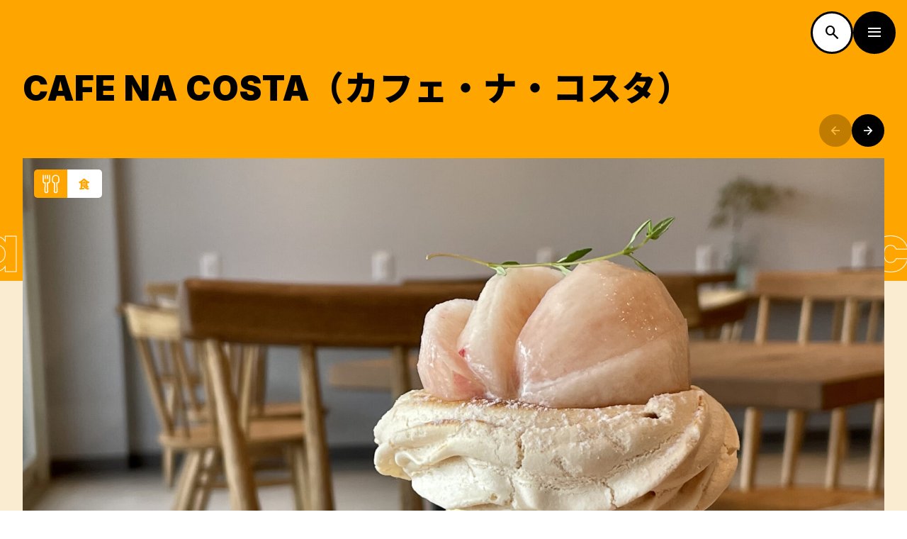

--- FILE ---
content_type: text/html; charset=UTF-8
request_url: https://oita-workation.jp/spot/1147/
body_size: 39496
content:

<!DOCTYPE html>
<html lang="ja" class="no-js">
<head prefix="og: https://ogp.me/ns# fb: https://ogp.me/ns/fb# article: https://ogp.me/ns/article#">

	<meta charset="utf-8">

	<!--::::::::::::::::::::::::::::::::::::::::::::
		Head
	::::::::::::::::::::::::::::::::::::::::::::-->
	<!-- Generate -->
	<meta name='robots' content='index, follow, max-image-preview:large, max-snippet:-1, max-video-preview:-1' />

	<!-- This site is optimized with the Yoast SEO plugin v26.8 - https://yoast.com/product/yoast-seo-wordpress/ -->
	<title>CAFE NA COSTA（カフェ・ナ・コスタ） | 【公式】大分市ワーケーションポータルサイト｜WAKUPO</title>
	<meta name="description" content="CAFE NA COSTAは、ポルトガル語で 海の近くにあるカフェを意味します。 ここから見えるもの、一面に広がる芝生、赤・白の灯台そして、広く大きなおおいたの海。 お天気が良い日は国東半島が望めます。 遠い昔から、この「かんたん」の港では、海を渡って来た世界の人々との出会いがあり、きっとそこにはいつもお茶の時間があったはず… ゆったりとした朝をお過ごしいただく CAFE NA COSTA風にアレンジした、ポルトガルで愛される甘く白く軽やかな焼き菓子 “ススピーロ（suspiro）”をはじめ、賞味期限8分間のセイロ蒸し食パンを、ぜひお召し上がりください。" />
	<link rel="canonical" href="https://oita-workation.jp/spot/1147/" />
	<meta property="og:locale" content="ja_JP" />
	<meta property="og:type" content="article" />
	<meta property="og:title" content="CAFE NA COSTA（カフェ・ナ・コスタ） | 【公式】大分市ワーケーションポータルサイト｜WAKUPO" />
	<meta property="og:description" content="CAFE NA COSTAは、ポルトガル語で 海の近くにあるカフェを意味します。 ここから見えるもの、一面に広がる芝生、赤・白の灯台そして、広く大きなおおいたの海。 お天気が良い日は国東半島が望めます。 遠い昔から、この「かんたん」の港では、海を渡って来た世界の人々との出会いがあり、きっとそこにはいつもお茶の時間があったはず… ゆったりとした朝をお過ごしいただく CAFE NA COSTA風にアレンジした、ポルトガルで愛される甘く白く軽やかな焼き菓子 “ススピーロ（suspiro）”をはじめ、賞味期限8分間のセイロ蒸し食パンを、ぜひお召し上がりください。" />
	<meta property="og:url" content="https://oita-workation.jp/spot/1147/" />
	<meta property="og:site_name" content="【公式】大分市ワーケーションポータルサイト｜WAKUPO" />
	<meta property="article:modified_time" content="2025-06-17T06:24:33+00:00" />
	<meta property="og:image" content="http://oita-workation.jp/wp-content/uploads/2024/03/IMG_0039.jpg" />
	<meta property="og:image:width" content="1920" />
	<meta property="og:image:height" content="1440" />
	<meta property="og:image:type" content="image/jpeg" />
	<meta name="twitter:card" content="summary_large_image" />
	<meta name="twitter:label1" content="推定読み取り時間" />
	<meta name="twitter:data1" content="1分" />
	<script type="application/ld+json" class="yoast-schema-graph">{"@context":"https://schema.org","@graph":[{"@type":"WebPage","@id":"https://oita-workation.jp/spot/1147/","url":"https://oita-workation.jp/spot/1147/","name":"CAFE NA COSTA（カフェ・ナ・コスタ） | 【公式】大分市ワーケーションポータルサイト｜WAKUPO","isPartOf":{"@id":"https://oita-workation.jp/#website"},"primaryImageOfPage":{"@id":"https://oita-workation.jp/spot/1147/#primaryimage"},"image":{"@id":"https://oita-workation.jp/spot/1147/#primaryimage"},"thumbnailUrl":"https://oita-workation.jp/wp-content/uploads/2024/03/IMG_0039.jpg","datePublished":"2024-03-18T15:27:55+00:00","dateModified":"2025-06-17T06:24:33+00:00","description":"CAFE NA COSTAは、ポルトガル語で 海の近くにあるカフェを意味します。 ここから見えるもの、一面に広がる芝生、赤・白の灯台そして、広く大きなおおいたの海。 お天気が良い日は国東半島が望めます。 遠い昔から、この「かんたん」の港では、海を渡って来た世界の人々との出会いがあり、きっとそこにはいつもお茶の時間があったはず… ゆったりとした朝をお過ごしいただく CAFE NA COSTA風にアレンジした、ポルトガルで愛される甘く白く軽やかな焼き菓子 “ススピーロ（suspiro）”をはじめ、賞味期限8分間のセイロ蒸し食パンを、ぜひお召し上がりください。","breadcrumb":{"@id":"https://oita-workation.jp/spot/1147/#breadcrumb"},"inLanguage":"ja","potentialAction":[{"@type":"ReadAction","target":["https://oita-workation.jp/spot/1147/"]}]},{"@type":"ImageObject","inLanguage":"ja","@id":"https://oita-workation.jp/spot/1147/#primaryimage","url":"https://oita-workation.jp/wp-content/uploads/2024/03/IMG_0039.jpg","contentUrl":"https://oita-workation.jp/wp-content/uploads/2024/03/IMG_0039.jpg","width":1920,"height":1440},{"@type":"BreadcrumbList","@id":"https://oita-workation.jp/spot/1147/#breadcrumb","itemListElement":[{"@type":"ListItem","position":1,"name":"ホーム","item":"https://oita-workation.jp/"},{"@type":"ListItem","position":2,"name":"スポット","item":"https://oita-workation.jp/spot/"},{"@type":"ListItem","position":3,"name":"CAFE NA COSTA（カフェ・ナ・コスタ）"}]},{"@type":"WebSite","@id":"https://oita-workation.jp/#website","url":"https://oita-workation.jp/","name":"【公式】大分市ワーケーションポータルサイト｜WAKUPO","description":"【公式】大分市ワーケーションポータルサイト｜WAKUPO","publisher":{"@id":"https://oita-workation.jp/#organization"},"potentialAction":[{"@type":"SearchAction","target":{"@type":"EntryPoint","urlTemplate":"https://oita-workation.jp/?s={search_term_string}"},"query-input":{"@type":"PropertyValueSpecification","valueRequired":true,"valueName":"search_term_string"}}],"inLanguage":"ja"},{"@type":"Organization","@id":"https://oita-workation.jp/#organization","name":"【公式】大分市ワーケーションポータルサイト｜WAKUPO","alternateName":"【公式】大分市ワーケーションポータルサイト｜WAKUPO","url":"https://oita-workation.jp/","logo":{"@type":"ImageObject","inLanguage":"ja","@id":"https://oita-workation.jp/#/schema/logo/image/","url":"http://oita-workation.jp/wp-content/uploads/2024/03/company-logo-1.png","contentUrl":"http://oita-workation.jp/wp-content/uploads/2024/03/company-logo-1.png","width":696,"height":696,"caption":"【公式】大分市ワーケーションポータルサイト｜WAKUPO"},"image":{"@id":"https://oita-workation.jp/#/schema/logo/image/"}}]}</script>
	<!-- / Yoast SEO plugin. -->


<link rel="alternate" title="oEmbed (JSON)" type="application/json+oembed" href="https://oita-workation.jp/wp-json/oembed/1.0/embed?url=https%3A%2F%2Foita-workation.jp%2Fspot%2F1147%2F" />
<link rel="alternate" title="oEmbed (XML)" type="text/xml+oembed" href="https://oita-workation.jp/wp-json/oembed/1.0/embed?url=https%3A%2F%2Foita-workation.jp%2Fspot%2F1147%2F&#038;format=xml" />
<style id='wp-img-auto-sizes-contain-inline-css' type='text/css'>
img:is([sizes=auto i],[sizes^="auto," i]){contain-intrinsic-size:3000px 1500px}
/*# sourceURL=wp-img-auto-sizes-contain-inline-css */
</style>
<link rel='stylesheet' id='external-links-css' href='https://oita-workation.jp/wp-content/plugins/sem-external-links/sem-external-links.css?ver=20090903' type='text/css' media='all' />
<style id='wp-emoji-styles-inline-css' type='text/css'>

	img.wp-smiley, img.emoji {
		display: inline !important;
		border: none !important;
		box-shadow: none !important;
		height: 1em !important;
		width: 1em !important;
		margin: 0 0.07em !important;
		vertical-align: -0.1em !important;
		background: none !important;
		padding: 0 !important;
	}
/*# sourceURL=wp-emoji-styles-inline-css */
</style>
<link rel='stylesheet' id='contact-form-7-css' href='https://oita-workation.jp/wp-content/plugins/contact-form-7/includes/css/styles.css?ver=6.1.4' type='text/css' media='all' />
<link rel='stylesheet' id='search-filter-plugin-styles-css' href='https://oita-workation.jp/wp-content/plugins/search-filter-pro/public/assets/css/search-filter.min.css?ver=2.5.17' type='text/css' media='all' />
<script type="text/javascript" src="https://oita-workation.jp/wp-includes/js/jquery/jquery.min.js?ver=3.7.1" id="jquery-core-js"></script>
<script type="text/javascript" src="https://oita-workation.jp/wp-includes/js/jquery/jquery-migrate.min.js?ver=3.4.1" id="jquery-migrate-js"></script>
<script type="text/javascript" id="search-filter-plugin-build-js-extra">
/* <![CDATA[ */
var SF_LDATA = {"ajax_url":"https://oita-workation.jp/wp-admin/admin-ajax.php","home_url":"https://oita-workation.jp/","extensions":[]};
//# sourceURL=search-filter-plugin-build-js-extra
/* ]]> */
</script>
<script type="text/javascript" src="https://oita-workation.jp/wp-content/plugins/search-filter-pro/public/assets/js/search-filter-build.min.js?ver=2.5.17" id="search-filter-plugin-build-js"></script>
<script type="text/javascript" src="https://oita-workation.jp/wp-content/plugins/search-filter-pro/public/assets/js/chosen.jquery.min.js?ver=2.5.17" id="search-filter-plugin-chosen-js"></script>
<link rel='shortlink' href='https://oita-workation.jp/?p=1147' />
	<!-- /Generate -->

	<!--::::::::::::::::::::::::::::::::::::::::::::
		RequireMobile
	::::::::::::::::::::::::::::::::::::::::::::-->
	<meta name="viewport" content="initial-scale=1, minimum-scale=1, maximum-scale=1, user-scalable=no" />
	<meta name="format-detection" content="telephone=no">
	<meta name="msapplication-tap-highlight" content="no">

	<!--::::::::::::::::::::::::::::::::::::::::::::
		Author
	::::::::::::::::::::::::::::::::::::::::::::-->
	<meta itemprop="author" content="大分市商工労働観光部観光課">
	<meta name="author" content="大分市商工労働観光部観光課">

	<!--::::::::::::::::::::::::::::::::::::::::::::
		Favicon - https://realfavicongenerator.net/
	::::::::::::::::::::::::::::::::::::::::::::-->
	<link rel="icon" type="image/svg+xml" href="https://oita-workation.jp/wp-content/themes/WakupoTheme/favicon/favicon.svg">
	<link rel="apple-touch-icon" sizes="180x180" href="https://oita-workation.jp/wp-content/themes/WakupoTheme/favicon/apple-touch-icon.png">
	<link rel="icon" type="image/png" sizes="32x32" href="https://oita-workation.jp/wp-content/themes/WakupoTheme/favicon/favicon-32x32.png">
	<link rel="icon" type="image/png" sizes="16x16" href="https://oita-workation.jp/wp-content/themes/WakupoTheme/favicon/favicon-16x16.png">
	<link rel="manifest" href="https://oita-workation.jp/wp-content/themes/WakupoTheme/favicon/site.webmanifest">
	<link rel="mask-icon" href="https://oita-workation.jp/wp-content/themes/WakupoTheme/favicon/safari-pinned-tab.svg" color="#5bbad5">
	<meta name="msapplication-TileColor" content="#ffa500">
	<meta name="theme-color" content="#ffa500">

	<!--::::::::::::::::::::::::::::::::::::::::::::
		RssFeed
	::::::::::::::::::::::::::::::::::::::::::::-->
	<link rel="alternate" type="application/rss+xml" title="【公式】大分市ワーケーションポータルサイト｜WAKUPO" href="https://oita-workation.jp/feed/">

	
	<!--::::::::::::::::::::::::::::::::::::::::::::
		JS
	::::::::::::::::::::::::::::::::::::::::::::-->
	<script type='text/javascript' src='https://oita-workation.jp/wp-content/themes/WakupoTheme/source/js/common.js'></script>
	<script type='text/javascript' src='https://oita-workation.jp/wp-content/themes/WakupoTheme/source/js/top.js'></script>
	<script type='text/javascript' src='https://oita-workation.jp/wp-content/themes/WakupoTheme/source/js/sub.js'></script>
	<script type='text/javascript' src='https://oita-workation.jp/wp-content/themes/WakupoTheme/source/js/single.js'></script>

	<!--::::::::::::::::::::::::::::::::::::::::::::
		WebFont
	::::::::::::::::::::::::::::::::::::::::::::-->
	<!-- Google Web fonts -->
	<link rel="preconnect" href="https://fonts.gstatic.com">
	<link href="https://fonts.googleapis.com/css2?
	family=Noto+Sans+JP:wght@400;700;900&
	family=Inter:wght@400;700;900&
	family=Poppins:wght@700&
	family=Roboto:wght@400;700;900&display=swap" rel="stylesheet">
	<link rel="stylesheet" href="https://fonts.googleapis.com/css2?family=Material+Symbols+Outlined:opsz,wght,FILL,GRAD@20..48,100..700,0..1,-50..200" />
	<!--::::::::::::::::::::::::::::::::::::::::::::
		CSS
	::::::::::::::::::::::::::::::::::::::::::::-->
	<!-- Swiper.js CSS -->
	<link rel="stylesheet" href="https://cdn.jsdelivr.net/npm/swiper@11/swiper-bundle.min.css" />

	<!-- CSS -->
	<link rel="stylesheet" href="https://oita-workation.jp/wp-content/themes/WakupoTheme/style.css" media="screen">
	<link rel="stylesheet" href="https://oita-workation.jp/wp-content/themes/WakupoTheme/source/css/main.css">

</head>

<!--::::::::::::::::::::::::::::::::::::::::::::
	Global site tag (gtag.js) - Google Analytics
::::::::::::::::::::::::::::::::::::::::::::-->
<script async src="https://www.googletagmanager.com/gtag/js?id=G-1VH6M4LWBV"></script>
<script>
  window.dataLayer = window.dataLayer || [];
  function gtag(){dataLayer.push(arguments);}
  gtag('js', new Date());
  gtag('config', 'G-1VH6M4LWBV');
</script>
<script>
  const thumbnailUrl = "https://oita-workation.jp/wp-content/themes/WakupoTheme";
</script><body class="wp-singular spot-template-default single single-spot postid-1147 wp-theme-WakupoTheme sub-page is-trans" ontouchstart="">
<div id="home"></div>
<!--::::::::::::::::::::::::::::::::::::::::::::
	MainContents
::::::::::::::::::::::::::::::::::::::::::::-->

	<div class="l-main-root-wrap is-loading">
	
<nav class="c-nav-global _fixed">
	<div class="c-nav-global-body">

		<!--::::::::::::::::::::::::::::::::::::::::::::
			Buttons
		::::::::::::::::::::::::::::::::::::::::::::-->
		<div class="c-nav-global-buttons">
			<!-- Menu -->
			<button class="c-btn-circle _color-white js-search-open" type="button" data-modal="data-modal-search">
				<div class="c-md-m-icon _icon-search"></div>
			</button>
			<!-- Menu -->
			<button class="c-btn-circle js-menu-open" type="button" data-modal="data-modal-menu">
				<div class="c-md-m-icon _icon-menu"></div>
			</button>
			<!-- Close -->
			<button class="c-btn-circle _modal-close js-modal-close" type="button">
				<div class="c-md-m-icon _icon-close"></div>
			</button>
		</div>

	</div>
</nav>

<!-- ::::::::::::::::::::::::::::::::::::::::::::
	Menu
:::::::::::::::::::::::::::::::::::::::::::: -->
<div class="c-modal _menu-drawer data-modal-menu">
	<div class="c-modal-body">
		<div class="c-modal-body-inner">

			<div class="c-menu-drawer">

				<!-- List -->
				<ul class="c-menu-drawer-list">
					<li class="c-menu-drawer-list-logo">
						<svg width="681" height="228" viewBox="0 0 681 228" fill="none" xmlns="http://www.w3.org/2000/svg">
<path fill-rule="evenodd" clip-rule="evenodd" d="M448.223 2.68134C449.815 0.406471 453.185 0.406471 454.777 2.68134L485.594 46.7062C487.45 49.3573 485.554 53 482.317 53H465.349V139.318C465.349 147.517 463.387 154.612 459.462 160.604C455.573 166.56 450.142 171.168 443.17 174.426C436.197 177.65 428.104 179.261 418.889 179.261C409.604 179.261 401.475 177.65 394.502 174.426C387.529 171.168 382.099 166.56 378.209 160.604C374.355 154.612 372.428 147.517 372.428 139.318V70.3637H401.65V136.795C401.65 140.124 402.386 143.102 403.857 145.73C405.329 148.323 407.361 150.355 409.954 151.827C412.582 153.298 415.56 154.034 418.889 154.034C422.252 154.034 425.23 153.298 427.823 151.827C430.416 150.355 432.448 148.323 433.92 145.73C435.391 143.102 436.127 140.124 436.127 136.795V53H420.683C417.447 53 415.55 49.3573 417.406 46.7062L448.223 2.68134ZM385.712 27.735C384.634 29.8814 383.368 31.7616 381.971 33.21C381.022 32.2975 378.869 30.6185 377.664 29.8885C377.953 29.6264 378.232 29.346 378.503 29.049H373.029V31.969H374.635H376.314H379.38V33.9035C384.53 32.8573 390.841 30.2962 393.98 27.735L397.776 30.509C396.335 31.7216 394.443 32.9397 392.365 34.0697C392.539 35.1966 392.744 36.2984 392.987 37.3644C394.067 36.3171 395.122 35.1842 395.878 34.1955L399.564 37.5535C397.94 39.0888 396.03 40.7196 394.393 41.963C395.587 44.9247 397.273 47.3552 399.674 48.905C398.506 49.8905 396.863 51.971 396.097 53.358C391.372 49.8302 389.258 43.777 388.025 36.1907L387.763 36.3054L387.374 36.4725V53.3945H382.373V38.3336L382.3 38.3565C381.643 37.0773 380.462 35.3068 379.377 34.1308C379.232 45.5963 379.083 50.0442 378.175 51.4235C377.409 52.555 376.679 52.9565 375.657 53.1755C374.744 53.3945 373.394 53.431 371.934 53.3945C371.864 52.06 371.388 50.151 370.734 48.8706C370.034 50.5023 369.126 52.0859 367.955 53.577C367.043 52.5185 365.327 51.168 364.05 50.3285C367.882 45.3645 368.394 39.6705 368.394 35.0715V29.049H364.962V24.158H369.963V18.756H375.036V24.158H380.256V26.6976C381.665 24.4114 382.691 21.63 383.285 18.756L388.542 19.778C388.292 20.8555 387.997 21.9182 387.661 22.9535H398.433V27.735H393.98H385.712ZM370.791 48.7377C371.678 48.8354 372.397 48.8685 372.919 48.8685C373.357 48.8685 373.649 48.7225 373.941 48.2845C374.355 47.5525 374.491 44.6838 374.592 36.7505H373.011C372.919 40.6075 372.448 44.8083 370.791 48.7377ZM680.635 124.182C680.635 136.165 678.305 146.273 673.645 154.507C668.984 162.706 662.695 168.925 654.777 173.165C646.858 177.369 638.028 179.472 628.288 179.472C618.478 179.472 609.613 177.352 601.694 173.112C593.811 168.838 587.539 162.601 582.879 154.402C578.254 146.168 575.941 136.095 575.941 124.182C575.941 112.199 578.254 102.108 582.879 93.9091C587.539 85.6752 593.811 79.456 601.694 75.2514C609.613 71.0118 618.478 68.892 628.288 68.892C638.028 68.892 646.858 71.0118 654.777 75.2514C662.695 79.456 668.984 85.6752 673.645 93.9091C678.305 102.108 680.635 112.199 680.635 124.182ZM650.572 124.182C650.572 117.735 649.714 112.304 647.997 107.889C646.315 103.439 643.81 100.076 640.481 97.7983C637.188 95.4858 633.123 94.3295 628.288 94.3295C623.453 94.3295 619.371 95.4858 616.042 97.7983C612.749 100.076 610.244 103.439 608.527 107.889C606.845 112.304 606.004 117.735 606.004 124.182C606.004 130.629 606.845 136.077 608.527 140.527C610.244 144.942 612.749 148.305 616.042 150.618C619.371 152.895 623.453 154.034 628.288 154.034C633.123 154.034 637.188 152.895 640.481 150.618C643.81 148.305 646.315 144.942 647.997 140.527C649.714 136.077 650.572 130.629 650.572 124.182ZM479.237 178V70.3637H525.697C533.686 70.3637 540.676 71.9404 546.667 75.0938C552.659 78.2472 557.319 82.6795 560.647 88.3906C563.976 94.1018 565.64 100.777 565.64 108.415C565.64 116.123 563.923 122.798 560.49 128.439C557.091 134.08 552.308 138.425 546.142 141.473C540.01 144.521 532.845 146.045 524.646 146.045H508.458V178H479.237ZM508.458 123.341H518.76C522.193 123.341 525.119 122.745 527.537 121.554C529.989 120.328 531.864 118.593 533.16 116.351C534.492 114.108 535.157 111.463 535.157 108.415C535.157 105.331 534.492 102.704 533.16 100.531C531.864 98.3239 529.989 96.6421 527.537 95.4858C525.119 94.2945 522.193 93.6989 518.76 93.6989H508.458V123.341ZM266.631 178V70.3637H295.853V113.881H297.325L329.7 70.3637H363.756L327.387 118.295L364.597 178H329.7L305.523 137.636L295.853 150.25V178H266.631ZM145.264 178H176.799L183.018 157.398H218.511L224.73 178H256.265L220.736 70.3637H180.793L145.264 178ZM201.185 100.006L211.91 135.534H189.618L200.344 100.006H201.185ZM34.2671 178L2.52271 70.3637H35.1079L49.8237 136.585H50.6648L68.1135 70.3637H93.7612L111.21 136.795H112.051L126.767 70.3637H159.352L127.608 178H99.6477L81.3579 117.875H80.5171L62.2273 178H34.2671ZM342.441 18.7925H347.844V20.873H361.495V24.9975H347.844V26.0925H357.917V33.8305H347.844V34.9255H358.575V39.415H362.407V43.3935H358.575V49.7445H353.172V48.248H347.844V48.686C347.844 51.095 347.296 52.117 345.727 52.847C344.157 53.504 342.149 53.577 339.011 53.577C338.755 52.3725 337.952 50.5475 337.295 49.489C338.792 49.562 340.945 49.562 341.529 49.562C342.223 49.5255 342.441 49.3065 342.441 48.686V48.248H331.747V44.4885H342.441V43.3935H328.207V39.415H342.441V38.4295H332.002V34.9255H342.441V33.8305H332.806V26.0925H342.441V24.9975H329.119V20.873H342.441V18.7925ZM337.879 29.341H342.441V30.582H337.879V29.341ZM347.844 29.341V30.582H352.479V29.341H347.844ZM347.844 39.415V38.4295H353.172V39.415H347.844ZM347.844 43.3935H353.172V44.4885H347.844V43.3935ZM317.512 19.559H312.037V29.56H302.73V34.7065H312.037V47.0435H303.715V52.1535H325.433V47.0435H317.512V34.7065H326.09V29.56H317.512V19.559ZM296.233 35.6405C295.511 36.5037 294.779 37.3047 294.043 38.028C293.532 36.7505 291.999 33.8305 291.05 32.5165C294.59 29.268 297.985 24.0485 299.956 18.829L305.103 20.4715C304.114 22.9565 302.88 25.5124 301.489 27.9576V53.3945H296.233V35.6405ZM287.436 27.37C286.961 28.173 286.377 29.268 286.013 30.363C285.027 33.3925 283.056 38.2105 279.698 42.335C276.158 46.6785 271.741 50.0365 264.879 52.847L259.623 48.175C267.507 45.766 271.303 42.6635 274.406 39.196C276.705 36.641 278.749 32.4435 279.224 30.071H270.122C267.56 33.3153 264.3 36.4604 260.937 38.7945L255.973 35.108C262.434 31.1295 265.39 26.7495 267.325 23.6835C267.981 22.6615 268.857 20.7635 269.259 19.34L275.72 21.457C274.892 22.6391 274.017 24.1084 273.461 25.0705H279.333C280.538 25.0705 281.998 24.888 282.947 24.596L287.436 27.37ZM250.243 28.3555C250.352 27.7715 250.753 26.129 251.009 25.472L246.739 22.771C245.571 22.99 244.111 23.063 242.614 23.063H225.897C224.145 23.063 222.357 22.99 221.116 22.917C221.225 23.9755 221.298 25.253 221.298 26.3115V33.9765C221.298 34.9289 221.221 35.7778 221.131 36.7628L221.079 37.3345H227.613C227.467 36.057 227.467 34.524 227.467 33.9765V28.5745H243.49C243.125 32.2975 241.957 36.0205 240.242 38.831C237.431 43.3205 231.555 46.2405 226.919 47.3355L231.883 52.409C237.723 50.292 242.687 46.6785 245.753 41.8605C248.561 37.4937 249.491 32.4358 250.141 28.9053L250.142 28.9013L250.243 28.3555ZM214.436 27.37C213.962 28.173 213.378 29.268 213.013 30.363C212.027 33.3925 210.056 38.2105 206.698 42.335C203.158 46.6785 198.741 50.0365 191.879 52.847L186.623 48.175C194.507 45.766 198.303 42.6635 201.406 39.196C203.705 36.641 205.749 32.4435 206.224 30.071H197.123C194.56 33.3153 191.3 36.4604 187.937 38.7945L182.973 35.108C189.434 31.1295 192.39 26.7495 194.325 23.6835C194.982 22.6615 195.858 20.7635 196.259 19.34L202.72 21.457C201.892 22.6391 201.017 24.1084 200.462 25.0705H206.333C207.538 25.0705 208.998 24.888 209.947 24.596L214.436 27.37ZM177.243 28.3555C177.352 27.7715 177.754 26.129 178.009 25.472L173.739 22.771C172.571 22.99 171.111 23.063 169.614 23.063H152.897C151.145 23.063 149.357 22.99 148.116 22.917C148.225 23.9755 148.298 25.253 148.298 26.3115V33.9765C148.298 35.108 148.189 36.0935 148.079 37.3345H154.613C154.467 36.057 154.467 34.524 154.467 33.9765V28.5745H170.49C170.125 32.2975 168.957 36.0205 167.242 38.831C164.431 43.3205 158.555 46.2405 153.919 47.3355L158.883 52.409C164.723 50.292 169.687 46.6785 172.753 41.8605C175.562 37.491 176.493 32.4295 177.142 28.8987L177.243 28.3555ZM116.981 52.774C114.828 50.146 111.762 47.007 109.243 44.7805L113.879 40.802C116.434 42.919 120.084 46.6785 121.69 48.7225L116.981 52.774ZM79.0955 24.231C78.4019 24.304 76.7959 24.377 75.3359 24.4135L75.8835 30.436C80.2634 29.4505 86.6875 28.7205 89.8264 28.392C87.8555 30.1805 85.1909 34.0495 85.1909 39.05C85.1909 46.8245 92.1624 51.241 100.302 51.8615L102.382 45.7295C96.0679 45.3645 91.031 43.2475 91.031 37.882C91.031 33.5385 94.4255 29.268 98.3674 28.392C100.14 28.0375 102.766 27.996 104.663 27.966C104.915 27.9621 105.153 27.9583 105.375 27.954L105.339 22.26C102.675 22.3695 98.3674 22.625 94.7175 22.917C90.3301 23.3006 86.4468 23.6212 83.3262 23.8788L83.3108 23.8801L81.5696 24.0239C80.656 24.0996 79.8284 24.1686 79.0955 24.231ZM103.04 35.911C102.382 34.5605 101.105 32.3705 100.192 31.02L97.0168 32.334C98.1851 34.013 98.8054 35.2175 99.791 37.3345L103.04 35.911ZM107.346 34.013C106.616 32.699 105.266 30.582 104.317 29.268L101.178 30.6915C102.382 32.334 103.076 33.4655 104.135 35.546L107.346 34.013ZM41.2085 37.079C42.0674 36.396 42.9226 35.629 43.7634 34.7915V37.1155H49.2312C48.5288 41.9369 46.6323 46.2214 38.6536 48.832C39.9309 50 41.4641 52.263 42.1211 53.7595C51.7439 50.1159 54.1663 44.0011 55.0554 37.1155H61.0098C60.7676 43.8728 60.4326 46.8896 59.7871 47.6275C59.3489 48.0655 58.9475 48.175 58.3269 48.175C57.4146 48.175 55.699 48.1385 53.874 47.9925C54.823 49.489 55.553 51.7885 55.626 53.358C57.7065 53.3945 59.7505 53.3945 61.0281 53.1755C62.5244 52.92 63.6194 52.5185 64.678 51.1315C65.8826 49.6079 66.2964 45.4015 66.6199 35.1397C67.155 35.7166 67.6892 36.2671 68.2185 36.787C69.2405 35.2905 71.321 33.1005 72.7444 31.969C68.7295 28.7205 64.2036 23.5375 61.9404 19.048L56.6846 21.1285C58.636 24.8411 61.1929 28.6469 63.8792 31.969H62.853H61.1375H46.3259C49.0132 28.7133 51.418 24.8203 53.144 20.8L47.377 19.121C45.2234 24.6325 41.1719 29.779 36.646 32.772C37.9236 33.7575 40.2229 35.911 41.2085 37.079ZM14.874 28.246H1.93457V33.7575H14.0173C12.5732 39.6931 9.19507 45.1689 1.20459 48.7955C2.77417 49.9635 4.38013 51.8615 5.21948 53.3215C12.3958 49.7587 16.2681 44.6727 18.3752 39.0464C21.1738 45.5011 25.1987 50.3734 31.6091 53.3215C32.4485 51.7885 34.2371 49.4525 35.551 48.2845C28.824 45.6754 24.5876 40.359 22.2124 33.7575H34.6387V28.246H20.6218C20.8916 25.1489 20.9382 22.0699 20.9824 19.1498V19.1415L20.9875 18.7925H15.1477C15.1389 19.4311 15.1338 20.0784 15.1284 20.7323C15.1086 23.1765 15.0881 25.7144 14.874 28.246ZM566.486 221.318C564.622 221.318 563.016 220.962 561.667 220.25C560.327 219.53 559.292 218.5 558.565 217.159C557.846 215.811 557.486 214.197 557.486 212.318C557.486 210.515 557.85 208.939 558.577 207.591C559.304 206.242 560.331 205.193 561.656 204.443C562.982 203.693 564.546 203.318 566.35 203.318C567.667 203.318 568.861 203.523 569.929 203.932C570.997 204.341 571.91 204.936 572.667 205.716C573.425 206.489 574.008 207.428 574.417 208.534C574.827 209.64 575.031 210.886 575.031 212.273V213.727H563.667V214C563.667 214.561 563.785 215.061 564.02 215.5C564.255 215.939 564.592 216.284 565.031 216.534C565.471 216.784 566.001 216.909 566.622 216.909C567.054 216.909 567.448 216.848 567.804 216.727C568.167 216.606 568.478 216.432 568.736 216.205C568.994 215.97 569.183 215.689 569.304 215.364H575.031C574.834 216.576 574.368 217.629 573.634 218.523C572.899 219.409 571.925 220.098 570.713 220.591C569.509 221.076 568.1 221.318 566.486 221.318ZM564.065 208.943C563.815 209.322 563.683 209.765 563.667 210.273H569.259C569.251 209.773 569.122 209.333 568.872 208.955C568.63 208.568 568.3 208.269 567.884 208.057C567.475 207.837 567.009 207.727 566.486 207.727C565.978 207.727 565.512 207.837 565.088 208.057C564.664 208.269 564.323 208.564 564.065 208.943ZM555.75 208.091V203.545H552.75V199.364H546.477V203.545H544.25V208.091H546.477V215.977C546.462 217.197 546.701 218.212 547.193 219.023C547.686 219.833 548.42 220.428 549.398 220.807C550.375 221.178 551.583 221.326 553.023 221.25C553.735 221.212 554.349 221.133 554.864 221.011C555.15 220.945 555.4 220.884 555.614 220.829C555.791 220.784 555.942 220.742 556.068 220.705L555.159 216.295C555.038 216.326 554.849 216.364 554.591 216.409C554.341 216.455 554.121 216.477 553.932 216.477C553.792 216.477 553.666 216.467 553.553 216.448C553.486 216.436 553.424 216.421 553.366 216.403C553.329 216.391 553.294 216.378 553.261 216.364C553.087 216.28 552.958 216.159 552.875 216C552.792 215.833 552.75 215.629 552.75 215.386V208.091H555.75ZM535.872 221V203.545H542.145V221H535.872ZM539.008 201.727C538.16 201.727 537.433 201.447 536.827 200.886C536.221 200.326 535.917 199.652 535.917 198.864C535.917 198.076 536.221 197.402 536.827 196.841C537.433 196.28 538.16 196 539.008 196C539.864 196 540.592 196.28 541.19 196.841C541.796 197.402 542.099 198.076 542.099 198.864C542.099 199.652 541.796 200.326 541.19 200.886C540.592 201.447 539.864 201.727 539.008 201.727ZM526.162 203.227C526.669 203.652 526.954 204.242 527.014 205H533.06C533.052 203.477 532.673 202.148 531.923 201.011C531.181 199.867 530.124 198.981 528.753 198.352C527.382 197.723 525.757 197.409 523.878 197.409C522.037 197.409 520.404 197.72 518.98 198.341C517.563 198.962 516.454 199.83 515.651 200.943C514.855 202.049 514.461 203.341 514.469 204.818C514.461 206.636 515.048 208.072 516.23 209.125C517.419 210.17 519.044 210.917 521.105 211.364L523.423 211.864C524.287 212.053 524.973 212.258 525.48 212.477C525.988 212.689 526.352 212.932 526.571 213.205C526.798 213.47 526.916 213.78 526.923 214.136C526.916 214.515 526.794 214.852 526.56 215.148C526.325 215.443 525.98 215.674 525.526 215.841C525.071 216.008 524.507 216.091 523.833 216.091C523.029 216.091 522.336 215.966 521.753 215.716C521.177 215.466 520.73 215.098 520.412 214.614C520.094 214.129 519.916 213.53 519.878 212.818H513.878C513.886 214.765 514.302 216.364 515.128 217.614C515.961 218.856 517.128 219.777 518.628 220.375C520.136 220.973 521.901 221.273 523.923 221.273C525.893 221.273 527.579 220.996 528.98 220.443C530.389 219.89 531.473 219.083 532.23 218.023C532.988 216.962 533.37 215.667 533.378 214.136C533.37 213.25 533.227 212.432 532.946 211.682C532.673 210.932 532.245 210.258 531.662 209.659C531.079 209.053 530.329 208.527 529.412 208.08C528.495 207.633 527.393 207.273 526.105 207L524.196 206.591C523.643 206.477 523.166 206.348 522.764 206.205C522.363 206.061 522.033 205.902 521.776 205.727C521.518 205.545 521.329 205.345 521.208 205.125C521.094 204.898 521.044 204.644 521.06 204.364C521.067 204.023 521.169 203.72 521.367 203.455C521.563 203.189 521.867 202.981 522.276 202.83C522.692 202.67 523.227 202.591 523.878 202.591C524.901 202.591 525.662 202.803 526.162 203.227ZM504.989 197.727V221H498.716V197.727H504.989ZM481.719 220.727C482.575 221.091 483.56 221.273 484.673 221.273C485.431 221.273 486.124 221.182 486.753 221C487.39 220.818 487.954 220.527 488.446 220.125C488.946 219.723 489.371 219.197 489.719 218.545H489.855V221H495.719V209.045C495.719 208.235 495.533 207.485 495.162 206.795C494.798 206.098 494.268 205.492 493.571 204.977C492.874 204.455 492.03 204.049 491.037 203.761C490.045 203.466 488.923 203.318 487.673 203.318C485.938 203.318 484.492 203.591 483.333 204.136C482.173 204.674 481.291 205.394 480.685 206.295C480.086 207.189 479.75 208.167 479.673 209.227H485.446C485.522 208.689 485.746 208.292 486.117 208.034C486.496 207.769 486.984 207.636 487.583 207.636C488.128 207.636 488.575 207.758 488.923 208C489.272 208.242 489.446 208.591 489.446 209.045V209.091C489.446 209.424 489.313 209.693 489.048 209.898C488.783 210.095 488.352 210.25 487.753 210.364C487.162 210.47 486.378 210.561 485.401 210.636C484.5 210.705 483.658 210.852 482.878 211.08C482.105 211.307 481.427 211.636 480.844 212.068C480.261 212.5 479.806 213.057 479.48 213.739C479.155 214.413 478.992 215.227 478.992 216.182C478.992 217.341 479.234 218.295 479.719 219.045C480.204 219.795 480.871 220.356 481.719 220.727ZM488.06 217.023C487.643 217.22 487.196 217.318 486.719 217.318C486.188 217.318 485.753 217.189 485.412 216.932C485.071 216.674 484.901 216.303 484.901 215.818C484.901 215.515 484.973 215.242 485.117 215C485.268 214.75 485.496 214.542 485.798 214.375C486.109 214.201 486.507 214.076 486.992 214C487.242 213.962 487.48 213.92 487.708 213.875C487.942 213.83 488.162 213.78 488.367 213.727C488.491 213.696 488.611 213.664 488.725 213.63C488.805 213.606 488.883 213.582 488.958 213.557C489.147 213.496 489.325 213.432 489.492 213.364V214.818C489.492 215.348 489.359 215.799 489.094 216.17C488.829 216.542 488.484 216.826 488.06 217.023ZM477.25 203.545V208.091H474.25V215.386C474.25 215.629 474.292 215.833 474.375 216C474.458 216.159 474.587 216.28 474.761 216.364C474.936 216.439 475.159 216.477 475.432 216.477C475.621 216.477 475.841 216.455 476.091 216.409L476.258 216.379L476.384 216.355C476.498 216.333 476.59 216.313 476.659 216.295L477.568 220.705C477.484 220.73 477.388 220.757 477.281 220.785L477.096 220.834L476.927 220.877C476.758 220.919 476.57 220.963 476.364 221.011C475.849 221.133 475.235 221.212 474.523 221.25C473.083 221.326 471.875 221.178 470.898 220.807C469.92 220.428 469.186 219.833 468.693 219.023C468.201 218.212 467.962 217.197 467.977 215.977V208.091H465.75V203.545H467.977V199.364H474.25V203.545H477.25ZM450.386 220.193C451.735 220.943 453.356 221.318 455.25 221.318C457.144 221.318 458.765 220.943 460.114 220.193C461.462 219.436 462.496 218.383 463.216 217.034C463.936 215.678 464.295 214.106 464.295 212.318C464.295 210.53 463.936 208.962 463.216 207.614C462.496 206.258 461.462 205.205 460.114 204.455C458.765 203.697 457.144 203.318 455.25 203.318C453.356 203.318 451.735 203.697 450.386 204.455C449.038 205.205 448.004 206.258 447.284 207.614C446.564 208.962 446.205 210.53 446.205 212.318C446.205 214.106 446.564 215.678 447.284 217.034C448.004 218.383 449.038 219.436 450.386 220.193ZM456.67 216.148C456.284 216.504 455.826 216.682 455.295 216.682C454.735 216.682 454.254 216.504 453.853 216.148C453.451 215.792 453.144 215.284 452.932 214.625C452.72 213.966 452.614 213.182 452.614 212.273C452.614 211.356 452.72 210.572 452.932 209.92C453.144 209.261 453.451 208.754 453.853 208.398C454.254 208.042 454.735 207.864 455.295 207.864C455.826 207.864 456.284 208.042 456.67 208.398C457.057 208.754 457.356 209.261 457.568 209.92C457.78 210.572 457.886 211.356 457.886 212.273C457.886 213.182 457.78 213.966 457.568 214.625C457.356 215.284 457.057 215.792 456.67 216.148ZM426.125 221V197.727H436.17C437.898 197.727 439.409 198.068 440.705 198.75C442 199.432 443.007 200.39 443.727 201.625C444.447 202.86 444.807 204.303 444.807 205.955C444.807 207.621 444.436 209.064 443.693 210.284C442.958 211.504 441.924 212.443 440.591 213.102C439.265 213.761 437.716 214.091 435.943 214.091H432.443V221H426.125ZM432.443 202.773V209.182H434.67C435.413 209.182 436.045 209.053 436.568 208.795C437.099 208.53 437.504 208.155 437.784 207.67C438.072 207.186 438.216 206.614 438.216 205.955C438.216 205.288 438.072 204.72 437.784 204.25C437.504 203.773 437.099 203.409 436.568 203.159C436.045 202.902 435.413 202.773 434.67 202.773H432.443ZM405.426 221V211.182C405.434 210.606 405.54 210.114 405.744 209.705C405.949 209.288 406.24 208.97 406.619 208.75C407.005 208.523 407.457 208.409 407.972 208.409C408.759 208.409 409.373 208.655 409.812 209.148C410.259 209.64 410.479 210.318 410.472 211.182V221H416.744V209.864C416.752 208.598 416.502 207.473 415.994 206.489C415.494 205.504 414.786 204.731 413.869 204.17C412.96 203.602 411.888 203.318 410.653 203.318C409.373 203.318 408.252 203.633 407.29 204.261C406.335 204.89 405.668 205.758 405.29 206.864H405.108V203.545H399.153V221H405.426ZM387.562 221.318C385.668 221.318 384.047 220.943 382.699 220.193C381.351 219.436 380.316 218.383 379.597 217.034C378.877 215.678 378.517 214.106 378.517 212.318C378.517 210.53 378.877 208.962 379.597 207.614C380.316 206.258 381.351 205.205 382.699 204.455C384.047 203.697 385.668 203.318 387.562 203.318C389.457 203.318 391.078 203.697 392.426 204.455C393.775 205.205 394.809 206.258 395.528 207.614C396.248 208.962 396.608 210.53 396.608 212.318C396.608 214.106 396.248 215.678 395.528 217.034C394.809 218.383 393.775 219.436 392.426 220.193C391.078 220.943 389.457 221.318 387.562 221.318ZM387.608 216.682C388.138 216.682 388.597 216.504 388.983 216.148C389.369 215.792 389.668 215.284 389.881 214.625C390.093 213.966 390.199 213.182 390.199 212.273C390.199 211.356 390.093 210.572 389.881 209.92C389.668 209.261 389.369 208.754 388.983 208.398C388.597 208.042 388.138 207.864 387.608 207.864C387.047 207.864 386.566 208.042 386.165 208.398C385.763 208.754 385.457 209.261 385.244 209.92C385.032 210.572 384.926 211.356 384.926 212.273C384.926 213.182 385.032 213.966 385.244 214.625C385.457 215.284 385.763 215.792 386.165 216.148C386.566 216.504 387.047 216.682 387.608 216.682ZM369.685 203.545V221H375.958V203.545H369.685ZM370.639 200.886C371.245 201.447 371.973 201.727 372.821 201.727C373.677 201.727 374.404 201.447 375.003 200.886C375.609 200.326 375.912 199.652 375.912 198.864C375.912 198.076 375.609 197.402 375.003 196.841C374.404 196.28 373.677 196 372.821 196C371.973 196 371.245 196.28 370.639 196.841C370.033 197.402 369.73 198.076 369.73 198.864C369.73 199.652 370.033 200.326 370.639 200.886ZM367.125 203.545V208.091H364.125V215.386C364.125 215.629 364.167 215.833 364.25 216C364.333 216.159 364.462 216.28 364.636 216.364C364.811 216.439 365.034 216.477 365.307 216.477C365.496 216.477 365.716 216.455 365.966 216.409C366.224 216.364 366.413 216.326 366.534 216.295L367.443 220.705C367.163 220.788 366.761 220.89 366.239 221.011C365.724 221.133 365.11 221.212 364.398 221.25C362.958 221.326 361.75 221.178 360.773 220.807C359.795 220.428 359.061 219.833 358.568 219.023C358.076 218.212 357.837 217.197 357.852 215.977V208.091H355.625V203.545H357.852V199.364H364.125V203.545H367.125ZM339.719 220.727C340.575 221.091 341.56 221.273 342.673 221.273C343.431 221.273 344.125 221.182 344.753 221C345.39 220.818 345.954 220.527 346.446 220.125C346.946 219.723 347.371 219.197 347.719 218.545H347.855V221H353.719V209.045C353.719 208.235 353.533 207.485 353.162 206.795C352.798 206.098 352.268 205.492 351.571 204.977C350.875 204.455 350.03 204.049 349.037 203.761C348.045 203.466 346.923 203.318 345.673 203.318C343.938 203.318 342.492 203.591 341.333 204.136C340.173 204.674 339.291 205.394 338.685 206.295C338.086 207.189 337.75 208.167 337.673 209.227H343.446C343.522 208.689 343.746 208.292 344.117 208.034C344.496 207.769 344.984 207.636 345.583 207.636C346.128 207.636 346.575 207.758 346.923 208C347.272 208.242 347.446 208.591 347.446 209.045V209.091C347.446 209.424 347.313 209.693 347.048 209.898C346.783 210.095 346.352 210.25 345.753 210.364C345.162 210.47 344.378 210.561 343.401 210.636C342.5 210.705 341.658 210.852 340.878 211.08C340.105 211.307 339.427 211.636 338.844 212.068C338.261 212.5 337.806 213.057 337.48 213.739C337.155 214.413 336.992 215.227 336.992 216.182C336.992 217.341 337.234 218.295 337.719 219.045C338.204 219.795 338.871 220.356 339.719 220.727ZM346.06 217.023C345.643 217.22 345.196 217.318 344.719 217.318C344.188 217.318 343.753 217.189 343.412 216.932C343.071 216.674 342.901 216.303 342.901 215.818C342.901 215.515 342.973 215.242 343.117 215C343.268 214.75 343.496 214.542 343.798 214.375C344.109 214.201 344.507 214.076 344.992 214C345.242 213.962 345.48 213.92 345.708 213.875C345.942 213.83 346.162 213.78 346.367 213.727C346.579 213.674 346.776 213.617 346.958 213.557C347.147 213.496 347.325 213.432 347.492 213.364V214.818C347.492 215.348 347.359 215.799 347.094 216.17C346.829 216.542 346.484 216.826 346.06 217.023ZM324.676 221V216.05L325.616 214.85L329.176 221H336.358L330.239 211.194L336.176 203.545H329.13L324.903 209.409H324.676V197.727H318.403V221H324.676ZM304.528 203.545V221H310.801V211.909C310.801 211.242 310.941 210.663 311.222 210.17C311.502 209.67 311.884 209.284 312.369 209.011C312.862 208.731 313.415 208.591 314.028 208.591C314.354 208.591 314.744 208.617 315.199 208.67C315.653 208.723 316.036 208.803 316.347 208.909V203.557C316.097 203.481 315.835 203.424 315.562 203.386C315.297 203.341 315.028 203.318 314.755 203.318C313.824 203.318 313.009 203.602 312.312 204.17C311.623 204.739 311.119 205.636 310.801 206.864H310.619V203.545H304.528ZM292.938 221.318C291.043 221.318 289.422 220.943 288.074 220.193C286.726 219.436 285.691 218.383 284.972 217.034C284.252 215.678 283.892 214.106 283.892 212.318C283.892 210.53 284.252 208.962 284.972 207.614C285.691 206.258 286.726 205.205 288.074 204.455C289.422 203.697 291.043 203.318 292.938 203.318C294.832 203.318 296.453 203.697 297.801 204.455C299.15 205.205 300.184 206.258 300.903 207.614C301.623 208.962 301.983 210.53 301.983 212.318C301.983 214.106 301.623 215.678 300.903 217.034C300.184 218.383 299.15 219.436 297.801 220.193C296.453 220.943 294.832 221.318 292.938 221.318ZM292.983 216.682C293.513 216.682 293.972 216.504 294.358 216.148C294.744 215.792 295.043 215.284 295.256 214.625C295.468 213.966 295.574 213.182 295.574 212.273C295.574 211.356 295.468 210.572 295.256 209.92C295.043 209.261 294.744 208.754 294.358 208.398C293.972 208.042 293.513 207.864 292.983 207.864C292.422 207.864 291.941 208.042 291.54 208.398C291.138 208.754 290.832 209.261 290.619 209.92C290.407 210.572 290.301 211.356 290.301 212.273C290.301 213.182 290.407 213.966 290.619 214.625C290.832 215.284 291.138 215.792 291.54 216.148C291.941 216.504 292.422 216.682 292.983 216.682ZM250.514 197.727L257.378 221H263.423L267.378 208H267.56L271.514 221H277.56L284.423 197.727H277.378L274.196 212.091H274.014L270.241 197.727H264.696L260.923 212.045H260.741L257.56 197.727H250.514ZM229.628 227.545C228.908 227.545 228.223 227.489 227.571 227.375C226.92 227.269 226.348 227.121 225.855 226.932L227.219 222.477C227.734 222.659 228.204 222.777 228.628 222.83C229.06 222.883 229.427 222.852 229.73 222.739C230.041 222.625 230.264 222.409 230.401 222.091L230.537 221.773L224.401 203.545H230.946L233.764 215.636H233.946L236.81 203.545H243.401L237.037 222.455C236.719 223.417 236.257 224.28 235.651 225.045C235.052 225.818 234.264 226.428 233.287 226.875C232.31 227.322 231.09 227.545 229.628 227.545ZM223.25 208.091V203.545H220.25V199.364H213.977V203.545H211.75V208.091H213.977V215.977C213.962 217.197 214.201 218.212 214.693 219.023C215.186 219.833 215.92 220.428 216.898 220.807C217.875 221.178 219.083 221.326 220.523 221.25C221.235 221.212 221.848 221.133 222.364 221.011L222.695 220.933L222.897 220.884L223.042 220.847C223.249 220.795 223.425 220.747 223.568 220.705L222.659 216.295C222.588 216.313 222.494 216.333 222.377 216.356L222.277 216.375L222.091 216.409C221.841 216.455 221.621 216.477 221.432 216.477C221.159 216.477 220.936 216.439 220.761 216.364C220.587 216.28 220.458 216.159 220.375 216C220.358 215.966 220.343 215.93 220.329 215.893C220.31 215.841 220.295 215.787 220.283 215.729L220.273 215.679L220.267 215.64L220.261 215.596L220.256 215.545C220.252 215.494 220.25 215.441 220.25 215.386V208.091H223.25ZM203.372 221V203.545H209.645V221H203.372ZM206.509 201.727C205.66 201.727 204.933 201.447 204.327 200.886C203.72 200.326 203.417 199.652 203.417 198.864C203.417 198.076 203.72 197.402 204.327 196.841C204.933 196.28 205.66 196 206.509 196C207.365 196 208.092 196.28 208.69 196.841C209.296 197.402 209.599 198.076 209.599 198.864C209.599 199.652 209.296 200.326 208.69 200.886C208.092 201.447 207.365 201.727 206.509 201.727ZM194.006 206.455H200.415C200.294 205.008 199.949 203.723 199.381 202.602C198.812 201.481 198.062 200.538 197.131 199.773C196.199 199 195.116 198.413 193.881 198.011C192.646 197.61 191.294 197.409 189.824 197.409C187.733 197.409 185.839 197.867 184.142 198.784C182.445 199.693 181.097 201.038 180.097 202.818C179.097 204.591 178.597 206.773 178.597 209.364C178.597 211.939 179.085 214.117 180.062 215.898C181.047 217.678 182.385 219.027 184.074 219.943C185.771 220.86 187.688 221.318 189.824 221.318C191.529 221.318 193.025 221.057 194.312 220.534C195.601 220.011 196.68 219.322 197.551 218.466C198.43 217.602 199.108 216.663 199.585 215.648C200.062 214.625 200.339 213.621 200.415 212.636L194.006 212.591C193.93 213.091 193.782 213.542 193.562 213.943C193.351 214.337 193.074 214.674 192.733 214.955C192.392 215.235 191.991 215.451 191.529 215.602C191.066 215.746 190.544 215.818 189.96 215.818C188.938 215.818 188.062 215.58 187.335 215.102C186.608 214.617 186.051 213.898 185.665 212.943C185.286 211.981 185.097 210.788 185.097 209.364C185.097 208.015 185.282 206.86 185.654 205.898C186.032 204.936 186.585 204.197 187.312 203.682C188.047 203.167 188.945 202.909 190.006 202.909C190.612 202.909 191.154 202.996 191.631 203.17C192.108 203.337 192.513 203.58 192.847 203.898C193.188 204.208 193.453 204.58 193.642 205.011C193.839 205.443 193.96 205.924 194.006 206.455ZM158.361 221.273C157.247 221.273 156.262 221.091 155.406 220.727C154.558 220.356 153.891 219.795 153.406 219.045C152.921 218.295 152.679 217.341 152.679 216.182C152.679 215.227 152.842 214.413 153.167 213.739C153.493 213.057 153.948 212.5 154.531 212.068C155.115 211.636 155.792 211.307 156.565 211.08C157.346 210.852 158.187 210.705 159.088 210.636C160.065 210.561 160.849 210.47 161.44 210.364C162.039 210.25 162.471 210.095 162.736 209.898C163.001 209.693 163.134 209.424 163.134 209.091V209.045C163.134 208.591 162.959 208.242 162.611 208C162.262 207.758 161.815 207.636 161.27 207.636C160.671 207.636 160.183 207.769 159.804 208.034C159.433 208.292 159.209 208.689 159.134 209.227H153.361C153.437 208.167 153.774 207.189 154.372 206.295C154.978 205.394 155.861 204.674 157.02 204.136C158.179 203.591 159.626 203.318 161.361 203.318C162.611 203.318 163.732 203.466 164.724 203.761C165.717 204.049 166.562 204.455 167.259 204.977C167.956 205.492 168.486 206.098 168.849 206.795C169.221 207.485 169.406 208.235 169.406 209.045V221H163.542V218.545H163.406C163.058 219.197 162.634 219.723 162.134 220.125C161.641 220.527 161.077 220.818 160.44 221C159.812 221.182 159.118 221.273 158.361 221.273ZM160.406 217.318C160.884 217.318 161.331 217.22 161.747 217.023C162.171 216.826 162.516 216.542 162.781 216.17C163.046 215.799 163.179 215.348 163.179 214.818V213.364C163.012 213.432 162.834 213.496 162.645 213.557C162.463 213.617 162.266 213.674 162.054 213.727C161.849 213.78 161.63 213.83 161.395 213.875C161.277 213.899 161.155 213.921 161.031 213.943C160.916 213.963 160.799 213.982 160.679 214C160.194 214.076 159.796 214.201 159.486 214.375C159.183 214.542 158.956 214.75 158.804 215C158.66 215.242 158.588 215.515 158.588 215.818C158.588 216.303 158.759 216.674 159.099 216.932C159.44 217.189 159.876 217.318 160.406 217.318ZM150.938 208.091V203.545H147.938V199.364H141.665V203.545H139.438V208.091H141.665V215.977C141.65 217.197 141.888 218.212 142.381 219.023C142.873 219.833 143.608 220.428 144.585 220.807C145.562 221.178 146.771 221.326 148.21 221.25C148.922 221.212 149.536 221.133 150.051 221.011C150.574 220.89 150.975 220.788 151.256 220.705L150.347 216.295L150.282 216.311L150.228 216.323L150.141 216.341L150.054 216.358C149.973 216.374 149.881 216.391 149.778 216.409C149.528 216.455 149.309 216.477 149.119 216.477C148.847 216.477 148.623 216.439 148.449 216.364C148.275 216.28 148.146 216.159 148.062 216C147.979 215.833 147.938 215.629 147.938 215.386V208.091H150.938ZM131.06 221V203.545H137.332V221H131.06ZM134.196 201.727C133.347 201.727 132.62 201.447 132.014 200.886C131.408 200.326 131.105 199.652 131.105 198.864C131.105 198.076 131.408 197.402 132.014 196.841C132.62 196.28 133.347 196 134.196 196C135.052 196 135.779 196.28 136.378 196.841C136.984 197.402 137.287 198.076 137.287 198.864C137.287 199.652 136.984 200.326 136.378 200.886C135.779 201.447 135.052 201.727 134.196 201.727ZM126.534 215.92C127.542 214.14 128.046 211.955 128.046 209.364C128.046 206.773 127.542 204.591 126.534 202.818C125.527 201.038 124.167 199.693 122.455 198.784C120.742 197.867 118.833 197.409 116.727 197.409C114.606 197.409 112.689 197.867 110.977 198.784C109.273 199.693 107.917 201.038 106.909 202.818C105.909 204.591 105.409 206.773 105.409 209.364C105.409 211.939 105.909 214.117 106.909 215.898C107.917 217.67 109.273 219.019 110.977 219.943C112.689 220.86 114.606 221.318 116.727 221.318C118.833 221.318 120.742 220.864 122.455 219.955C124.167 219.038 125.527 217.693 126.534 215.92ZM120.989 205.841C121.36 206.795 121.546 207.97 121.546 209.364C121.546 210.758 121.36 211.936 120.989 212.898C120.625 213.852 120.083 214.58 119.364 215.08C118.652 215.572 117.773 215.818 116.727 215.818C115.682 215.818 114.799 215.572 114.08 215.08C113.367 214.58 112.826 213.852 112.455 212.898C112.091 211.936 111.909 210.758 111.909 209.364C111.909 207.97 112.091 206.795 112.455 205.841C112.826 204.879 113.367 204.152 114.08 203.659C114.799 203.159 115.682 202.909 116.727 202.909C117.773 202.909 118.652 203.159 119.364 203.659C120.083 204.152 120.625 204.879 120.989 205.841ZM95 203H0V217H95V203ZM585 203H680V217H585V203ZM680 32H510V46H680V32Z" fill="black"/>
</svg>
					</li>
					<!-- Item -->
					<li class="c-menu-drawer-list-item">
													<a href="https://oita-workation.jp" class="c-menu-drawer-list-item-body">
													<div class="en">Top</div>
							<div class="jp">トップページ</div>
						</a>
						<div class="c-md-m-icon _icon-chevron"></div>
					</li>

					<!-- Item -->
					<li class="c-menu-drawer-list-item">
						<button class="c-menu-drawer-list-item-body js-toggle-on">
							<div class="en">Spot</div>
							<div class="jp">スポット</div>
							<div class="c-md-accordion-icon"></div>
						</button>

						<!-- Accordion -->
						<div class="c-md-accordion-contents ">
							<div class="c-md-accordion-contents-body">

								<!-- Nest -->
								<ul class="c-menu-drawer-nest-list">
									<li class="c-menu-drawer-nest-list-item">
										<a href="https://oita-workation.jp/spot" class="c-menu-drawer-nest-list-item-body">
											<div class="en">All</div>
											<div class="jp">すべて</div>
										</a>
										<div class="c-md-m-icon _icon-chevron"></div>
									</li>
									<li class="c-menu-drawer-nest-list-item">
										<a href="https://oita-workation.jp/spot/category-spot/food" class="c-menu-drawer-nest-list-item-body">
											<div class="en">Food</div>
											<div class="jp">食を探す</div>
										</a>
										<div class="c-md-m-icon _icon-chevron"></div>
									</li>
									<li class="c-menu-drawer-nest-list-item">
										<a href="https://oita-workation.jp/spot/category-spot/workspace" class="c-menu-drawer-nest-list-item-body">
											<div class="en">Workspace</div>
											<div class="jp">ワークスペースを探す</div>
										</a>
										<div class="c-md-m-icon _icon-chevron"></div>
									</li>
									<li class="c-menu-drawer-nest-list-item">
										<a href="https://oita-workation.jp/spot/category-spot/stay" class="c-menu-drawer-nest-list-item-body">
											<div class="en">Stay</div>
											<div class="jp">宿泊施設を探す</div>
										</a>
										<div class="c-md-m-icon _icon-chevron"></div>
									</li>
									<li class="c-menu-drawer-nest-list-item">
										<a href="https://oita-workation.jp/spot/category-spot/onsen" class="c-menu-drawer-nest-list-item-body">
											<div class="en">Onsen</div>
											<div class="jp">温泉施設を探す</div>
										</a>
										<div class="c-md-m-icon _icon-chevron"></div>
									</li>
									<li class="c-menu-drawer-nest-list-item">
										<a href="https://oita-workation.jp/spot/category-spot/others" class="c-menu-drawer-nest-list-item-body">
											<div class="en">Others</div>
											<div class="jp">その他を探す</div>
										</a>
										<div class="c-md-m-icon _icon-chevron"></div>
									</li>
									<li class="c-menu-drawer-nest-list-item">
										<a href="https://oita-workation.jp/spot-map" class="c-menu-drawer-nest-list-item-body">
											<div class="en">Map</div>
											<div class="jp">マップから探す</div>
										</a>
										<div class="c-md-m-icon _icon-chevron"></div>
									</li>
								</ul>

							</div>
						</div>

					</li>

					<!-- Item -->

          					<li class="c-menu-drawer-list-item">

						<button class="c-menu-drawer-list-item-body js-toggle-on">
							<div class="en">WAKU-PON</div>
							<div class="jp">ワクーポン</div>
							<div class="c-md-accordion-icon"></div>
						</button>

						<!-- Accordion -->
						<div class="c-md-accordion-contents ">
							<div class="c-md-accordion-contents-body">

								<!-- Nest -->
								<ul class="c-menu-drawer-nest-list">
									<li class="c-menu-drawer-nest-list-item">
                                          <a href="https://oita-workation.jp/coupon" class="c-menu-drawer-nest-list-item-body">
                    											<div class="en">TOP</div>
											<div class="jp">ワクーポントップページ</div>
										</a>
										<div class="c-md-m-icon _icon-chevron"></div>
									</li>
									<li class="c-menu-drawer-nest-list-item">
                                          <a href="https://oita-workation.jp/coupon#benefits" class="c-menu-drawer-nest-list-item-body">
                    											<div class="en">Benefits</div>
											<div class="jp">ワクーポン特典</div>
										</a>
										<div class="c-md-m-icon _icon-chevron"></div>
									</li>
									<li class="c-menu-drawer-nest-list-item">
										<a href="https://oita-workation.jp/coupon/news" class="c-menu-drawer-nest-list-item-body">
											<div class="en">News</div>
											<div class="jp">ワクーポンのお知らせ</div>
										</a>
										<div class="c-md-m-icon _icon-chevron"></div>
									</li>
									<li class="c-menu-drawer-nest-list-item">
                                          <a href="https://oita-workation.jp/coupon#about" class="c-menu-drawer-nest-list-item-body">
                    											<div class="en">About</div>
											<div class="jp">ワクーポンとは？</div>
										</a>
										<div class="c-md-m-icon _icon-chevron"></div>
									</li>
									<li class="c-menu-drawer-nest-list-item">
                                          <a href="https://oita-workation.jp/coupon#how-to-use" class="c-menu-drawer-nest-list-item-body">
                    											<div class="en">How To Use</div>
											<div class="jp">ワクーポン利用方法</div>
										</a>
										<div class="c-md-m-icon _icon-chevron"></div>
									</li>
									<li class="c-menu-drawer-nest-list-item">
                                          <a href="https://oita-workation.jp/coupon#faq" class="c-menu-drawer-nest-list-item-body">
                    											<div class="en">FAQ</div>
											<div class="jp">よくある質問</div>
										</a>
										<div class="c-md-m-icon _icon-chevron"></div>
									</li>
									<li class="c-menu-drawer-nest-list-item">
										<a href="https://oita-workation.jp/coupon/publish" class="c-menu-drawer-nest-list-item-body">
											<div class="en">Publish</div>
											<div class="jp">ワクーポン掲載希望の方</div>
										</a>
										<div class="c-md-m-icon _icon-chevron"></div>
									</li>
									<li class="c-menu-drawer-nest-list-item">
										<a href="https://oita-workation.jp/coupon/contact" class="c-menu-drawer-nest-list-item-body">
											<div class="en">Contact</div>
											<div class="jp">ワクーポンのお問い合わせ</div>
										</a>
										<div class="c-md-m-icon _icon-chevron"></div>
									</li>
								</ul>

							</div>
						</div>

					</li>


					<!-- Item -->
					<li class="c-menu-drawer-list-item">
						<a href="https://oita-workation.jp/model-course" class="c-menu-drawer-list-item-body">
							<div class="en">Model Course</div>
							<div class="jp">モデルコース</div>
						</a>
						<div class="c-md-m-icon _icon-chevron"></div>
					</li>
					<!-- Item -->
					<li class="c-menu-drawer-list-item">
						<a href="https://oita-workation.jp/report" class="c-menu-drawer-list-item-body">
							<div class="en">Report</div>
							<div class="jp">取材レポート</div>
						</a>
						<div class="c-md-m-icon _icon-chevron"></div>
					</li>
					<!-- Item -->
					<li class="c-menu-drawer-list-item">
						<a href="https://oita-workation.jp/information" class="c-menu-drawer-list-item-body">
							<div class="en">Information</div>
							<div class="jp">お知らせ</div>
						</a>
						<div class="c-md-m-icon _icon-chevron"></div>
					</li>
					<!-- Item -->
					<li class="c-menu-drawer-list-item">
						<a href="https://oita-workation.jp/access" class="c-menu-drawer-list-item-body">
							<div class="en">Access</div>
							<div class="jp">大分市へのアクセス</div>
						</a>
						<div class="c-md-m-icon _icon-chevron"></div>
					</li>
					<!-- Item -->
					<li class="c-menu-drawer-list-item">
						<button class="c-menu-drawer-list-item-body js-menu-close" data-modal="data-modal-mobility">
							<div class="en">MOBILITY</div>
							<div class="jp">市内の便利なモビリティ</div>
						</button>
						<div class="c-md-m-icon _icon-window"></div>
					</li>

											<!-- Item -->
						<li class="c-menu-drawer-list-item">
							<a href="https://oita-workation.jp/#links" class="c-menu-drawer-list-item-body">
								<div class="en">Links</div>
								<div class="jp">リンク集</div>
							</a>
							<div class="c-md-m-icon _icon-chevron"></div>
						</li>
					
					<!-- Item -->
					<li class="c-menu-drawer-list-item">
						<a href="https://oita-workation.jp/partner" class="c-menu-drawer-list-item-body">
							<div class="en">Partner</div>
							<div class="jp">パートナー募集</div>
						</a>
						<div class="c-md-m-icon _icon-chevron"></div>
					</li>

						
	<h4 class="c-list-sns-heading"><span>Share wakupo</span></h4>
	<ul class="c-list-sns">
		<!-- Facebook -->
		<li class="c-list-sns-item _facebook">
			<a class="c-list-sns-item-body" target="_blank" href="http://www.facebook.com/sharer/sharer.php?u=https%3A%2F%2Foita-workation.jp&text=【公式】大分市ワーケーションポータルサイト｜WAKUPO">
				<svg width="113" height="113" viewBox="0 0 113 113" fill="none" xmlns="http://www.w3.org/2000/svg">
<path d="M110 56.5C110 26.9496 86.0504 3 56.5 3C26.9496 3 3 26.9496 3 56.5C3 83.2082 22.5609 105.34 48.1406 109.352V71.9648H34.5566V56.5H48.1406V44.7133C48.1406 31.3069 56.1238 23.8984 68.3494 23.8984C74.201 23.8984 80.3242 24.9434 80.3242 24.9434V38.1094H73.574C66.9283 38.1094 64.8594 42.2368 64.8594 46.4687V56.5H79.6973L77.3253 71.9648H64.8594V109.352C90.4391 105.34 110 83.2082 110 56.5Z" fill="#1877F2"/>
<path d="M77.3253 71.9648L79.6973 56.5H64.8594V46.4688C64.8594 42.2368 66.9283 38.1094 73.574 38.1094H80.3242V24.9434C80.3242 24.9434 74.201 23.8984 68.3494 23.8984C56.1238 23.8984 48.1406 31.3069 48.1406 44.7133V56.5H34.5566V71.9648H48.1406V109.352C50.8679 109.781 53.6578 110 56.5 110C59.3422 110 62.1321 109.781 64.8594 109.352V71.9648H77.3253Z" fill="white"/>
</svg>
			</a>
		</li>
		<!-- Twitter -->
		<li class="c-list-sns-item _twitter">
			<a class="c-list-sns-item-body" target="_blank" href="http://twitter.com/intent/tweet?source=&text=【公式】大分市ワーケーションポータルサイト｜WAKUPO%0ahttps%3A%2F%2Foita-workation.jp">
				<svg width="113" height="113" viewBox="0 0 113 113" fill="none" xmlns="http://www.w3.org/2000/svg">
<path d="M64.0157 50.1862L93.4253 16H86.4561L60.9199 45.6834L40.5241 16H17L47.8424 60.8866L17 96.7361H23.9695L50.9365 65.3894L72.4759 96.7361H96L64.014 50.1862H64.0157ZM54.47 61.282L51.3451 56.8123L26.4807 21.2465H37.1855L57.2513 49.9493L60.3763 54.419L86.4594 91.7281H75.7547L54.47 61.2837V61.282Z" fill="black"/>
</svg>
			</a>
		</li>
		<!-- LINE -->
		<li class="c-list-sns-item _line">
			<a class="c-list-sns-item-body" target="_blank" href="http://line.naver.jp/R/msg/text/【公式】大分市ワーケーションポータルサイト｜WAKUPO https%3A%2F%2Foita-workation.jp">
				<svg width="113" height="113" viewBox="0 0 113 113" fill="none" xmlns="http://www.w3.org/2000/svg">
<rect x="21.8764" y="32.1915" width="72.2473" height="35.6288" fill="white"/>
<path d="M106 48.9211C106 52.5993 105.362 56.1795 104.185 59.6615C103.303 62.2118 102.126 64.6149 100.654 66.8218C99.4282 68.6854 98.055 70.5 96.6328 72.2165C95.1124 73.9821 93.445 75.6496 91.7775 77.317C90.5514 78.4941 89.2763 79.6221 87.9521 80.75C86.2356 82.2213 84.4701 83.6436 82.7045 85.0658C80.8899 86.5371 79.0753 87.9594 77.1627 89.3326C74.6124 91.1962 72.0131 93.0108 69.3648 94.7273C66.5203 96.5419 63.6268 98.2584 60.7332 99.9749C59.0658 100.956 57.3983 101.839 55.6818 102.721C55.0933 103.016 54.4067 103.359 53.7201 103.408C51.9545 103.555 51.2189 102.476 51.5622 100.76C51.7583 99.7297 52.2978 98.7979 52.543 97.817C52.9354 96.3458 53.2787 94.8745 53.4749 93.4032C53.622 92.4223 53.5729 91.4414 53.4749 90.4606C53.4258 89.6759 52.494 88.9402 51.7093 88.8912C47.982 88.5969 44.2548 88.0084 40.6256 86.9785C38.2225 86.2919 35.8193 85.4091 33.4653 84.4773C31.6016 83.7417 29.787 82.8099 28.0215 81.829C26.2069 80.7991 24.4904 79.6711 22.8229 78.445C20.9593 76.9737 19.1447 75.4534 17.4772 73.7369C15.2703 71.5299 13.3576 69.0287 11.7882 66.2823C10.366 63.8302 9.18894 61.2799 8.40425 58.5335C7.96286 56.9641 7.6686 55.3948 7.37435 53.7763C6.88391 51.4713 6.982 49.1172 7.08009 46.8122C7.17817 45.2919 7.42339 43.7716 7.76669 42.3493C8.25712 40.3876 8.74755 38.4259 9.53224 36.5622C10.2679 34.7476 11.1997 32.9821 12.2296 31.3146C13.2595 29.6471 14.4856 28.0778 15.6626 26.5084C15.9078 26.1651 16.1531 25.8708 16.4473 25.6256C17.6734 24.3995 18.8504 23.1735 20.1255 22.0455C21.3026 21.0156 22.5287 20.0347 23.8038 19.1029C25.1279 18.1711 26.4521 17.2392 27.8744 16.4545C29.689 15.4246 31.5526 14.4928 33.4653 13.6591C35.476 12.7763 37.5849 12.0407 39.6937 11.4522C41.9497 10.8146 44.3038 10.2751 46.6088 9.88278C48.4234 9.53947 50.238 9.39234 52.1016 9.24522C54.1124 9.04904 56.1232 9 58.0849 9C59.8014 9.04904 61.5179 9.19617 63.1854 9.39234C65.049 9.63756 66.8636 9.88278 68.7273 10.2261C70.2966 10.5203 71.817 10.9127 73.3373 11.3541C76.8684 12.3349 80.2033 13.7081 83.4402 15.4246C86.0395 16.7979 88.5897 18.3672 90.8947 20.2799C92.0227 21.1627 93.0526 22.1435 94.1316 23.0754C97.0251 25.7237 99.4282 28.7644 101.39 32.1483C103.205 35.2381 104.529 38.573 105.166 42.1041C105.461 43.5754 105.608 45.0467 105.804 46.518C105.951 47.4007 105.951 48.1854 106 48.9211ZM65.1471 50.8338C65.0981 50.8338 65.049 50.8828 65 50.8828C64.2643 49.8529 63.5287 48.7739 62.744 47.744C60.2428 44.311 57.6926 40.878 55.1423 37.445C54.6028 36.7093 53.8182 36.317 52.8863 36.366C51.5131 36.5132 50.4832 37.5921 50.4342 39.0144C50.4342 45.439 50.4342 51.8637 50.4342 58.2883C50.4342 59.3673 50.9737 60.1029 51.8564 60.6424C53.2787 61.5252 55.5837 60.3481 55.5837 58.4354C55.5837 54.6101 55.5837 50.8338 55.5837 47.0084C55.5837 46.8122 55.5837 46.6161 55.5837 46.3218C55.7308 46.4689 55.8289 46.567 55.878 46.6651C56.8098 47.8912 57.6926 49.1663 58.6244 50.3924C60.439 52.8445 62.2536 55.3457 64.0682 57.7979C64.7057 58.6316 65.3433 59.4653 66.0299 60.201C66.5203 60.7405 67.1579 61.0347 67.8935 60.8876C69.3648 60.6424 70.2476 59.7106 70.2476 58.1412C70.2476 51.8146 70.2476 45.5371 70.2476 39.2105C70.2476 38.9163 70.1985 38.573 70.1495 38.2787C69.8552 37.0526 68.6292 36.1699 67.5502 36.268C66.0789 36.4151 65.1471 37.445 65.1471 38.8182C65.1471 42.5945 65.1471 46.4199 65.1471 50.1962C65.1471 50.4905 65.1471 50.6376 65.1471 50.8338ZM78.9282 41.4665C81.3313 41.4665 83.6854 41.4175 86.0395 41.4665C87.2655 41.4665 88.6387 40.3876 88.6387 38.9653C88.6387 37.494 87.6088 36.317 86.0885 36.317C82.8517 36.268 79.6148 36.268 76.3289 36.317C74.8576 36.317 73.7787 37.445 73.7787 38.9163C73.7787 45.39 73.7787 51.8637 73.7787 58.3373C73.7787 58.5335 73.8277 58.7297 73.8277 58.9749C74.0729 60.2991 75.4952 60.9366 76.5251 60.9366C79.6148 60.9366 82.7045 60.9366 85.7943 60.9366C86.8732 60.9366 87.756 60.5443 88.2954 59.5634C88.7859 58.7297 88.7859 57.8469 88.2464 57.0622C87.805 56.3266 87.1675 55.8362 86.2356 55.8362C83.9797 55.8362 81.7237 55.8362 79.4677 55.8362C79.2715 55.8362 79.0753 55.8362 78.9282 55.8362C78.9282 54.2668 78.9282 52.7464 78.9282 51.2261C79.1734 51.2261 79.3696 51.2261 79.5167 51.2261C81.6746 51.2261 83.8816 51.2751 86.0885 51.2261C87.805 51.1771 88.7859 49.8039 88.6387 48.4797C88.4916 46.9103 87.3146 46.0766 85.8923 46.1256C83.7835 46.1256 81.6256 46.1256 79.5167 46.1256C79.3206 46.1256 79.1244 46.1256 78.9773 46.1256C78.9282 44.5562 78.9282 43.0359 78.9282 41.4665ZM29.4928 55.8362C29.4928 55.5419 29.4928 55.3457 29.4928 55.1495C29.4928 49.7548 29.4928 44.311 29.4928 38.9163C29.4928 38.4259 29.2966 37.8864 29.0514 37.494C28.561 36.6113 27.2858 36.2189 26.4521 36.4641C24.9808 36.8074 24.3923 37.9354 24.3923 38.9163C24.3923 45.439 24.3923 51.9617 24.3923 58.4845C24.3923 59.7596 25.6184 61.0838 27.0406 61.0838C30.1794 61.0838 33.3181 61.0838 36.4569 61.0838C36.8002 61.0838 37.1435 61.0838 37.4378 60.9857C38.6148 60.5933 39.4485 59.6125 39.3014 58.0431C39.2033 57.0622 37.9282 55.8852 36.8983 55.9342C34.6423 55.9833 32.4354 55.9342 30.1794 55.9342C29.9342 55.8362 29.738 55.8362 29.4928 55.8362ZM46.805 48.7249C46.805 45.4881 46.805 42.3003 46.805 39.0634C46.805 38.7201 46.805 38.3768 46.6579 38.0335C46.1674 36.8074 45.0394 36.1699 43.9114 36.317C42.5382 36.5132 41.7045 37.6412 41.7045 38.8182C41.7045 45.3409 41.7045 51.8637 41.7045 58.4354C41.7045 58.6316 41.7536 58.8278 41.8026 59.024C42.244 60.4462 43.3229 61.0838 44.7942 60.8385C45.8732 60.6424 46.854 59.6615 46.805 58.2393C46.805 55.1005 46.805 51.9127 46.805 48.7249Z" fill="#00C300"/>
</svg>
			</a>
		</li>
	</ul>

				</ul>

			</div>

		</div>
	</div>
	<div class="c-modal-close-ovl js-modal-close"></div>
</div>

<!-- Logo -->
<div class="c-md-menu-logo">
	<svg width="681" height="228" viewBox="0 0 681 228" fill="none" xmlns="http://www.w3.org/2000/svg">
	<g clip-path="url(#clip0_413_342)">
	<path d="M680.635 124.182C680.635 136.165 678.305 146.273 673.645 154.507C668.984 162.706 662.695 168.925 654.777 173.165C646.858 177.369 638.029 179.472 628.288 179.472C618.477 179.472 609.613 177.352 601.694 173.112C593.811 168.838 587.539 162.601 582.879 154.402C578.254 146.168 575.941 136.095 575.941 124.182C575.941 112.199 578.254 102.108 582.879 93.9091C587.539 85.6752 593.811 79.456 601.694 75.2514C609.613 71.0118 618.477 68.892 628.288 68.892C638.029 68.892 646.858 71.0118 654.777 75.2514C662.695 79.456 668.984 85.6752 673.645 93.9091C678.305 102.108 680.635 112.199 680.635 124.182ZM650.572 124.182C650.572 117.735 649.714 112.304 647.997 107.889C646.315 103.439 643.81 100.076 640.481 97.7983C637.188 95.4858 633.123 94.3295 628.288 94.3295C623.453 94.3295 619.371 95.4858 616.042 97.7983C612.749 100.076 610.244 103.439 608.527 107.889C606.845 112.304 606.004 117.735 606.004 124.182C606.004 130.629 606.845 136.077 608.527 140.527C610.244 144.942 612.749 148.305 616.042 150.618C619.371 152.895 623.453 154.034 628.288 154.034C633.123 154.034 637.188 152.895 640.481 150.618C643.81 148.305 646.315 144.942 647.997 140.527C649.714 136.077 650.572 130.629 650.572 124.182Z" fill="black"/>
	<path d="M479.237 178V70.3636H525.697C533.686 70.3636 540.676 71.9404 546.667 75.0938C552.659 78.2472 557.319 82.6795 560.647 88.3906C563.976 94.1018 565.64 100.777 565.64 108.415C565.64 116.123 563.923 122.798 560.49 128.439C557.091 134.08 552.308 138.425 546.142 141.473C540.01 144.521 532.845 146.045 524.646 146.045H496.896V123.341H518.76C522.193 123.341 525.119 122.745 527.537 121.554C529.989 120.328 531.864 118.593 533.16 116.351C534.492 114.108 535.157 111.463 535.157 108.415C535.157 105.331 534.492 102.704 533.16 100.531C531.864 98.3239 529.989 96.6421 527.537 95.4858C525.119 94.2945 522.193 93.6989 518.76 93.6989H508.458V178H479.237Z" fill="black"/>
	<path d="M436.127 48.3636H465.349V139.318C465.349 147.517 463.387 154.612 459.462 160.604C455.573 166.56 450.142 171.168 443.17 174.426C436.197 177.65 428.103 179.261 418.888 179.261C409.603 179.261 401.475 177.65 394.502 174.426C387.53 171.168 382.099 166.56 378.209 160.604C374.355 154.612 372.428 147.517 372.428 139.318V70.3636H401.65V136.795C401.65 140.124 402.386 143.102 403.857 145.73C405.329 148.323 407.361 150.355 409.954 151.827C412.582 153.298 415.56 154.034 418.888 154.034C422.252 154.034 425.23 153.298 427.823 151.827C430.416 150.355 432.448 148.323 433.92 145.73C435.391 143.102 436.127 140.124 436.127 136.795V48.3636Z" fill="black"/>
	<path d="M266.631 178V70.3636H295.853V113.881H297.325L329.7 70.3636H363.756L327.387 118.295L364.597 178H329.7L305.523 137.636L295.853 150.25V178H266.631Z" fill="black"/>
	<path d="M176.799 178H145.264L180.793 70.3636H220.736L256.264 178H224.73L201.185 100.006H200.344L176.799 178ZM170.912 135.534H230.196V157.398H170.912V135.534Z" fill="black"/>
	<path d="M34.267 178L2.52271 70.3636H35.1079L49.8238 136.585H50.6648L68.1136 70.3636H93.7613L111.21 136.795H112.051L126.767 70.3636H159.352L127.608 178H99.6477L81.3579 117.875H80.517L62.2273 178H34.267Z" fill="black"/>
	<path d="M384.373 21.3241H399.438V26.3585H384.373V21.3241ZM382.528 33.8141H387.793V53.3752H382.528V33.8141ZM383.489 16.9046L389.023 17.9807C387.717 23.63 385.219 28.895 382.106 32.1231C381.107 31.1624 378.839 29.3946 377.571 28.6259C380.492 25.9742 382.528 21.5547 383.489 16.9046ZM392.828 31.4698C393.789 38.8869 395.864 45.497 400.745 48.6483C399.515 49.6859 397.785 51.8764 396.978 53.3368C391.368 49.1479 389.254 41.577 388.024 32.1231L392.828 31.4698ZM396.748 33.1607L400.629 36.6964C398.516 38.6947 395.941 40.8469 394.019 42.1919L390.829 39.0406C392.636 37.6187 395.249 35.1207 396.748 33.1607ZM364.197 22.5924H380.3V27.742H364.197V22.5924ZM370.231 30.8165H376.149V35.8509H370.231V30.8165ZM369.462 16.9046H374.804V24.168H369.462V16.9046ZM374.381 30.8165H379.377C379.377 30.8165 379.377 32.2768 379.377 32.8917C379.223 45.1126 379.07 49.8396 378.109 51.3C377.302 52.4913 376.533 52.914 375.457 53.1446C374.497 53.3752 373.075 53.4136 371.537 53.3752C371.46 51.9149 370.922 49.8012 370.192 48.4561C371.191 48.5714 371.998 48.6098 372.575 48.6098C373.036 48.6098 373.344 48.4561 373.651 47.9949C374.151 47.111 374.266 43.268 374.381 31.8157V30.8165ZM367.81 25.8589H372.69V34.1599C372.69 40.3473 371.999 47.6491 367.348 53.5674C366.388 52.4529 364.581 51.0309 363.236 50.147C367.272 44.9205 367.81 38.9253 367.81 34.0831V25.8589ZM394.749 26.3585L398.746 29.2793C394.865 32.5459 387.87 35.8509 382.452 37.5418C381.721 36.1199 380.376 34.1215 379.185 32.8917C384.642 31.8157 391.406 29.0871 394.749 26.3585Z" fill="black"/>
	<path d="M340.485 16.9431H346.173V48.4177C346.173 50.9541 345.596 52.0301 343.944 52.7987C342.291 53.4905 340.178 53.5674 336.873 53.5674C336.604 52.2991 335.758 50.3776 335.066 49.2631C336.642 49.34 338.909 49.34 339.524 49.34C340.254 49.3016 340.485 49.071 340.485 48.4177V16.9431ZM326.458 19.1336H360.546V23.4762H326.458V19.1336ZM335.681 28.0495V29.3561H351.053V28.0495H335.681ZM330.339 24.6292H356.78V32.7764H330.339V24.6292ZM329.494 33.9293H357.471V49.5321H351.784V37.6187H329.494V33.9293ZM325.497 38.6563H361.506V42.8452H325.497V38.6563ZM329.225 43.9981H354.858V47.9565H329.225V43.9981Z" fill="black"/>
	<path d="M308.473 17.7501H314.237V50.2623H308.473V17.7501ZM298.673 28.2801H323.268V33.6988H298.673V28.2801ZM299.71 46.6883H322.577V52.0686H299.71V46.6883ZM291.832 28.7028L297.289 23.2457L297.366 23.3225V53.3752H291.832V28.7028ZM295.752 16.9815L301.171 18.7109C298.481 25.4747 294.061 32.738 289.526 37.196C288.988 35.8509 287.374 32.7765 286.375 31.393C290.103 27.9726 293.677 22.4771 295.752 16.9815Z" fill="black"/>
	<path d="M282.57 25.9742C282.071 26.8197 281.456 27.9726 281.072 29.1255C280.034 32.3153 277.959 37.3881 274.423 41.7307C270.695 46.304 266.045 49.8396 258.82 52.7987L253.286 47.8796C261.587 45.3432 265.584 42.0766 268.851 38.4257C271.272 35.7356 273.424 31.3161 273.924 28.8181H261.703L263.778 23.5531C265.584 23.5531 272.809 23.5531 274.039 23.5531C275.307 23.5531 276.844 23.3609 277.844 23.0535L282.57 25.9742ZM270.234 19.7485C269.158 21.2857 268.005 23.2841 267.506 24.168C264.739 29.0487 259.82 34.4289 254.67 38.003L249.443 34.1215C256.246 29.9326 259.358 25.3209 261.395 22.0927C262.087 21.0167 263.009 19.0183 263.432 17.5195L270.234 19.7485Z" fill="black"/>
	<path d="M244.217 23.9758C243.948 24.6676 243.525 26.397 243.41 27.0119C242.718 30.7396 241.796 36.3889 238.683 41.2312C235.454 46.304 230.228 50.1086 224.079 52.3376L218.852 46.9957C223.733 45.8428 229.92 42.7684 232.88 38.0414C234.686 35.0823 235.916 31.1624 236.3 27.2424C233.725 27.2424 222.158 27.2424 219.429 27.2424C219.429 28.4722 219.429 31.2008 219.429 32.9302C219.429 33.5066 219.429 35.1207 219.583 36.4658H212.704C212.819 35.1591 212.934 34.1215 212.934 32.9302C212.934 31.2008 212.934 26.7428 212.934 24.8598C212.934 23.7453 212.857 22.4002 212.742 21.2857C214.049 21.3626 215.932 21.4394 217.776 21.4394C219.467 21.4394 232.342 21.4394 235.378 21.4394C236.953 21.4394 238.49 21.3626 239.72 21.132L244.217 23.9758Z" fill="black"/>
	<path d="M205.709 25.9742C205.21 26.8197 204.595 27.9726 204.211 29.1255C203.173 32.3153 201.098 37.3881 197.562 41.7307C193.834 46.304 189.184 49.8396 181.959 52.7987L176.425 47.8796C184.726 45.3432 188.723 42.0766 191.99 38.4257C194.411 35.7356 196.563 31.3161 197.063 28.8181H184.842L186.917 23.5531C188.723 23.5531 195.948 23.5531 197.178 23.5531C198.446 23.5531 199.983 23.3609 200.982 23.0535L205.709 25.9742ZM193.373 19.7485C192.297 21.2857 191.144 23.2841 190.645 24.168C187.878 29.0487 182.959 34.4289 177.809 38.003L172.582 34.1215C179.384 29.9326 182.497 25.3209 184.534 22.0927C185.226 21.0167 186.148 19.0183 186.571 17.5195L193.373 19.7485Z" fill="black"/>
	<path d="M167.356 23.9758C167.087 24.6676 166.664 26.397 166.549 27.0119C165.857 30.7396 164.934 36.3889 161.822 41.2312C158.593 46.304 153.367 50.1086 147.218 52.3376L141.991 46.9957C146.872 45.8428 153.059 42.7684 156.019 38.0414C157.825 35.0823 159.055 31.1624 159.439 27.2424C156.864 27.2424 145.296 27.2424 142.568 27.2424C142.568 28.4722 142.568 31.2008 142.568 32.9302C142.568 33.5066 142.568 35.1207 142.722 36.4658H135.843C135.958 35.1591 136.073 34.1215 136.073 32.9302C136.073 31.2008 136.073 26.7428 136.073 24.8598C136.073 23.7453 135.996 22.4002 135.881 21.2857C137.188 21.3626 139.071 21.4394 140.915 21.4394C142.606 21.4394 155.481 21.4394 158.517 21.4394C160.092 21.4394 161.629 21.3626 162.859 21.132L167.356 23.9758Z" fill="black"/>
	<path d="M123.105 52.7219C120.837 49.9549 117.609 46.6499 114.958 44.3056L119.838 40.1167C122.528 42.3456 126.371 46.304 128.062 48.4561L123.105 52.7219Z" fill="black"/>
	<path d="M79.2568 22.8614C80.7941 22.8229 82.485 22.7461 83.2152 22.6692C86.8276 22.3618 92.6307 21.9006 99.6634 21.2857C103.507 20.9783 108.041 20.7093 110.847 20.594L110.885 26.5891C108.887 26.6276 105.62 26.6276 103.507 27.0503C99.356 27.9726 95.782 32.469 95.782 37.0422C95.782 42.6915 101.085 44.9205 107.734 45.3048L105.543 51.7611C96.9733 51.1078 89.6331 46.4577 89.6331 38.272C89.6331 33.007 92.4385 28.9334 94.5138 27.0503C91.2087 27.3962 84.445 28.1648 79.8333 29.2024L79.2568 22.8614ZM105.428 29.8173C106.389 31.2392 107.734 33.5451 108.426 34.967L105.005 36.4658C103.968 34.2368 103.314 32.9686 102.085 31.2008L105.428 29.8173ZM109.771 27.9726C110.77 29.3561 112.192 31.5851 112.96 32.9686L109.579 34.5827C108.464 32.3921 107.734 31.2008 106.466 29.4714L109.771 27.9726Z" fill="black"/>
	<path d="M46.0145 30.8165H66.1136V36.2352H46.0145V30.8165ZM64.3074 30.8165H70.1873C70.1873 30.8165 70.1488 32.469 70.1104 33.1607C69.7645 44.6899 69.3418 49.34 68.0352 50.9925C66.9207 52.4529 65.7678 52.8756 64.1921 53.1446C62.847 53.3752 60.6949 53.3752 58.5044 53.3368C58.4275 51.6843 57.6589 49.2631 56.6597 47.6875C58.5812 47.8412 60.3875 47.8796 61.3482 47.8796C62.0016 47.8796 62.4243 47.7643 62.8855 47.3032C63.6925 46.3808 64.0384 42.0766 64.3074 31.8157V30.8165ZM49.8191 17.2889L55.8911 19.0567C52.9704 25.8589 48.205 32.3153 43.3243 36.1967C42.2867 34.967 39.8656 32.6996 38.5205 31.6619C43.2859 28.5106 47.5517 23.0919 49.8191 17.2889ZM65.1529 17.2121C67.5356 21.939 72.3009 27.3962 76.5283 30.8165C75.0295 32.0078 72.839 34.3137 71.7629 35.8893C67.4203 31.6235 62.7702 25.3978 59.6189 19.4026L65.1529 17.2121ZM52.1633 32.4306H58.2738C57.6205 41.1927 56.1601 49.2631 44.2851 53.7595C43.5933 52.1839 41.9793 49.8012 40.6342 48.5714C51.0873 45.1511 51.6253 39.0022 52.1633 32.4306Z" fill="black"/>
	<path d="M1.9732 26.8966H36.407V32.6996H1.9732V26.8966ZM22.2645 29.2408C24.4551 37.7724 29.1436 44.8052 37.3677 47.9949C35.9842 49.2247 34.1011 51.6843 33.2172 53.2983C24.1092 49.1094 19.5744 41.2311 16.6152 30.5475L22.2645 29.2408ZM15.8851 16.9431H22.0339C21.8418 29.5867 21.7649 45.1895 5.43195 53.2983C4.54805 51.7611 2.8571 49.7627 1.20459 48.533C16.6152 41.5386 15.7313 28.011 15.8851 16.9431Z" fill="black"/>
	<path d="M566.486 221.318C564.622 221.318 563.016 220.962 561.668 220.25C560.327 219.53 559.293 218.5 558.565 217.159C557.846 215.811 557.486 214.197 557.486 212.318C557.486 210.515 557.849 208.939 558.577 207.591C559.304 206.242 560.331 205.193 561.656 204.443C562.982 203.693 564.546 203.318 566.349 203.318C567.668 203.318 568.861 203.523 569.929 203.932C570.997 204.341 571.91 204.936 572.668 205.716C573.425 206.489 574.009 207.428 574.418 208.534C574.827 209.64 575.031 210.886 575.031 212.273V213.727H559.44V210.273H569.259C569.251 209.773 569.122 209.333 568.872 208.955C568.63 208.568 568.3 208.269 567.884 208.057C567.474 207.837 567.009 207.727 566.486 207.727C565.978 207.727 565.512 207.837 565.088 208.057C564.664 208.269 564.323 208.564 564.065 208.943C563.815 209.322 563.683 209.765 563.668 210.273V214C563.668 214.561 563.785 215.061 564.02 215.5C564.255 215.939 564.592 216.284 565.031 216.534C565.471 216.784 566.001 216.909 566.622 216.909C567.054 216.909 567.448 216.848 567.804 216.727C568.168 216.606 568.478 216.432 568.736 216.205C568.993 215.97 569.183 215.689 569.304 215.364H575.031C574.834 216.576 574.368 217.629 573.634 218.523C572.899 219.409 571.925 220.098 570.713 220.591C569.509 221.076 568.099 221.318 566.486 221.318Z" fill="black"/>
	<path d="M555.75 203.545V208.091H544.25V203.545H555.75ZM546.477 199.364H552.75V215.386C552.75 215.629 552.792 215.833 552.875 216C552.958 216.159 553.087 216.28 553.261 216.364C553.436 216.439 553.659 216.477 553.932 216.477C554.121 216.477 554.341 216.455 554.591 216.409C554.848 216.364 555.038 216.326 555.159 216.295L556.068 220.705C555.788 220.788 555.386 220.89 554.864 221.011C554.348 221.133 553.735 221.212 553.023 221.25C551.583 221.326 550.375 221.178 549.398 220.807C548.42 220.428 547.686 219.833 547.193 219.023C546.701 218.212 546.462 217.197 546.477 215.977V199.364Z" fill="black"/>
	<path d="M535.872 221V203.545H542.145V221H535.872ZM539.008 201.727C538.16 201.727 537.433 201.447 536.827 200.886C536.221 200.326 535.918 199.652 535.918 198.864C535.918 198.076 536.221 197.402 536.827 196.841C537.433 196.28 538.16 196 539.008 196C539.864 196 540.592 196.28 541.19 196.841C541.796 197.402 542.099 198.076 542.099 198.864C542.099 199.652 541.796 200.326 541.19 200.886C540.592 201.447 539.864 201.727 539.008 201.727Z" fill="black"/>
	<path d="M527.014 205C526.954 204.242 526.67 203.652 526.162 203.227C525.662 202.803 524.901 202.591 523.878 202.591C523.226 202.591 522.692 202.67 522.276 202.83C521.867 202.981 521.564 203.189 521.367 203.455C521.17 203.72 521.067 204.023 521.06 204.364C521.045 204.644 521.094 204.898 521.207 205.125C521.329 205.345 521.518 205.545 521.776 205.727C522.033 205.902 522.363 206.061 522.764 206.205C523.166 206.348 523.643 206.477 524.196 206.591L526.105 207C527.393 207.273 528.495 207.633 529.412 208.08C530.329 208.527 531.079 209.053 531.662 209.659C532.245 210.258 532.673 210.932 532.946 211.682C533.226 212.432 533.37 213.25 533.378 214.136C533.37 215.667 532.988 216.962 532.23 218.023C531.473 219.083 530.389 219.89 528.98 220.443C527.579 220.996 525.893 221.273 523.923 221.273C521.901 221.273 520.136 220.973 518.628 220.375C517.128 219.777 515.961 218.856 515.128 217.614C514.302 216.364 513.886 214.765 513.878 212.818H519.878C519.916 213.53 520.094 214.129 520.412 214.614C520.73 215.098 521.177 215.466 521.753 215.716C522.336 215.966 523.029 216.091 523.832 216.091C524.507 216.091 525.071 216.008 525.526 215.841C525.98 215.674 526.325 215.443 526.56 215.148C526.795 214.852 526.916 214.515 526.923 214.136C526.916 213.78 526.798 213.47 526.571 213.205C526.351 212.932 525.988 212.689 525.48 212.477C524.973 212.258 524.287 212.053 523.423 211.864L521.105 211.364C519.045 210.917 517.42 210.17 516.23 209.125C515.048 208.072 514.461 206.636 514.469 204.818C514.461 203.341 514.855 202.049 515.651 200.943C516.454 199.83 517.564 198.962 518.98 198.341C520.404 197.72 522.037 197.409 523.878 197.409C525.757 197.409 527.382 197.723 528.753 198.352C530.124 198.981 531.181 199.867 531.923 201.011C532.673 202.148 533.052 203.477 533.06 205H527.014Z" fill="black"/>
	<path d="M504.989 197.727V221H498.716V197.727H504.989Z" fill="black"/>
	<path d="M484.674 221.273C483.56 221.273 482.575 221.091 481.719 220.727C480.87 220.356 480.204 219.795 479.719 219.045C479.234 218.295 478.992 217.341 478.992 216.182C478.992 215.227 479.155 214.413 479.48 213.739C479.806 213.057 480.261 212.5 480.844 212.068C481.427 211.636 482.105 211.307 482.878 211.08C483.658 210.852 484.499 210.705 485.401 210.636C486.378 210.561 487.162 210.47 487.753 210.364C488.352 210.25 488.783 210.095 489.049 209.898C489.314 209.693 489.446 209.424 489.446 209.091V209.045C489.446 208.591 489.272 208.242 488.924 208C488.575 207.758 488.128 207.636 487.583 207.636C486.984 207.636 486.495 207.769 486.117 208.034C485.745 208.292 485.522 208.689 485.446 209.227H479.674C479.749 208.167 480.086 207.189 480.685 206.295C481.291 205.394 482.174 204.674 483.333 204.136C484.492 203.591 485.939 203.318 487.674 203.318C488.924 203.318 490.045 203.466 491.037 203.761C492.03 204.049 492.874 204.455 493.571 204.977C494.268 205.492 494.799 206.098 495.162 206.795C495.533 207.485 495.719 208.235 495.719 209.045V221H489.855V218.545H489.719C489.37 219.197 488.946 219.723 488.446 220.125C487.954 220.527 487.389 220.818 486.753 221C486.124 221.182 485.431 221.273 484.674 221.273ZM486.719 217.318C487.196 217.318 487.643 217.22 488.06 217.023C488.484 216.826 488.829 216.542 489.094 216.17C489.359 215.799 489.492 215.348 489.492 214.818V213.364C489.325 213.432 489.147 213.496 488.958 213.557C488.776 213.617 488.579 213.674 488.367 213.727C488.162 213.78 487.942 213.83 487.708 213.875C487.48 213.92 487.242 213.962 486.992 214C486.507 214.076 486.109 214.201 485.799 214.375C485.495 214.542 485.268 214.75 485.117 215C484.973 215.242 484.901 215.515 484.901 215.818C484.901 216.303 485.071 216.674 485.412 216.932C485.753 217.189 486.189 217.318 486.719 217.318Z" fill="black"/>
	<path d="M477.25 203.545V208.091H465.75V203.545H477.25ZM467.977 199.364H474.25V215.386C474.25 215.629 474.292 215.833 474.375 216C474.458 216.159 474.587 216.28 474.761 216.364C474.936 216.439 475.159 216.477 475.432 216.477C475.621 216.477 475.841 216.455 476.091 216.409C476.348 216.364 476.538 216.326 476.659 216.295L477.568 220.705C477.288 220.788 476.886 220.89 476.364 221.011C475.848 221.133 475.235 221.212 474.523 221.25C473.083 221.326 471.875 221.178 470.898 220.807C469.92 220.428 469.186 219.833 468.693 219.023C468.201 218.212 467.962 217.197 467.977 215.977V199.364Z" fill="black"/>
	<path d="M455.25 221.318C453.356 221.318 451.735 220.943 450.386 220.193C449.038 219.436 448.004 218.383 447.284 217.034C446.564 215.678 446.205 214.106 446.205 212.318C446.205 210.53 446.564 208.962 447.284 207.614C448.004 206.258 449.038 205.205 450.386 204.455C451.735 203.697 453.356 203.318 455.25 203.318C457.144 203.318 458.765 203.697 460.114 204.455C461.462 205.205 462.496 206.258 463.216 207.614C463.936 208.962 464.296 210.53 464.296 212.318C464.296 214.106 463.936 215.678 463.216 217.034C462.496 218.383 461.462 219.436 460.114 220.193C458.765 220.943 457.144 221.318 455.25 221.318ZM455.295 216.682C455.826 216.682 456.284 216.504 456.67 216.148C457.057 215.792 457.356 215.284 457.568 214.625C457.78 213.966 457.886 213.182 457.886 212.273C457.886 211.356 457.78 210.572 457.568 209.92C457.356 209.261 457.057 208.754 456.67 208.398C456.284 208.042 455.826 207.864 455.295 207.864C454.735 207.864 454.254 208.042 453.852 208.398C453.451 208.754 453.144 209.261 452.932 209.92C452.72 210.572 452.614 211.356 452.614 212.273C452.614 213.182 452.72 213.966 452.932 214.625C453.144 215.284 453.451 215.792 453.852 216.148C454.254 216.504 454.735 216.682 455.295 216.682Z" fill="black"/>
	<path d="M426.125 221V197.727H436.17C437.898 197.727 439.409 198.068 440.705 198.75C442 199.432 443.008 200.39 443.727 201.625C444.447 202.86 444.807 204.303 444.807 205.955C444.807 207.621 444.436 209.064 443.693 210.284C442.958 211.504 441.924 212.443 440.591 213.102C439.265 213.761 437.716 214.091 435.943 214.091H429.943V209.182H434.67C435.413 209.182 436.045 209.053 436.568 208.795C437.098 208.53 437.504 208.155 437.784 207.67C438.072 207.186 438.216 206.614 438.216 205.955C438.216 205.288 438.072 204.72 437.784 204.25C437.504 203.773 437.098 203.409 436.568 203.159C436.045 202.902 435.413 202.773 434.67 202.773H432.443V221H426.125Z" fill="black"/>
	<path d="M405.426 211.182V221H399.153V203.545H405.108V206.864H405.29C405.668 205.758 406.335 204.89 407.29 204.261C408.252 203.633 409.373 203.318 410.653 203.318C411.888 203.318 412.96 203.602 413.869 204.17C414.786 204.731 415.494 205.504 415.994 206.489C416.502 207.473 416.752 208.598 416.744 209.864V221H410.471V211.182C410.479 210.318 410.259 209.64 409.812 209.148C409.373 208.655 408.759 208.409 407.971 208.409C407.456 208.409 407.006 208.523 406.619 208.75C406.24 208.97 405.949 209.288 405.744 209.705C405.54 210.114 405.434 210.606 405.426 211.182Z" fill="black"/>
	<path d="M387.563 221.318C385.669 221.318 384.047 220.943 382.699 220.193C381.35 219.436 380.316 218.383 379.597 217.034C378.877 215.678 378.517 214.106 378.517 212.318C378.517 210.53 378.877 208.962 379.597 207.614C380.316 206.258 381.35 205.205 382.699 204.455C384.047 203.697 385.669 203.318 387.563 203.318C389.456 203.318 391.078 203.697 392.426 204.455C393.775 205.205 394.809 206.258 395.528 207.614C396.248 208.962 396.608 210.53 396.608 212.318C396.608 214.106 396.248 215.678 395.528 217.034C394.809 218.383 393.775 219.436 392.426 220.193C391.078 220.943 389.456 221.318 387.563 221.318ZM387.608 216.682C388.138 216.682 388.597 216.504 388.983 216.148C389.369 215.792 389.669 215.284 389.881 214.625C390.093 213.966 390.199 213.182 390.199 212.273C390.199 211.356 390.093 210.572 389.881 209.92C389.669 209.261 389.369 208.754 388.983 208.398C388.597 208.042 388.138 207.864 387.608 207.864C387.047 207.864 386.566 208.042 386.165 208.398C385.763 208.754 385.456 209.261 385.244 209.92C385.032 210.572 384.926 211.356 384.926 212.273C384.926 213.182 385.032 213.966 385.244 214.625C385.456 215.284 385.763 215.792 386.165 216.148C386.566 216.504 387.047 216.682 387.608 216.682Z" fill="black"/>
	<path d="M369.685 221V203.545H375.957V221H369.685ZM372.821 201.727C371.972 201.727 371.245 201.447 370.639 200.886C370.033 200.326 369.73 199.652 369.73 198.864C369.73 198.076 370.033 197.402 370.639 196.841C371.245 196.28 371.972 196 372.821 196C373.677 196 374.404 196.28 375.003 196.841C375.609 197.402 375.912 198.076 375.912 198.864C375.912 199.652 375.609 200.326 375.003 200.886C374.404 201.447 373.677 201.727 372.821 201.727Z" fill="black"/>
	<path d="M367.125 203.545V208.091H355.625V203.545H367.125ZM357.852 199.364H364.125V215.386C364.125 215.629 364.167 215.833 364.25 216C364.333 216.159 364.462 216.28 364.636 216.364C364.811 216.439 365.034 216.477 365.307 216.477C365.496 216.477 365.716 216.455 365.966 216.409C366.223 216.364 366.413 216.326 366.534 216.295L367.443 220.705C367.163 220.788 366.761 220.89 366.239 221.011C365.723 221.133 365.11 221.212 364.398 221.25C362.958 221.326 361.75 221.178 360.773 220.807C359.795 220.428 359.061 219.833 358.568 219.023C358.076 218.212 357.837 217.197 357.852 215.977V199.364Z" fill="black"/>
	<path d="M342.674 221.273C341.56 221.273 340.575 221.091 339.719 220.727C338.87 220.356 338.204 219.795 337.719 219.045C337.234 218.295 336.992 217.341 336.992 216.182C336.992 215.227 337.155 214.413 337.48 213.739C337.806 213.057 338.261 212.5 338.844 212.068C339.427 211.636 340.105 211.307 340.878 211.08C341.658 210.852 342.499 210.705 343.401 210.636C344.378 210.561 345.162 210.47 345.753 210.364C346.352 210.25 346.783 210.095 347.049 209.898C347.314 209.693 347.446 209.424 347.446 209.091V209.045C347.446 208.591 347.272 208.242 346.924 208C346.575 207.758 346.128 207.636 345.583 207.636C344.984 207.636 344.495 207.769 344.117 208.034C343.745 208.292 343.522 208.689 343.446 209.227H337.674C337.749 208.167 338.086 207.189 338.685 206.295C339.291 205.394 340.174 204.674 341.333 204.136C342.492 203.591 343.939 203.318 345.674 203.318C346.924 203.318 348.045 203.466 349.037 203.761C350.03 204.049 350.874 204.455 351.571 204.977C352.268 205.492 352.799 206.098 353.162 206.795C353.533 207.485 353.719 208.235 353.719 209.045V221H347.855V218.545H347.719C347.37 219.197 346.946 219.723 346.446 220.125C345.954 220.527 345.389 220.818 344.753 221C344.124 221.182 343.431 221.273 342.674 221.273ZM344.719 217.318C345.196 217.318 345.643 217.22 346.06 217.023C346.484 216.826 346.829 216.542 347.094 216.17C347.359 215.799 347.492 215.348 347.492 214.818V213.364C347.325 213.432 347.147 213.496 346.958 213.557C346.776 213.617 346.579 213.674 346.367 213.727C346.162 213.78 345.942 213.83 345.708 213.875C345.48 213.92 345.242 213.962 344.992 214C344.507 214.076 344.109 214.201 343.799 214.375C343.495 214.542 343.268 214.75 343.117 215C342.973 215.242 342.901 215.515 342.901 215.818C342.901 216.303 343.071 216.674 343.412 216.932C343.753 217.189 344.189 217.318 344.719 217.318Z" fill="black"/>
	<path d="M324.04 216.864L324.085 209.409H324.903L329.131 203.545H336.176L329.085 212.682H327.312L324.04 216.864ZM318.403 221V197.727H324.676V221H318.403ZM329.176 221L325.176 214.091L329.267 209.636L336.358 221H329.176Z" fill="black"/>
	<path d="M304.528 221V203.545H310.619V206.864H310.801C311.119 205.636 311.623 204.739 312.312 204.17C313.009 203.602 313.824 203.318 314.756 203.318C315.028 203.318 315.297 203.341 315.562 203.386C315.835 203.424 316.096 203.481 316.346 203.557V208.909C316.036 208.803 315.653 208.723 315.199 208.67C314.744 208.617 314.354 208.591 314.028 208.591C313.415 208.591 312.862 208.731 312.369 209.011C311.884 209.284 311.502 209.67 311.221 210.17C310.941 210.663 310.801 211.242 310.801 211.909V221H304.528Z" fill="black"/>
	<path d="M292.938 221.318C291.044 221.318 289.422 220.943 288.074 220.193C286.725 219.436 285.691 218.383 284.972 217.034C284.252 215.678 283.892 214.106 283.892 212.318C283.892 210.53 284.252 208.962 284.972 207.614C285.691 206.258 286.725 205.205 288.074 204.455C289.422 203.697 291.044 203.318 292.938 203.318C294.831 203.318 296.453 203.697 297.801 204.455C299.15 205.205 300.184 206.258 300.903 207.614C301.623 208.962 301.983 210.53 301.983 212.318C301.983 214.106 301.623 215.678 300.903 217.034C300.184 218.383 299.15 219.436 297.801 220.193C296.453 220.943 294.831 221.318 292.938 221.318ZM292.983 216.682C293.513 216.682 293.972 216.504 294.358 216.148C294.744 215.792 295.044 215.284 295.256 214.625C295.468 213.966 295.574 213.182 295.574 212.273C295.574 211.356 295.468 210.572 295.256 209.92C295.044 209.261 294.744 208.754 294.358 208.398C293.972 208.042 293.513 207.864 292.983 207.864C292.422 207.864 291.941 208.042 291.54 208.398C291.138 208.754 290.831 209.261 290.619 209.92C290.407 210.572 290.301 211.356 290.301 212.273C290.301 213.182 290.407 213.966 290.619 214.625C290.831 215.284 291.138 215.792 291.54 216.148C291.941 216.504 292.422 216.682 292.983 216.682Z" fill="black"/>
	<path d="M257.378 221L250.514 197.727H257.56L260.741 212.045H260.923L264.696 197.727H270.241L274.014 212.091H274.196L277.378 197.727H284.423L277.56 221H271.514L267.56 208H267.378L263.423 221H257.378Z" fill="black"/>
	<path d="M229.628 227.545C228.908 227.545 228.223 227.489 227.571 227.375C226.92 227.269 226.348 227.121 225.855 226.932L227.219 222.477C227.734 222.659 228.204 222.777 228.628 222.83C229.06 222.883 229.427 222.852 229.73 222.739C230.041 222.625 230.264 222.409 230.401 222.091L230.537 221.773L224.401 203.545H230.946L233.764 215.636H233.946L236.81 203.545H243.401L237.037 222.455C236.719 223.417 236.257 224.28 235.651 225.045C235.052 225.818 234.264 226.428 233.287 226.875C232.31 227.322 231.09 227.545 229.628 227.545Z" fill="black"/>
	<path d="M223.25 203.545V208.091H211.75V203.545H223.25ZM213.977 199.364H220.25V215.386C220.25 215.629 220.292 215.833 220.375 216C220.458 216.159 220.587 216.28 220.761 216.364C220.936 216.439 221.159 216.477 221.432 216.477C221.621 216.477 221.841 216.455 222.091 216.409C222.348 216.364 222.538 216.326 222.659 216.295L223.568 220.705C223.288 220.788 222.886 220.89 222.364 221.011C221.848 221.133 221.235 221.212 220.523 221.25C219.083 221.326 217.875 221.178 216.898 220.807C215.92 220.428 215.186 219.833 214.693 219.023C214.201 218.212 213.962 217.197 213.977 215.977V199.364Z" fill="black"/>
	<path d="M203.372 221V203.545H209.645V221H203.372ZM206.508 201.727C205.66 201.727 204.933 201.447 204.327 200.886C203.721 200.326 203.418 199.652 203.418 198.864C203.418 198.076 203.721 197.402 204.327 196.841C204.933 196.28 205.66 196 206.508 196C207.364 196 208.092 196.28 208.69 196.841C209.296 197.402 209.599 198.076 209.599 198.864C209.599 199.652 209.296 200.326 208.69 200.886C208.092 201.447 207.364 201.727 206.508 201.727Z" fill="black"/>
	<path d="M200.415 206.455H194.006C193.96 205.924 193.839 205.443 193.642 205.011C193.453 204.58 193.188 204.208 192.847 203.898C192.513 203.58 192.108 203.337 191.631 203.17C191.154 202.996 190.612 202.909 190.006 202.909C188.945 202.909 188.047 203.167 187.313 203.682C186.585 204.197 186.032 204.936 185.654 205.898C185.282 206.86 185.097 208.015 185.097 209.364C185.097 210.788 185.286 211.981 185.665 212.943C186.051 213.898 186.608 214.617 187.335 215.102C188.063 215.58 188.938 215.818 189.96 215.818C190.544 215.818 191.066 215.746 191.529 215.602C191.991 215.451 192.392 215.235 192.733 214.955C193.074 214.674 193.35 214.337 193.563 213.943C193.782 213.542 193.93 213.091 194.006 212.591L200.415 212.636C200.339 213.621 200.063 214.625 199.585 215.648C199.108 216.663 198.43 217.602 197.551 218.466C196.68 219.322 195.6 220.011 194.313 220.534C193.025 221.057 191.529 221.318 189.824 221.318C187.688 221.318 185.771 220.86 184.074 219.943C182.385 219.027 181.047 217.678 180.063 215.898C179.085 214.117 178.597 211.939 178.597 209.364C178.597 206.773 179.097 204.591 180.097 202.818C181.097 201.038 182.445 199.693 184.142 198.784C185.839 197.867 187.733 197.409 189.824 197.409C191.294 197.409 192.646 197.61 193.881 198.011C195.116 198.413 196.199 199 197.131 199.773C198.063 200.538 198.813 201.481 199.381 202.602C199.949 203.723 200.294 205.008 200.415 206.455Z" fill="black"/>
	<path d="M158.361 221.273C157.247 221.273 156.262 221.091 155.406 220.727C154.558 220.356 153.891 219.795 153.406 219.045C152.921 218.295 152.679 217.341 152.679 216.182C152.679 215.227 152.842 214.413 153.168 213.739C153.493 213.057 153.948 212.5 154.531 212.068C155.115 211.636 155.793 211.307 156.565 211.08C157.346 210.852 158.187 210.705 159.088 210.636C160.065 210.561 160.849 210.47 161.44 210.364C162.039 210.25 162.471 210.095 162.736 209.898C163.001 209.693 163.133 209.424 163.133 209.091V209.045C163.133 208.591 162.959 208.242 162.611 208C162.262 207.758 161.815 207.636 161.27 207.636C160.671 207.636 160.183 207.769 159.804 208.034C159.433 208.292 159.209 208.689 159.133 209.227H153.361C153.437 208.167 153.774 207.189 154.372 206.295C154.978 205.394 155.861 204.674 157.02 204.136C158.179 203.591 159.626 203.318 161.361 203.318C162.611 203.318 163.732 203.466 164.724 203.761C165.717 204.049 166.562 204.455 167.258 204.977C167.955 205.492 168.486 206.098 168.849 206.795C169.221 207.485 169.406 208.235 169.406 209.045V221H163.543V218.545H163.406C163.058 219.197 162.633 219.723 162.133 220.125C161.641 220.527 161.077 220.818 160.44 221C159.812 221.182 159.118 221.273 158.361 221.273ZM160.406 217.318C160.884 217.318 161.33 217.22 161.747 217.023C162.171 216.826 162.516 216.542 162.781 216.17C163.046 215.799 163.179 215.348 163.179 214.818V213.364C163.012 213.432 162.834 213.496 162.645 213.557C162.463 213.617 162.266 213.674 162.054 213.727C161.849 213.78 161.63 213.83 161.395 213.875C161.168 213.92 160.929 213.962 160.679 214C160.194 214.076 159.796 214.201 159.486 214.375C159.183 214.542 158.955 214.75 158.804 215C158.66 215.242 158.588 215.515 158.588 215.818C158.588 216.303 158.759 216.674 159.099 216.932C159.44 217.189 159.876 217.318 160.406 217.318Z" fill="black"/>
	<path d="M150.938 203.545V208.091H139.438V203.545H150.938ZM141.665 199.364H147.938V215.386C147.938 215.629 147.979 215.833 148.062 216C148.146 216.159 148.275 216.28 148.449 216.364C148.623 216.439 148.847 216.477 149.119 216.477C149.309 216.477 149.528 216.455 149.778 216.409C150.036 216.364 150.225 216.326 150.347 216.295L151.256 220.705C150.975 220.788 150.574 220.89 150.051 221.011C149.536 221.133 148.922 221.212 148.21 221.25C146.771 221.326 145.563 221.178 144.585 220.807C143.608 220.428 142.873 219.833 142.381 219.023C141.888 218.212 141.65 217.197 141.665 215.977V199.364Z" fill="black"/>
	<path d="M131.06 221V203.545H137.332V221H131.06ZM134.196 201.727C133.347 201.727 132.62 201.447 132.014 200.886C131.408 200.326 131.105 199.652 131.105 198.864C131.105 198.076 131.408 197.402 132.014 196.841C132.62 196.28 133.347 196 134.196 196C135.052 196 135.779 196.28 136.378 196.841C136.984 197.402 137.287 198.076 137.287 198.864C137.287 199.652 136.984 200.326 136.378 200.886C135.779 201.447 135.052 201.727 134.196 201.727Z" fill="black"/>
	<path d="M128.046 209.364C128.046 211.955 127.542 214.14 126.534 215.92C125.527 217.693 124.167 219.038 122.455 219.955C120.743 220.864 118.833 221.318 116.727 221.318C114.606 221.318 112.689 220.86 110.977 219.943C109.273 219.019 107.917 217.67 106.909 215.898C105.909 214.117 105.409 211.939 105.409 209.364C105.409 206.773 105.909 204.591 106.909 202.818C107.917 201.038 109.273 199.693 110.977 198.784C112.689 197.867 114.606 197.409 116.727 197.409C118.833 197.409 120.743 197.867 122.455 198.784C124.167 199.693 125.527 201.038 126.534 202.818C127.542 204.591 128.046 206.773 128.046 209.364ZM121.546 209.364C121.546 207.97 121.36 206.795 120.989 205.841C120.625 204.879 120.083 204.152 119.364 203.659C118.652 203.159 117.773 202.909 116.727 202.909C115.682 202.909 114.799 203.159 114.08 203.659C113.368 204.152 112.826 204.879 112.455 205.841C112.091 206.795 111.909 207.97 111.909 209.364C111.909 210.758 112.091 211.936 112.455 212.898C112.826 213.852 113.368 214.58 114.08 215.08C114.799 215.572 115.682 215.818 116.727 215.818C117.773 215.818 118.652 215.572 119.364 215.08C120.083 214.58 120.625 213.852 120.989 212.898C121.36 211.936 121.546 210.758 121.546 209.364Z" fill="black"/>
	<path d="M448.223 2.68134C449.816 0.406473 453.185 0.406472 454.777 2.68134L485.594 46.7062C487.45 49.3573 485.554 53 482.317 53H420.683C417.447 53 415.55 49.3573 417.406 46.7062L448.223 2.68134Z" fill="black"/>
	<path d="M0 203H95V217H0V203Z" fill="black"/>
	<path d="M585 203H680V217H585V203Z" fill="black"/>
	<path d="M510 32H680V46H510V32Z" fill="black"/>
	</g>
	<defs>
	<clipPath id="clip0_413_342">
	<rect width="680.634" height="226.57" fill="white" transform="translate(0 0.975189)"/>
	</clipPath>
	</defs>
	</svg>
</div>

<!-- Heading -->
<div class="c-heading-horizontal-scroll _style-stroke _style-fixed">
	<div class="c-heading-horizontal-scroll-body">
		<span class="item">Oita city workation spot.</span>
		<span class="item">Oita city workation spot.</span>
	</div>
</div>
	<main class="p-single-spot">
		<div class="p-single-spot-body">
			<div class="js-top-spot-heading-start"></div>

<!--::::::::::::::::::::::::::::::::::::::::::::

	Heading

::::::::::::::::::::::::::::::::::::::::::::-->
<h1 class="p-single-spot-heading"><span>CAFE NA COSTA（カフェ・ナ・コスタ）</span></h1>


<!--::::::::::::::::::::::::::::::::::::::::::::

	SNS / Navigation

::::::::::::::::::::::::::::::::::::::::::::-->
<div class="p-single-spot-sns-ctrl">

	<!-- Navigation -->
	<div class="lib-swiper-navigation js-swiper-navigation">
		<button class="c-btn-circle _size-s lib-swiper-navigation-button _prev" type="button">
			<div class="c-md-m-icon _icon-arrow"></div>
		</button>
		<button class="c-btn-circle _size-s lib-swiper-navigation-button _next" type="button">
			<div class="c-md-m-icon _icon-arrow"></div>
		</button>
	</div>

</div>

<!--::::::::::::::::::::::::::::::::::::::::::::

	Images

::::::::::::::::::::::::::::::::::::::::::::-->
<section class="p-single-spot-images is-category-size-l">

	<div class="swiper js-swiper-main">
		
		<div class="c-card-model-course-item-category _category-spot-food">
		<div class="c-card-model-course-item-category-category">
			<span class="spot-image _food"></span>
			<span class="spot-image _workspace"></span>
			<span class="spot-image _stay"></span>
			<span class="spot-image _onsen"></span>
			<span class="spot-image _others"></span>
		</div>
		<div class="c-card-model-course-item-category-text">
			<span></span>
		</div>
	</div>
		<div class="swiper-wrapper">
			<div class="swiper-slide">
									<img src="https://oita-workation.jp/wp-content/uploads/2024/03/IMG_0039.jpg" alt="" loading="lazy">
							</div>
										<div class="swiper-slide">
											<img src="https://oita-workation.jp/wp-content/uploads/2024/03/IMG_2759.jpg" alt="" loading="lazy">
									</div>
							<div class="swiper-slide">
											<img src="https://oita-workation.jp/wp-content/uploads/2024/03/IMG_1054-2.jpg" alt="" loading="lazy">
									</div>
							<div class="swiper-slide">
											<img src="https://oita-workation.jp/wp-content/uploads/2024/03/IMG_1189.jpg" alt="" loading="lazy">
									</div>
								</div>
		<div class="swiper-pagination"></div>
	</div>

	<div class="swiper _thumbnail js-swiper-thumbs">
		<div class="swiper-wrapper">
			<div class="swiper-slide">
									<img src="https://oita-workation.jp/wp-content/uploads/2024/03/IMG_0039-1000x750.jpg" alt="" loading="lazy">
							</div>
										<div class="swiper-slide">
											<img src="https://oita-workation.jp/wp-content/uploads/2024/03/IMG_2759-1000x1000.jpg" alt="" loading="lazy">
									</div>
							<div class="swiper-slide">
											<img src="https://oita-workation.jp/wp-content/uploads/2024/03/IMG_1054-2-1000x654.jpg" alt="" loading="lazy">
									</div>
							<div class="swiper-slide">
											<img src="https://oita-workation.jp/wp-content/uploads/2024/03/IMG_1189-750x1000.jpg" alt="" loading="lazy">
									</div>
								</div>
	</div>
</section>


<!--::::::::::::::::::::::::::::::::::::::::::::

	Contents

::::::::::::::::::::::::::::::::::::::::::::-->
<section class="p-single-spot-contents js-auto-hyper-link">
	<!--::::::::::::::::::::::::::::::::::::::::::::
		FieldLinks
	::::::::::::::::::::::::::::::::::::::::::::-->
	<div class="p-single-spot-contents-links">

								
				
											
												<a href="tel:0975748314" class="c-btn-link _size-s" target="_blank">
						<div class="c-btn-link-body">
							<div class="c-md-m-icon _icon-tel"></div>
							<div class="c-btn-link-text"><span>0975748314</span></div>
						</div>
					</a>
			
				
		<!-- SNS -->
				
			<ul class="c-list-sns">

														
														
														<li class="c-list-sns-item">
						<a href="https://www.instagram.com/cafe_na__costa___/" class="c-list-sns-item-body" target="_blank">
							<img src="https://oita-workation.jp/wp-content/themes/WakupoTheme/img/icon/sns/color/instagram.svg" alt="">
						</a>
					</li>
				
														
			</ul>

				
	</div>

	<!--::::::::::::::::::::::::::::::::::::::::::::
		CategoryFields
	::::::::::::::::::::::::::::::::::::::::::::-->
	
	<!-- Food ::::::::::::::::::::::::::::::::::::::::::::-->
			
<!-- Row -->
<ul class="p-single-spot-contents-list _3col">

	<li class="p-single-spot-contents-list-item">
		<h2 class="p-single-spot-contents-list-item-heading">
			<div class="c-md-m-icon _icon-yen"></div>
			<span>価格</span>
		</h2>

		<div class="c-md-food-price">
													<div class="c-md-food-price-item"><div class="c-md-m-icon _icon-day"></div>
						<p class="price">
															<span class="c-md-text-price js-price">600</span>
																						~ <span class="c-md-text-price js-price">1200</span>
													</p>
					</div>
															</div>

	</li>

	<li class="p-single-spot-contents-list-item">
		<h2 class="p-single-spot-contents-list-item-heading">
			<div class="c-md-m-icon _icon-pay"></div>
			<span>支払い方法</span>
		</h2>
		<p>
												<span class="p-single-spot-contents-choice-item">現金</span>
									<span class="p-single-spot-contents-choice-item">キャッシュレス</span>
									</p>
	</li>

	<li class="p-single-spot-contents-list-item">
		<h2 class="p-single-spot-contents-list-item-heading">
			<div class="c-md-m-icon _icon-smoke"></div>
			<span>喫煙</span>
		</h2>
		<p>不可</p>
	</li>

</ul>

<!-- Row -->
<ul class="p-single-spot-contents-list _2col">

	<li class="p-single-spot-contents-list-item">
		<h2 class="p-single-spot-contents-list-item-heading">
			<div class="c-md-m-icon _icon-seat"></div>
			<span>カウンター席</span>
		</h2>
		<p>有</p>
	</li>

	<li class="p-single-spot-contents-list-item">
		<h2 class="p-single-spot-contents-list-item-heading">
			<div class="c-md-m-icon _icon-food"></div>
			<span>郷土料理の提供</span>
		</h2>
		<p>
										<span class="p-single-spot-contents-choice-item">季節の大分市産品食材使用したメニュー</span>
								</p>
	</li>

</ul>




	<!-- Workspace ::::::::::::::::::::::::::::::::::::::::::::-->
	
	<!--::::::::::::::::::::::::::::::::::::::::::::
		CommonFields
	::::::::::::::::::::::::::::::::::::::::::::-->

	<!-- Row -->
	<ul class="p-single-spot-contents-list _2col">
		<li class="p-single-spot-contents-list-item">
			<h2 class="p-single-spot-contents-list-item-heading">
			<div class="c-md-m-icon _icon-map"></div>
				<span>住所</span>
			</h2>
			<p>〒870-0003  大分市生石5丁目7番5号 ナ・コスタビル</p>
			<a href="https://maps.app.goo.gl/LZ1AThYGPPrBJVvg6" class="c-btn-link _size-s" target="_blank">
				<div class="c-btn-link-body">
					<div class="c-md-m-icon _icon-map-pin"></div>
					<div class="c-btn-link-text"><span>Google Map</span></div>
				</div>
			</a>
		</li>
		<li class="p-single-spot-contents-list-item">
			<h2 class="p-single-spot-contents-list-item-heading">
				<div class="c-md-m-icon _icon-parking"></div>
				<span>駐車場の有無</span>
			</h2>
			<p>有</p>
		</li>
	</ul>

	<!-- Row -->
	<ul class="p-single-spot-contents-list _2col">
		<li class="p-single-spot-contents-list-item">
			<h2 class="p-single-spot-contents-list-item-heading">
				<div class="c-md-m-icon _icon-holiday"></div>
				<span>定休日</span>
			</h2>
			<p>水曜日＋不定休	</p>
		</li>
		<li class="p-single-spot-contents-list-item">
			<h2 class="p-single-spot-contents-list-item-heading">
				<div class="c-md-m-icon _icon-clock"></div>
				<span>営業時間</span>
			</h2>
			<p>土日祝　8：00～16：30<br />
平　日　9：00～16：30</p>
		</li>
	</ul>

	<!-- Row -->
	<ul class="p-single-spot-contents-list ">
		<li class="p-single-spot-contents-list-item">
			<h2 class="p-single-spot-contents-list-item-heading">
				<div class="c-md-m-icon _icon-bubble"></div>
				<span>説明/紹介文</span>
			</h2>
			<p>CAFE NA COSTAは、ポルトガル語で 海の近くにあるカフェを意味します。<br />
ここから見えるもの、一面に広がる芝生、赤・白の灯台そして、広く大きなおおいたの海。<br />
お天気が良い日は国東半島が望めます。<br />
遠い昔から、この「かんたん」の港では、海を渡って来た世界の人々との出会いがあり、きっとそこにはいつもお茶の時間があったはず…<br />
ゆったりとした朝をお過ごしいただく CAFE NA COSTA風にアレンジした、ポルトガルで愛される甘く白く軽やかな焼き菓子 “ススピーロ（suspiro）”をはじめ、賞味期限8分間のセイロ蒸し食パンを、ぜひお召し上がりください。</p>
		</li>
	</ul>

	
	<!-- Row -->
					<ul class="p-single-spot-contents-list ">
			<li class="p-single-spot-contents-list-item">
				<h2 class="p-single-spot-contents-list-item-heading _style-error">
					<div class="c-md-m-icon _icon-error"></div>
					<span>特記事項</span>
				</h2>
				<p>・Free Wi-Fi、無料電源有り<br />
・席数：店内16席、カウンター６席、ソファ（2人がけ）1席、屋外テラス12席<br />
・トイレ：2室 （内1室は車椅子対応、おむつ交換台完備。）<br />
・ペット入店について：カフェ店内・テラス内はご入店できかねます。ご協力のほどよろしくお願いいたします。<br />
・駐車場：カフェ専用駐車場はございません。港園内有料駐車場(1時間無料):123台、車椅子用（中央駐車場3台、東駐車場1台）</p>
			</li>
		</ul>
	
</section>

<!-- ::::::::::::::::::::::::::::::::::

	SpotItem

:::::::::::::::::::::::::::::::::: -->
<section class="p-single-spot-recommend">

	<h2 class="c-heading-section _font-size-xs">
		<div class="main">Recommend</div>
		<div class="sub">お勧め記事</div>
	</h2>

	<div class="c-card-spot">

		
							
        					<!-- PostTypeReport -->
					


<div class="c-card-model-course-item">
	<a href="https://oita-workation.jp/report/1589/" class="c-card-model-course-item-body">

		<!-- Category -->
		<div class="c-card-model-course-item-category _category-report-short">
	<div class="c-card-model-course-item-category-category">
							<span>0泊 1日</span>
					</div>
	<div class="c-card-model-course-item-category-text"><span></span></div>
</div>
		<!-- Title -->
		<div class="c-card-model-course-item-title">
			<div class="c-card-model-course-item-title-body">
				<p class="c-card-model-course-item-title-text">「御鎮座1300年宇佐神宮と地酒を巡る旅」大分～宇佐周遊ルート</p>
				<div class="c-md-m-icon _style-circle _icon-chevron"></div>
			</div>
		</div>

		<!-- ImageMain -->
		<div class="c-card-model-course-item-image">
							<img src="https://oita-workation.jp/wp-content/uploads/2025/03/P1010024_1-1000x681.jpg" alt="" loading="lazy">
					</div>

	</a>

	<!-- ImageShadow -->
	<div class="c-card-model-course-item-shadow">
					<img src="https://oita-workation.jp/wp-content/uploads/2025/03/P1010024_1-1000x681.jpg" alt="" loading="lazy">
			</div>

</div>        
			
        					<!-- PostTypeReport -->
					


<div class="c-card-model-course-item">
	<a href="https://oita-workation.jp/report/1066/" class="c-card-model-course-item-body">

		<!-- Category -->
		<div class="c-card-model-course-item-category _category-report-team">
	<div class="c-card-model-course-item-category-category">
							<span>2泊 3日</span>
					</div>
	<div class="c-card-model-course-item-category-text"><span></span></div>
</div>
		<!-- Title -->
		<div class="c-card-model-course-item-title">
			<div class="c-card-model-course-item-title-body">
				<p class="c-card-model-course-item-title-text">「地元一級建築士が案内する街なか建築探訪研修コース」モニターツアー</p>
				<div class="c-md-m-icon _style-circle _icon-chevron"></div>
			</div>
		</div>

		<!-- ImageMain -->
		<div class="c-card-model-course-item-image">
							<img src="https://oita-workation.jp/wp-content/uploads/2024/03/93f570caf244a704dd7c759268fd072e-1000x750.jpg" alt="" loading="lazy">
					</div>

	</a>

	<!-- ImageShadow -->
	<div class="c-card-model-course-item-shadow">
					<img src="https://oita-workation.jp/wp-content/uploads/2024/03/93f570caf244a704dd7c759268fd072e-1000x750.jpg" alt="" loading="lazy">
			</div>

</div>        
			
        					<!-- PostTypeReport -->
					


<div class="c-card-model-course-item">
	<a href="https://oita-workation.jp/report/1040/" class="c-card-model-course-item-body">

		<!-- Category -->
		<div class="c-card-model-course-item-category _category-report-short">
	<div class="c-card-model-course-item-category-category">
							<span>1泊 2日</span>
					</div>
	<div class="c-card-model-course-item-category-text"><span></span></div>
</div>
		<!-- Title -->
		<div class="c-card-model-course-item-title">
			<div class="c-card-model-course-item-title-body">
				<p class="c-card-model-course-item-title-text">「現代と歴史を同時に体験！コース」モニターツアー</p>
				<div class="c-md-m-icon _style-circle _icon-chevron"></div>
			</div>
		</div>

		<!-- ImageMain -->
		<div class="c-card-model-course-item-image">
							<img src="https://oita-workation.jp/wp-content/uploads/2024/03/e16a6a79412c2e0ab9dd1cd726adc6aa-e1710806629268-1000x558.jpg" alt="" loading="lazy">
					</div>

	</a>

	<!-- ImageShadow -->
	<div class="c-card-model-course-item-shadow">
					<img src="https://oita-workation.jp/wp-content/uploads/2024/03/e16a6a79412c2e0ab9dd1cd726adc6aa-e1710806629268-1000x558.jpg" alt="" loading="lazy">
			</div>

</div>        
			
        					<!-- PostTypeReport -->
					


<div class="c-card-model-course-item">
	<a href="https://oita-workation.jp/report/1007/" class="c-card-model-course-item-body">

		<!-- Category -->
		<div class="c-card-model-course-item-category _category-report-long">
	<div class="c-card-model-course-item-category-category">
							<span>2泊 3日</span>
					</div>
	<div class="c-card-model-course-item-category-text"><span></span></div>
</div>
		<!-- Title -->
		<div class="c-card-model-course-item-title">
			<div class="c-card-model-course-item-title-body">
				<p class="c-card-model-course-item-title-text">「自然・温泉・歴史てんこもりコース」モニターツアー</p>
				<div class="c-md-m-icon _style-circle _icon-chevron"></div>
			</div>
		</div>

		<!-- ImageMain -->
		<div class="c-card-model-course-item-image">
							<img src="https://oita-workation.jp/wp-content/uploads/2024/03/af4d08b4ef3206e39f1aefe046d4e815-1000x750.jpg" alt="" loading="lazy">
					</div>

	</a>

	<!-- ImageShadow -->
	<div class="c-card-model-course-item-shadow">
					<img src="https://oita-workation.jp/wp-content/uploads/2024/03/af4d08b4ef3206e39f1aefe046d4e815-1000x750.jpg" alt="" loading="lazy">
			</div>

</div>        
					
	</div>
	<div class="p-single-spot-recommend-link">
		<a href="https://oita-workation.jp/spot" class="c-btn-link">
			<div class="c-btn-link-body">
				<div class="c-btn-link-text"><span>スポット一覧</span></div>
				<div class="c-btn-link-chevron"></div>
			</div>
		</a>
	</div>
</section>

<div class="js-top-spot-heading-end"></div>
		</div>
		<div class="c-md-sub-page-background">
			<div class="c-md-sub-page-background-body">
				
	<div class="c-heading-horizontal-scroll _style-stroke js-top-spot-heading">
		<div class="c-heading-horizontal-scroll-body">
			Oita city workation spot. Oita city workation spot. Oita city workation spot.
		</div>
	</div>
			</div>
		</div>
	</main>


<!--::::::::::::::::::::::::::::::::::::::::::::
	Footer
::::::::::::::::::::::::::::::::::::::::::::-->

<div class="js-back-top-top-absolute"></div>

<footer class="l-footer">

	<!-- BackToTop -->
	<div class="back-to-top">
		<a href="#home" class="c-btn-circle _style-back-to-top _size-s" type="button">
			<div class="c-md-m-icon _icon-back-to-top"></div>
		</a>
	</div>

	<div class="l-main-contents-inner">

		<!--::::::::::::::::::::::::::::::::::::::::::::
			Logo
		::::::::::::::::::::::::::::::::::::::::::::-->
		<div class="l-footer-logo">

      <svg width="681" height="228" viewBox="0 0 681 228" fill="none" xmlns="http://www.w3.org/2000/svg">
<path fill-rule="evenodd" clip-rule="evenodd" d="M448.223 2.68134C449.815 0.406471 453.185 0.406471 454.777 2.68134L485.594 46.7062C487.45 49.3573 485.554 53 482.317 53H465.349V139.318C465.349 147.517 463.387 154.612 459.462 160.604C455.573 166.56 450.142 171.168 443.17 174.426C436.197 177.65 428.104 179.261 418.889 179.261C409.604 179.261 401.475 177.65 394.502 174.426C387.529 171.168 382.099 166.56 378.209 160.604C374.355 154.612 372.428 147.517 372.428 139.318V70.3637H401.65V136.795C401.65 140.124 402.386 143.102 403.857 145.73C405.329 148.323 407.361 150.355 409.954 151.827C412.582 153.298 415.56 154.034 418.889 154.034C422.252 154.034 425.23 153.298 427.823 151.827C430.416 150.355 432.448 148.323 433.92 145.73C435.391 143.102 436.127 140.124 436.127 136.795V53H420.683C417.447 53 415.55 49.3573 417.406 46.7062L448.223 2.68134ZM385.712 27.735C384.634 29.8814 383.368 31.7616 381.971 33.21C381.022 32.2975 378.869 30.6185 377.664 29.8885C377.953 29.6264 378.232 29.346 378.503 29.049H373.029V31.969H374.635H376.314H379.38V33.9035C384.53 32.8573 390.841 30.2962 393.98 27.735L397.776 30.509C396.335 31.7216 394.443 32.9397 392.365 34.0697C392.539 35.1966 392.744 36.2984 392.987 37.3644C394.067 36.3171 395.122 35.1842 395.878 34.1955L399.564 37.5535C397.94 39.0888 396.03 40.7196 394.393 41.963C395.587 44.9247 397.273 47.3552 399.674 48.905C398.506 49.8905 396.863 51.971 396.097 53.358C391.372 49.8302 389.258 43.777 388.025 36.1907L387.763 36.3054L387.374 36.4725V53.3945H382.373V38.3336L382.3 38.3565C381.643 37.0773 380.462 35.3068 379.377 34.1308C379.232 45.5963 379.083 50.0442 378.175 51.4235C377.409 52.555 376.679 52.9565 375.657 53.1755C374.744 53.3945 373.394 53.431 371.934 53.3945C371.864 52.06 371.388 50.151 370.734 48.8706C370.034 50.5023 369.126 52.0859 367.955 53.577C367.043 52.5185 365.327 51.168 364.05 50.3285C367.882 45.3645 368.394 39.6705 368.394 35.0715V29.049H364.962V24.158H369.963V18.756H375.036V24.158H380.256V26.6976C381.665 24.4114 382.691 21.63 383.285 18.756L388.542 19.778C388.292 20.8555 387.997 21.9182 387.661 22.9535H398.433V27.735H393.98H385.712ZM370.791 48.7377C371.678 48.8354 372.397 48.8685 372.919 48.8685C373.357 48.8685 373.649 48.7225 373.941 48.2845C374.355 47.5525 374.491 44.6838 374.592 36.7505H373.011C372.919 40.6075 372.448 44.8083 370.791 48.7377ZM680.635 124.182C680.635 136.165 678.305 146.273 673.645 154.507C668.984 162.706 662.695 168.925 654.777 173.165C646.858 177.369 638.028 179.472 628.288 179.472C618.478 179.472 609.613 177.352 601.694 173.112C593.811 168.838 587.539 162.601 582.879 154.402C578.254 146.168 575.941 136.095 575.941 124.182C575.941 112.199 578.254 102.108 582.879 93.9091C587.539 85.6752 593.811 79.456 601.694 75.2514C609.613 71.0118 618.478 68.892 628.288 68.892C638.028 68.892 646.858 71.0118 654.777 75.2514C662.695 79.456 668.984 85.6752 673.645 93.9091C678.305 102.108 680.635 112.199 680.635 124.182ZM650.572 124.182C650.572 117.735 649.714 112.304 647.997 107.889C646.315 103.439 643.81 100.076 640.481 97.7983C637.188 95.4858 633.123 94.3295 628.288 94.3295C623.453 94.3295 619.371 95.4858 616.042 97.7983C612.749 100.076 610.244 103.439 608.527 107.889C606.845 112.304 606.004 117.735 606.004 124.182C606.004 130.629 606.845 136.077 608.527 140.527C610.244 144.942 612.749 148.305 616.042 150.618C619.371 152.895 623.453 154.034 628.288 154.034C633.123 154.034 637.188 152.895 640.481 150.618C643.81 148.305 646.315 144.942 647.997 140.527C649.714 136.077 650.572 130.629 650.572 124.182ZM479.237 178V70.3637H525.697C533.686 70.3637 540.676 71.9404 546.667 75.0938C552.659 78.2472 557.319 82.6795 560.647 88.3906C563.976 94.1018 565.64 100.777 565.64 108.415C565.64 116.123 563.923 122.798 560.49 128.439C557.091 134.08 552.308 138.425 546.142 141.473C540.01 144.521 532.845 146.045 524.646 146.045H508.458V178H479.237ZM508.458 123.341H518.76C522.193 123.341 525.119 122.745 527.537 121.554C529.989 120.328 531.864 118.593 533.16 116.351C534.492 114.108 535.157 111.463 535.157 108.415C535.157 105.331 534.492 102.704 533.16 100.531C531.864 98.3239 529.989 96.6421 527.537 95.4858C525.119 94.2945 522.193 93.6989 518.76 93.6989H508.458V123.341ZM266.631 178V70.3637H295.853V113.881H297.325L329.7 70.3637H363.756L327.387 118.295L364.597 178H329.7L305.523 137.636L295.853 150.25V178H266.631ZM145.264 178H176.799L183.018 157.398H218.511L224.73 178H256.265L220.736 70.3637H180.793L145.264 178ZM201.185 100.006L211.91 135.534H189.618L200.344 100.006H201.185ZM34.2671 178L2.52271 70.3637H35.1079L49.8237 136.585H50.6648L68.1135 70.3637H93.7612L111.21 136.795H112.051L126.767 70.3637H159.352L127.608 178H99.6477L81.3579 117.875H80.5171L62.2273 178H34.2671ZM342.441 18.7925H347.844V20.873H361.495V24.9975H347.844V26.0925H357.917V33.8305H347.844V34.9255H358.575V39.415H362.407V43.3935H358.575V49.7445H353.172V48.248H347.844V48.686C347.844 51.095 347.296 52.117 345.727 52.847C344.157 53.504 342.149 53.577 339.011 53.577C338.755 52.3725 337.952 50.5475 337.295 49.489C338.792 49.562 340.945 49.562 341.529 49.562C342.223 49.5255 342.441 49.3065 342.441 48.686V48.248H331.747V44.4885H342.441V43.3935H328.207V39.415H342.441V38.4295H332.002V34.9255H342.441V33.8305H332.806V26.0925H342.441V24.9975H329.119V20.873H342.441V18.7925ZM337.879 29.341H342.441V30.582H337.879V29.341ZM347.844 29.341V30.582H352.479V29.341H347.844ZM347.844 39.415V38.4295H353.172V39.415H347.844ZM347.844 43.3935H353.172V44.4885H347.844V43.3935ZM317.512 19.559H312.037V29.56H302.73V34.7065H312.037V47.0435H303.715V52.1535H325.433V47.0435H317.512V34.7065H326.09V29.56H317.512V19.559ZM296.233 35.6405C295.511 36.5037 294.779 37.3047 294.043 38.028C293.532 36.7505 291.999 33.8305 291.05 32.5165C294.59 29.268 297.985 24.0485 299.956 18.829L305.103 20.4715C304.114 22.9565 302.88 25.5124 301.489 27.9576V53.3945H296.233V35.6405ZM287.436 27.37C286.961 28.173 286.377 29.268 286.013 30.363C285.027 33.3925 283.056 38.2105 279.698 42.335C276.158 46.6785 271.741 50.0365 264.879 52.847L259.623 48.175C267.507 45.766 271.303 42.6635 274.406 39.196C276.705 36.641 278.749 32.4435 279.224 30.071H270.122C267.56 33.3153 264.3 36.4604 260.937 38.7945L255.973 35.108C262.434 31.1295 265.39 26.7495 267.325 23.6835C267.981 22.6615 268.857 20.7635 269.259 19.34L275.72 21.457C274.892 22.6391 274.017 24.1084 273.461 25.0705H279.333C280.538 25.0705 281.998 24.888 282.947 24.596L287.436 27.37ZM250.243 28.3555C250.352 27.7715 250.753 26.129 251.009 25.472L246.739 22.771C245.571 22.99 244.111 23.063 242.614 23.063H225.897C224.145 23.063 222.357 22.99 221.116 22.917C221.225 23.9755 221.298 25.253 221.298 26.3115V33.9765C221.298 34.9289 221.221 35.7778 221.131 36.7628L221.079 37.3345H227.613C227.467 36.057 227.467 34.524 227.467 33.9765V28.5745H243.49C243.125 32.2975 241.957 36.0205 240.242 38.831C237.431 43.3205 231.555 46.2405 226.919 47.3355L231.883 52.409C237.723 50.292 242.687 46.6785 245.753 41.8605C248.561 37.4937 249.491 32.4358 250.141 28.9053L250.142 28.9013L250.243 28.3555ZM214.436 27.37C213.962 28.173 213.378 29.268 213.013 30.363C212.027 33.3925 210.056 38.2105 206.698 42.335C203.158 46.6785 198.741 50.0365 191.879 52.847L186.623 48.175C194.507 45.766 198.303 42.6635 201.406 39.196C203.705 36.641 205.749 32.4435 206.224 30.071H197.123C194.56 33.3153 191.3 36.4604 187.937 38.7945L182.973 35.108C189.434 31.1295 192.39 26.7495 194.325 23.6835C194.982 22.6615 195.858 20.7635 196.259 19.34L202.72 21.457C201.892 22.6391 201.017 24.1084 200.462 25.0705H206.333C207.538 25.0705 208.998 24.888 209.947 24.596L214.436 27.37ZM177.243 28.3555C177.352 27.7715 177.754 26.129 178.009 25.472L173.739 22.771C172.571 22.99 171.111 23.063 169.614 23.063H152.897C151.145 23.063 149.357 22.99 148.116 22.917C148.225 23.9755 148.298 25.253 148.298 26.3115V33.9765C148.298 35.108 148.189 36.0935 148.079 37.3345H154.613C154.467 36.057 154.467 34.524 154.467 33.9765V28.5745H170.49C170.125 32.2975 168.957 36.0205 167.242 38.831C164.431 43.3205 158.555 46.2405 153.919 47.3355L158.883 52.409C164.723 50.292 169.687 46.6785 172.753 41.8605C175.562 37.491 176.493 32.4295 177.142 28.8987L177.243 28.3555ZM116.981 52.774C114.828 50.146 111.762 47.007 109.243 44.7805L113.879 40.802C116.434 42.919 120.084 46.6785 121.69 48.7225L116.981 52.774ZM79.0955 24.231C78.4019 24.304 76.7959 24.377 75.3359 24.4135L75.8835 30.436C80.2634 29.4505 86.6875 28.7205 89.8264 28.392C87.8555 30.1805 85.1909 34.0495 85.1909 39.05C85.1909 46.8245 92.1624 51.241 100.302 51.8615L102.382 45.7295C96.0679 45.3645 91.031 43.2475 91.031 37.882C91.031 33.5385 94.4255 29.268 98.3674 28.392C100.14 28.0375 102.766 27.996 104.663 27.966C104.915 27.9621 105.153 27.9583 105.375 27.954L105.339 22.26C102.675 22.3695 98.3674 22.625 94.7175 22.917C90.3301 23.3006 86.4468 23.6212 83.3262 23.8788L83.3108 23.8801L81.5696 24.0239C80.656 24.0996 79.8284 24.1686 79.0955 24.231ZM103.04 35.911C102.382 34.5605 101.105 32.3705 100.192 31.02L97.0168 32.334C98.1851 34.013 98.8054 35.2175 99.791 37.3345L103.04 35.911ZM107.346 34.013C106.616 32.699 105.266 30.582 104.317 29.268L101.178 30.6915C102.382 32.334 103.076 33.4655 104.135 35.546L107.346 34.013ZM41.2085 37.079C42.0674 36.396 42.9226 35.629 43.7634 34.7915V37.1155H49.2312C48.5288 41.9369 46.6323 46.2214 38.6536 48.832C39.9309 50 41.4641 52.263 42.1211 53.7595C51.7439 50.1159 54.1663 44.0011 55.0554 37.1155H61.0098C60.7676 43.8728 60.4326 46.8896 59.7871 47.6275C59.3489 48.0655 58.9475 48.175 58.3269 48.175C57.4146 48.175 55.699 48.1385 53.874 47.9925C54.823 49.489 55.553 51.7885 55.626 53.358C57.7065 53.3945 59.7505 53.3945 61.0281 53.1755C62.5244 52.92 63.6194 52.5185 64.678 51.1315C65.8826 49.6079 66.2964 45.4015 66.6199 35.1397C67.155 35.7166 67.6892 36.2671 68.2185 36.787C69.2405 35.2905 71.321 33.1005 72.7444 31.969C68.7295 28.7205 64.2036 23.5375 61.9404 19.048L56.6846 21.1285C58.636 24.8411 61.1929 28.6469 63.8792 31.969H62.853H61.1375H46.3259C49.0132 28.7133 51.418 24.8203 53.144 20.8L47.377 19.121C45.2234 24.6325 41.1719 29.779 36.646 32.772C37.9236 33.7575 40.2229 35.911 41.2085 37.079ZM14.874 28.246H1.93457V33.7575H14.0173C12.5732 39.6931 9.19507 45.1689 1.20459 48.7955C2.77417 49.9635 4.38013 51.8615 5.21948 53.3215C12.3958 49.7587 16.2681 44.6727 18.3752 39.0464C21.1738 45.5011 25.1987 50.3734 31.6091 53.3215C32.4485 51.7885 34.2371 49.4525 35.551 48.2845C28.824 45.6754 24.5876 40.359 22.2124 33.7575H34.6387V28.246H20.6218C20.8916 25.1489 20.9382 22.0699 20.9824 19.1498V19.1415L20.9875 18.7925H15.1477C15.1389 19.4311 15.1338 20.0784 15.1284 20.7323C15.1086 23.1765 15.0881 25.7144 14.874 28.246ZM566.486 221.318C564.622 221.318 563.016 220.962 561.667 220.25C560.327 219.53 559.292 218.5 558.565 217.159C557.846 215.811 557.486 214.197 557.486 212.318C557.486 210.515 557.85 208.939 558.577 207.591C559.304 206.242 560.331 205.193 561.656 204.443C562.982 203.693 564.546 203.318 566.35 203.318C567.667 203.318 568.861 203.523 569.929 203.932C570.997 204.341 571.91 204.936 572.667 205.716C573.425 206.489 574.008 207.428 574.417 208.534C574.827 209.64 575.031 210.886 575.031 212.273V213.727H563.667V214C563.667 214.561 563.785 215.061 564.02 215.5C564.255 215.939 564.592 216.284 565.031 216.534C565.471 216.784 566.001 216.909 566.622 216.909C567.054 216.909 567.448 216.848 567.804 216.727C568.167 216.606 568.478 216.432 568.736 216.205C568.994 215.97 569.183 215.689 569.304 215.364H575.031C574.834 216.576 574.368 217.629 573.634 218.523C572.899 219.409 571.925 220.098 570.713 220.591C569.509 221.076 568.1 221.318 566.486 221.318ZM564.065 208.943C563.815 209.322 563.683 209.765 563.667 210.273H569.259C569.251 209.773 569.122 209.333 568.872 208.955C568.63 208.568 568.3 208.269 567.884 208.057C567.475 207.837 567.009 207.727 566.486 207.727C565.978 207.727 565.512 207.837 565.088 208.057C564.664 208.269 564.323 208.564 564.065 208.943ZM555.75 208.091V203.545H552.75V199.364H546.477V203.545H544.25V208.091H546.477V215.977C546.462 217.197 546.701 218.212 547.193 219.023C547.686 219.833 548.42 220.428 549.398 220.807C550.375 221.178 551.583 221.326 553.023 221.25C553.735 221.212 554.349 221.133 554.864 221.011C555.15 220.945 555.4 220.884 555.614 220.829C555.791 220.784 555.942 220.742 556.068 220.705L555.159 216.295C555.038 216.326 554.849 216.364 554.591 216.409C554.341 216.455 554.121 216.477 553.932 216.477C553.792 216.477 553.666 216.467 553.553 216.448C553.486 216.436 553.424 216.421 553.366 216.403C553.329 216.391 553.294 216.378 553.261 216.364C553.087 216.28 552.958 216.159 552.875 216C552.792 215.833 552.75 215.629 552.75 215.386V208.091H555.75ZM535.872 221V203.545H542.145V221H535.872ZM539.008 201.727C538.16 201.727 537.433 201.447 536.827 200.886C536.221 200.326 535.917 199.652 535.917 198.864C535.917 198.076 536.221 197.402 536.827 196.841C537.433 196.28 538.16 196 539.008 196C539.864 196 540.592 196.28 541.19 196.841C541.796 197.402 542.099 198.076 542.099 198.864C542.099 199.652 541.796 200.326 541.19 200.886C540.592 201.447 539.864 201.727 539.008 201.727ZM526.162 203.227C526.669 203.652 526.954 204.242 527.014 205H533.06C533.052 203.477 532.673 202.148 531.923 201.011C531.181 199.867 530.124 198.981 528.753 198.352C527.382 197.723 525.757 197.409 523.878 197.409C522.037 197.409 520.404 197.72 518.98 198.341C517.563 198.962 516.454 199.83 515.651 200.943C514.855 202.049 514.461 203.341 514.469 204.818C514.461 206.636 515.048 208.072 516.23 209.125C517.419 210.17 519.044 210.917 521.105 211.364L523.423 211.864C524.287 212.053 524.973 212.258 525.48 212.477C525.988 212.689 526.352 212.932 526.571 213.205C526.798 213.47 526.916 213.78 526.923 214.136C526.916 214.515 526.794 214.852 526.56 215.148C526.325 215.443 525.98 215.674 525.526 215.841C525.071 216.008 524.507 216.091 523.833 216.091C523.029 216.091 522.336 215.966 521.753 215.716C521.177 215.466 520.73 215.098 520.412 214.614C520.094 214.129 519.916 213.53 519.878 212.818H513.878C513.886 214.765 514.302 216.364 515.128 217.614C515.961 218.856 517.128 219.777 518.628 220.375C520.136 220.973 521.901 221.273 523.923 221.273C525.893 221.273 527.579 220.996 528.98 220.443C530.389 219.89 531.473 219.083 532.23 218.023C532.988 216.962 533.37 215.667 533.378 214.136C533.37 213.25 533.227 212.432 532.946 211.682C532.673 210.932 532.245 210.258 531.662 209.659C531.079 209.053 530.329 208.527 529.412 208.08C528.495 207.633 527.393 207.273 526.105 207L524.196 206.591C523.643 206.477 523.166 206.348 522.764 206.205C522.363 206.061 522.033 205.902 521.776 205.727C521.518 205.545 521.329 205.345 521.208 205.125C521.094 204.898 521.044 204.644 521.06 204.364C521.067 204.023 521.169 203.72 521.367 203.455C521.563 203.189 521.867 202.981 522.276 202.83C522.692 202.67 523.227 202.591 523.878 202.591C524.901 202.591 525.662 202.803 526.162 203.227ZM504.989 197.727V221H498.716V197.727H504.989ZM481.719 220.727C482.575 221.091 483.56 221.273 484.673 221.273C485.431 221.273 486.124 221.182 486.753 221C487.39 220.818 487.954 220.527 488.446 220.125C488.946 219.723 489.371 219.197 489.719 218.545H489.855V221H495.719V209.045C495.719 208.235 495.533 207.485 495.162 206.795C494.798 206.098 494.268 205.492 493.571 204.977C492.874 204.455 492.03 204.049 491.037 203.761C490.045 203.466 488.923 203.318 487.673 203.318C485.938 203.318 484.492 203.591 483.333 204.136C482.173 204.674 481.291 205.394 480.685 206.295C480.086 207.189 479.75 208.167 479.673 209.227H485.446C485.522 208.689 485.746 208.292 486.117 208.034C486.496 207.769 486.984 207.636 487.583 207.636C488.128 207.636 488.575 207.758 488.923 208C489.272 208.242 489.446 208.591 489.446 209.045V209.091C489.446 209.424 489.313 209.693 489.048 209.898C488.783 210.095 488.352 210.25 487.753 210.364C487.162 210.47 486.378 210.561 485.401 210.636C484.5 210.705 483.658 210.852 482.878 211.08C482.105 211.307 481.427 211.636 480.844 212.068C480.261 212.5 479.806 213.057 479.48 213.739C479.155 214.413 478.992 215.227 478.992 216.182C478.992 217.341 479.234 218.295 479.719 219.045C480.204 219.795 480.871 220.356 481.719 220.727ZM488.06 217.023C487.643 217.22 487.196 217.318 486.719 217.318C486.188 217.318 485.753 217.189 485.412 216.932C485.071 216.674 484.901 216.303 484.901 215.818C484.901 215.515 484.973 215.242 485.117 215C485.268 214.75 485.496 214.542 485.798 214.375C486.109 214.201 486.507 214.076 486.992 214C487.242 213.962 487.48 213.92 487.708 213.875C487.942 213.83 488.162 213.78 488.367 213.727C488.491 213.696 488.611 213.664 488.725 213.63C488.805 213.606 488.883 213.582 488.958 213.557C489.147 213.496 489.325 213.432 489.492 213.364V214.818C489.492 215.348 489.359 215.799 489.094 216.17C488.829 216.542 488.484 216.826 488.06 217.023ZM477.25 203.545V208.091H474.25V215.386C474.25 215.629 474.292 215.833 474.375 216C474.458 216.159 474.587 216.28 474.761 216.364C474.936 216.439 475.159 216.477 475.432 216.477C475.621 216.477 475.841 216.455 476.091 216.409L476.258 216.379L476.384 216.355C476.498 216.333 476.59 216.313 476.659 216.295L477.568 220.705C477.484 220.73 477.388 220.757 477.281 220.785L477.096 220.834L476.927 220.877C476.758 220.919 476.57 220.963 476.364 221.011C475.849 221.133 475.235 221.212 474.523 221.25C473.083 221.326 471.875 221.178 470.898 220.807C469.92 220.428 469.186 219.833 468.693 219.023C468.201 218.212 467.962 217.197 467.977 215.977V208.091H465.75V203.545H467.977V199.364H474.25V203.545H477.25ZM450.386 220.193C451.735 220.943 453.356 221.318 455.25 221.318C457.144 221.318 458.765 220.943 460.114 220.193C461.462 219.436 462.496 218.383 463.216 217.034C463.936 215.678 464.295 214.106 464.295 212.318C464.295 210.53 463.936 208.962 463.216 207.614C462.496 206.258 461.462 205.205 460.114 204.455C458.765 203.697 457.144 203.318 455.25 203.318C453.356 203.318 451.735 203.697 450.386 204.455C449.038 205.205 448.004 206.258 447.284 207.614C446.564 208.962 446.205 210.53 446.205 212.318C446.205 214.106 446.564 215.678 447.284 217.034C448.004 218.383 449.038 219.436 450.386 220.193ZM456.67 216.148C456.284 216.504 455.826 216.682 455.295 216.682C454.735 216.682 454.254 216.504 453.853 216.148C453.451 215.792 453.144 215.284 452.932 214.625C452.72 213.966 452.614 213.182 452.614 212.273C452.614 211.356 452.72 210.572 452.932 209.92C453.144 209.261 453.451 208.754 453.853 208.398C454.254 208.042 454.735 207.864 455.295 207.864C455.826 207.864 456.284 208.042 456.67 208.398C457.057 208.754 457.356 209.261 457.568 209.92C457.78 210.572 457.886 211.356 457.886 212.273C457.886 213.182 457.78 213.966 457.568 214.625C457.356 215.284 457.057 215.792 456.67 216.148ZM426.125 221V197.727H436.17C437.898 197.727 439.409 198.068 440.705 198.75C442 199.432 443.007 200.39 443.727 201.625C444.447 202.86 444.807 204.303 444.807 205.955C444.807 207.621 444.436 209.064 443.693 210.284C442.958 211.504 441.924 212.443 440.591 213.102C439.265 213.761 437.716 214.091 435.943 214.091H432.443V221H426.125ZM432.443 202.773V209.182H434.67C435.413 209.182 436.045 209.053 436.568 208.795C437.099 208.53 437.504 208.155 437.784 207.67C438.072 207.186 438.216 206.614 438.216 205.955C438.216 205.288 438.072 204.72 437.784 204.25C437.504 203.773 437.099 203.409 436.568 203.159C436.045 202.902 435.413 202.773 434.67 202.773H432.443ZM405.426 221V211.182C405.434 210.606 405.54 210.114 405.744 209.705C405.949 209.288 406.24 208.97 406.619 208.75C407.005 208.523 407.457 208.409 407.972 208.409C408.759 208.409 409.373 208.655 409.812 209.148C410.259 209.64 410.479 210.318 410.472 211.182V221H416.744V209.864C416.752 208.598 416.502 207.473 415.994 206.489C415.494 205.504 414.786 204.731 413.869 204.17C412.96 203.602 411.888 203.318 410.653 203.318C409.373 203.318 408.252 203.633 407.29 204.261C406.335 204.89 405.668 205.758 405.29 206.864H405.108V203.545H399.153V221H405.426ZM387.562 221.318C385.668 221.318 384.047 220.943 382.699 220.193C381.351 219.436 380.316 218.383 379.597 217.034C378.877 215.678 378.517 214.106 378.517 212.318C378.517 210.53 378.877 208.962 379.597 207.614C380.316 206.258 381.351 205.205 382.699 204.455C384.047 203.697 385.668 203.318 387.562 203.318C389.457 203.318 391.078 203.697 392.426 204.455C393.775 205.205 394.809 206.258 395.528 207.614C396.248 208.962 396.608 210.53 396.608 212.318C396.608 214.106 396.248 215.678 395.528 217.034C394.809 218.383 393.775 219.436 392.426 220.193C391.078 220.943 389.457 221.318 387.562 221.318ZM387.608 216.682C388.138 216.682 388.597 216.504 388.983 216.148C389.369 215.792 389.668 215.284 389.881 214.625C390.093 213.966 390.199 213.182 390.199 212.273C390.199 211.356 390.093 210.572 389.881 209.92C389.668 209.261 389.369 208.754 388.983 208.398C388.597 208.042 388.138 207.864 387.608 207.864C387.047 207.864 386.566 208.042 386.165 208.398C385.763 208.754 385.457 209.261 385.244 209.92C385.032 210.572 384.926 211.356 384.926 212.273C384.926 213.182 385.032 213.966 385.244 214.625C385.457 215.284 385.763 215.792 386.165 216.148C386.566 216.504 387.047 216.682 387.608 216.682ZM369.685 203.545V221H375.958V203.545H369.685ZM370.639 200.886C371.245 201.447 371.973 201.727 372.821 201.727C373.677 201.727 374.404 201.447 375.003 200.886C375.609 200.326 375.912 199.652 375.912 198.864C375.912 198.076 375.609 197.402 375.003 196.841C374.404 196.28 373.677 196 372.821 196C371.973 196 371.245 196.28 370.639 196.841C370.033 197.402 369.73 198.076 369.73 198.864C369.73 199.652 370.033 200.326 370.639 200.886ZM367.125 203.545V208.091H364.125V215.386C364.125 215.629 364.167 215.833 364.25 216C364.333 216.159 364.462 216.28 364.636 216.364C364.811 216.439 365.034 216.477 365.307 216.477C365.496 216.477 365.716 216.455 365.966 216.409C366.224 216.364 366.413 216.326 366.534 216.295L367.443 220.705C367.163 220.788 366.761 220.89 366.239 221.011C365.724 221.133 365.11 221.212 364.398 221.25C362.958 221.326 361.75 221.178 360.773 220.807C359.795 220.428 359.061 219.833 358.568 219.023C358.076 218.212 357.837 217.197 357.852 215.977V208.091H355.625V203.545H357.852V199.364H364.125V203.545H367.125ZM339.719 220.727C340.575 221.091 341.56 221.273 342.673 221.273C343.431 221.273 344.125 221.182 344.753 221C345.39 220.818 345.954 220.527 346.446 220.125C346.946 219.723 347.371 219.197 347.719 218.545H347.855V221H353.719V209.045C353.719 208.235 353.533 207.485 353.162 206.795C352.798 206.098 352.268 205.492 351.571 204.977C350.875 204.455 350.03 204.049 349.037 203.761C348.045 203.466 346.923 203.318 345.673 203.318C343.938 203.318 342.492 203.591 341.333 204.136C340.173 204.674 339.291 205.394 338.685 206.295C338.086 207.189 337.75 208.167 337.673 209.227H343.446C343.522 208.689 343.746 208.292 344.117 208.034C344.496 207.769 344.984 207.636 345.583 207.636C346.128 207.636 346.575 207.758 346.923 208C347.272 208.242 347.446 208.591 347.446 209.045V209.091C347.446 209.424 347.313 209.693 347.048 209.898C346.783 210.095 346.352 210.25 345.753 210.364C345.162 210.47 344.378 210.561 343.401 210.636C342.5 210.705 341.658 210.852 340.878 211.08C340.105 211.307 339.427 211.636 338.844 212.068C338.261 212.5 337.806 213.057 337.48 213.739C337.155 214.413 336.992 215.227 336.992 216.182C336.992 217.341 337.234 218.295 337.719 219.045C338.204 219.795 338.871 220.356 339.719 220.727ZM346.06 217.023C345.643 217.22 345.196 217.318 344.719 217.318C344.188 217.318 343.753 217.189 343.412 216.932C343.071 216.674 342.901 216.303 342.901 215.818C342.901 215.515 342.973 215.242 343.117 215C343.268 214.75 343.496 214.542 343.798 214.375C344.109 214.201 344.507 214.076 344.992 214C345.242 213.962 345.48 213.92 345.708 213.875C345.942 213.83 346.162 213.78 346.367 213.727C346.579 213.674 346.776 213.617 346.958 213.557C347.147 213.496 347.325 213.432 347.492 213.364V214.818C347.492 215.348 347.359 215.799 347.094 216.17C346.829 216.542 346.484 216.826 346.06 217.023ZM324.676 221V216.05L325.616 214.85L329.176 221H336.358L330.239 211.194L336.176 203.545H329.13L324.903 209.409H324.676V197.727H318.403V221H324.676ZM304.528 203.545V221H310.801V211.909C310.801 211.242 310.941 210.663 311.222 210.17C311.502 209.67 311.884 209.284 312.369 209.011C312.862 208.731 313.415 208.591 314.028 208.591C314.354 208.591 314.744 208.617 315.199 208.67C315.653 208.723 316.036 208.803 316.347 208.909V203.557C316.097 203.481 315.835 203.424 315.562 203.386C315.297 203.341 315.028 203.318 314.755 203.318C313.824 203.318 313.009 203.602 312.312 204.17C311.623 204.739 311.119 205.636 310.801 206.864H310.619V203.545H304.528ZM292.938 221.318C291.043 221.318 289.422 220.943 288.074 220.193C286.726 219.436 285.691 218.383 284.972 217.034C284.252 215.678 283.892 214.106 283.892 212.318C283.892 210.53 284.252 208.962 284.972 207.614C285.691 206.258 286.726 205.205 288.074 204.455C289.422 203.697 291.043 203.318 292.938 203.318C294.832 203.318 296.453 203.697 297.801 204.455C299.15 205.205 300.184 206.258 300.903 207.614C301.623 208.962 301.983 210.53 301.983 212.318C301.983 214.106 301.623 215.678 300.903 217.034C300.184 218.383 299.15 219.436 297.801 220.193C296.453 220.943 294.832 221.318 292.938 221.318ZM292.983 216.682C293.513 216.682 293.972 216.504 294.358 216.148C294.744 215.792 295.043 215.284 295.256 214.625C295.468 213.966 295.574 213.182 295.574 212.273C295.574 211.356 295.468 210.572 295.256 209.92C295.043 209.261 294.744 208.754 294.358 208.398C293.972 208.042 293.513 207.864 292.983 207.864C292.422 207.864 291.941 208.042 291.54 208.398C291.138 208.754 290.832 209.261 290.619 209.92C290.407 210.572 290.301 211.356 290.301 212.273C290.301 213.182 290.407 213.966 290.619 214.625C290.832 215.284 291.138 215.792 291.54 216.148C291.941 216.504 292.422 216.682 292.983 216.682ZM250.514 197.727L257.378 221H263.423L267.378 208H267.56L271.514 221H277.56L284.423 197.727H277.378L274.196 212.091H274.014L270.241 197.727H264.696L260.923 212.045H260.741L257.56 197.727H250.514ZM229.628 227.545C228.908 227.545 228.223 227.489 227.571 227.375C226.92 227.269 226.348 227.121 225.855 226.932L227.219 222.477C227.734 222.659 228.204 222.777 228.628 222.83C229.06 222.883 229.427 222.852 229.73 222.739C230.041 222.625 230.264 222.409 230.401 222.091L230.537 221.773L224.401 203.545H230.946L233.764 215.636H233.946L236.81 203.545H243.401L237.037 222.455C236.719 223.417 236.257 224.28 235.651 225.045C235.052 225.818 234.264 226.428 233.287 226.875C232.31 227.322 231.09 227.545 229.628 227.545ZM223.25 208.091V203.545H220.25V199.364H213.977V203.545H211.75V208.091H213.977V215.977C213.962 217.197 214.201 218.212 214.693 219.023C215.186 219.833 215.92 220.428 216.898 220.807C217.875 221.178 219.083 221.326 220.523 221.25C221.235 221.212 221.848 221.133 222.364 221.011L222.695 220.933L222.897 220.884L223.042 220.847C223.249 220.795 223.425 220.747 223.568 220.705L222.659 216.295C222.588 216.313 222.494 216.333 222.377 216.356L222.277 216.375L222.091 216.409C221.841 216.455 221.621 216.477 221.432 216.477C221.159 216.477 220.936 216.439 220.761 216.364C220.587 216.28 220.458 216.159 220.375 216C220.358 215.966 220.343 215.93 220.329 215.893C220.31 215.841 220.295 215.787 220.283 215.729L220.273 215.679L220.267 215.64L220.261 215.596L220.256 215.545C220.252 215.494 220.25 215.441 220.25 215.386V208.091H223.25ZM203.372 221V203.545H209.645V221H203.372ZM206.509 201.727C205.66 201.727 204.933 201.447 204.327 200.886C203.72 200.326 203.417 199.652 203.417 198.864C203.417 198.076 203.72 197.402 204.327 196.841C204.933 196.28 205.66 196 206.509 196C207.365 196 208.092 196.28 208.69 196.841C209.296 197.402 209.599 198.076 209.599 198.864C209.599 199.652 209.296 200.326 208.69 200.886C208.092 201.447 207.365 201.727 206.509 201.727ZM194.006 206.455H200.415C200.294 205.008 199.949 203.723 199.381 202.602C198.812 201.481 198.062 200.538 197.131 199.773C196.199 199 195.116 198.413 193.881 198.011C192.646 197.61 191.294 197.409 189.824 197.409C187.733 197.409 185.839 197.867 184.142 198.784C182.445 199.693 181.097 201.038 180.097 202.818C179.097 204.591 178.597 206.773 178.597 209.364C178.597 211.939 179.085 214.117 180.062 215.898C181.047 217.678 182.385 219.027 184.074 219.943C185.771 220.86 187.688 221.318 189.824 221.318C191.529 221.318 193.025 221.057 194.312 220.534C195.601 220.011 196.68 219.322 197.551 218.466C198.43 217.602 199.108 216.663 199.585 215.648C200.062 214.625 200.339 213.621 200.415 212.636L194.006 212.591C193.93 213.091 193.782 213.542 193.562 213.943C193.351 214.337 193.074 214.674 192.733 214.955C192.392 215.235 191.991 215.451 191.529 215.602C191.066 215.746 190.544 215.818 189.96 215.818C188.938 215.818 188.062 215.58 187.335 215.102C186.608 214.617 186.051 213.898 185.665 212.943C185.286 211.981 185.097 210.788 185.097 209.364C185.097 208.015 185.282 206.86 185.654 205.898C186.032 204.936 186.585 204.197 187.312 203.682C188.047 203.167 188.945 202.909 190.006 202.909C190.612 202.909 191.154 202.996 191.631 203.17C192.108 203.337 192.513 203.58 192.847 203.898C193.188 204.208 193.453 204.58 193.642 205.011C193.839 205.443 193.96 205.924 194.006 206.455ZM158.361 221.273C157.247 221.273 156.262 221.091 155.406 220.727C154.558 220.356 153.891 219.795 153.406 219.045C152.921 218.295 152.679 217.341 152.679 216.182C152.679 215.227 152.842 214.413 153.167 213.739C153.493 213.057 153.948 212.5 154.531 212.068C155.115 211.636 155.792 211.307 156.565 211.08C157.346 210.852 158.187 210.705 159.088 210.636C160.065 210.561 160.849 210.47 161.44 210.364C162.039 210.25 162.471 210.095 162.736 209.898C163.001 209.693 163.134 209.424 163.134 209.091V209.045C163.134 208.591 162.959 208.242 162.611 208C162.262 207.758 161.815 207.636 161.27 207.636C160.671 207.636 160.183 207.769 159.804 208.034C159.433 208.292 159.209 208.689 159.134 209.227H153.361C153.437 208.167 153.774 207.189 154.372 206.295C154.978 205.394 155.861 204.674 157.02 204.136C158.179 203.591 159.626 203.318 161.361 203.318C162.611 203.318 163.732 203.466 164.724 203.761C165.717 204.049 166.562 204.455 167.259 204.977C167.956 205.492 168.486 206.098 168.849 206.795C169.221 207.485 169.406 208.235 169.406 209.045V221H163.542V218.545H163.406C163.058 219.197 162.634 219.723 162.134 220.125C161.641 220.527 161.077 220.818 160.44 221C159.812 221.182 159.118 221.273 158.361 221.273ZM160.406 217.318C160.884 217.318 161.331 217.22 161.747 217.023C162.171 216.826 162.516 216.542 162.781 216.17C163.046 215.799 163.179 215.348 163.179 214.818V213.364C163.012 213.432 162.834 213.496 162.645 213.557C162.463 213.617 162.266 213.674 162.054 213.727C161.849 213.78 161.63 213.83 161.395 213.875C161.277 213.899 161.155 213.921 161.031 213.943C160.916 213.963 160.799 213.982 160.679 214C160.194 214.076 159.796 214.201 159.486 214.375C159.183 214.542 158.956 214.75 158.804 215C158.66 215.242 158.588 215.515 158.588 215.818C158.588 216.303 158.759 216.674 159.099 216.932C159.44 217.189 159.876 217.318 160.406 217.318ZM150.938 208.091V203.545H147.938V199.364H141.665V203.545H139.438V208.091H141.665V215.977C141.65 217.197 141.888 218.212 142.381 219.023C142.873 219.833 143.608 220.428 144.585 220.807C145.562 221.178 146.771 221.326 148.21 221.25C148.922 221.212 149.536 221.133 150.051 221.011C150.574 220.89 150.975 220.788 151.256 220.705L150.347 216.295L150.282 216.311L150.228 216.323L150.141 216.341L150.054 216.358C149.973 216.374 149.881 216.391 149.778 216.409C149.528 216.455 149.309 216.477 149.119 216.477C148.847 216.477 148.623 216.439 148.449 216.364C148.275 216.28 148.146 216.159 148.062 216C147.979 215.833 147.938 215.629 147.938 215.386V208.091H150.938ZM131.06 221V203.545H137.332V221H131.06ZM134.196 201.727C133.347 201.727 132.62 201.447 132.014 200.886C131.408 200.326 131.105 199.652 131.105 198.864C131.105 198.076 131.408 197.402 132.014 196.841C132.62 196.28 133.347 196 134.196 196C135.052 196 135.779 196.28 136.378 196.841C136.984 197.402 137.287 198.076 137.287 198.864C137.287 199.652 136.984 200.326 136.378 200.886C135.779 201.447 135.052 201.727 134.196 201.727ZM126.534 215.92C127.542 214.14 128.046 211.955 128.046 209.364C128.046 206.773 127.542 204.591 126.534 202.818C125.527 201.038 124.167 199.693 122.455 198.784C120.742 197.867 118.833 197.409 116.727 197.409C114.606 197.409 112.689 197.867 110.977 198.784C109.273 199.693 107.917 201.038 106.909 202.818C105.909 204.591 105.409 206.773 105.409 209.364C105.409 211.939 105.909 214.117 106.909 215.898C107.917 217.67 109.273 219.019 110.977 219.943C112.689 220.86 114.606 221.318 116.727 221.318C118.833 221.318 120.742 220.864 122.455 219.955C124.167 219.038 125.527 217.693 126.534 215.92ZM120.989 205.841C121.36 206.795 121.546 207.97 121.546 209.364C121.546 210.758 121.36 211.936 120.989 212.898C120.625 213.852 120.083 214.58 119.364 215.08C118.652 215.572 117.773 215.818 116.727 215.818C115.682 215.818 114.799 215.572 114.08 215.08C113.367 214.58 112.826 213.852 112.455 212.898C112.091 211.936 111.909 210.758 111.909 209.364C111.909 207.97 112.091 206.795 112.455 205.841C112.826 204.879 113.367 204.152 114.08 203.659C114.799 203.159 115.682 202.909 116.727 202.909C117.773 202.909 118.652 203.159 119.364 203.659C120.083 204.152 120.625 204.879 120.989 205.841ZM95 203H0V217H95V203ZM585 203H680V217H585V203ZM680 32H510V46H680V32Z" fill="black"/>
</svg>
      <a href="https://www.city.oita.oita.jp/" target="_blank" class="l-footer-logo-banner"><img src="https://oita-workation.jp/wp-content/themes/WakupoTheme/img/logo/logo-oita.png" alt=""></a>

		</div>

		<!--::::::::::::::::::::::::::::::::::::::::::::
			Menu
		::::::::::::::::::::::::::::::::::::::::::::-->
    
		<div class="l-footer-menu">
			<ul class="l-footer-menu-list">
				<li class="l-footer-menu-list-item">
											<a href="https://oita-workation.jp" class="l-footer-menu-list-item-body c-md-link-chevron">
							<div class="l-footer-menu-list-item-text c-md-link-chevron-text">トップ</div>
							<div class="c-md-m-icon _icon-chevron _size-s"></div>
						</a>
									</li>
				<li class="l-footer-menu-list-item">
											<a href="https://oita-workation.jp/coupon" class="l-footer-menu-list-item-body c-md-link-chevron">
							<div class="l-footer-menu-list-item-text c-md-link-chevron-text">ワクーポントップ</div>
							<div class="c-md-m-icon _icon-chevron _size-s"></div>
						</a>
									</li>
			</ul>

			<ul class="l-footer-menu-list">
				<li class="l-footer-menu-list-item">
					<a href="https://oita-workation.jp/spot/category-spot/food" class="l-footer-menu-list-item-body c-md-link-chevron">
						<div class="l-footer-menu-list-item-text c-md-link-chevron-text">食を探す</div>
						<div class="c-md-m-icon _icon-chevron _size-s"></div>
					</a>
				</li>
				<li class="l-footer-menu-list-item">
					<a href="https://oita-workation.jp/spot/category-spot/workspace" class="l-footer-menu-list-item-body c-md-link-chevron">
						<div class="l-footer-menu-list-item-text c-md-link-chevron-text">ワークスペースを探す</div>
						<div class="c-md-m-icon _icon-chevron _size-s"></div>
					</a>
				</li>
				<li class="l-footer-menu-list-item">
					<a href="https://oita-workation.jp/spot/category-spot/stay" class="l-footer-menu-list-item-body c-md-link-chevron">
						<div class="l-footer-menu-list-item-text c-md-link-chevron-text">宿泊施設を探す</div>
						<div class="c-md-m-icon _icon-chevron _size-s"></div>
					</a>
				</li>
				<li class="l-footer-menu-list-item">
					<a href="https://www.oishiimati-oita.jp/" class="l-footer-menu-list-item-body c-md-link-chevron" target="_blank">
						<div class="l-footer-menu-list-item-text c-md-link-chevron-text">観光スポットを探す</div>
						<div class="c-md-m-icon _icon-chevron _size-s"></div>
					</a>
				</li>
				<li class="l-footer-menu-list-item">
					<a href="https://oita-workation.jp/spot/category-spot/onsen" class="l-footer-menu-list-item-body c-md-link-chevron">
						<div class="l-footer-menu-list-item-text c-md-link-chevron-text">温泉施設を探す</div>
						<div class="c-md-m-icon _icon-chevron _size-s"></div>
					</a>
				</li>
				<li class="l-footer-menu-list-item">
					<a href="https://oita-workation.jp/spot/category-spot/others" class="l-footer-menu-list-item-body c-md-link-chevron">
						<div class="l-footer-menu-list-item-text c-md-link-chevron-text">その他を探す</div>
						<div class="c-md-m-icon _icon-chevron _size-s"></div>
					</a>
				</li>
				<li class="l-footer-menu-list-item">
					<a href="https://oita-workation.jp/spot-map" class="l-footer-menu-list-item-body c-md-link-chevron">
						<div class="l-footer-menu-list-item-text c-md-link-chevron-text">マップから探す</div>
						<div class="c-md-m-icon _icon-chevron _size-s"></div>
					</a>
				</li>
			</ul>

			<ul class="l-footer-menu-list">
				<li class="l-footer-menu-list-item">
					<a href="https://oita-workation.jp/model-course" class="l-footer-menu-list-item-body c-md-link-chevron">
						<div class="l-footer-menu-list-item-text c-md-link-chevron-text">モデルコース</div>
						<div class="c-md-m-icon _icon-chevron _size-s"></div>
					</a>
				</li>
				<li class="l-footer-menu-list-item">
					<a href="https://oita-workation.jp/report" class="l-footer-menu-list-item-body c-md-link-chevron">
						<div class="l-footer-menu-list-item-text c-md-link-chevron-text">取材レポート</div>
						<div class="c-md-m-icon _icon-chevron _size-s"></div>
					</a>
				</li>
				<li class="l-footer-menu-list-item">
					<a href="https://oita-workation.jp/information" class="l-footer-menu-list-item-body c-md-link-chevron">
						<div class="l-footer-menu-list-item-text c-md-link-chevron-text">お知らせ</div>
						<div class="c-md-m-icon _icon-chevron _size-s"></div>
					</a>
				</li>
			</ul>

			<ul class="l-footer-menu-list">
				<li class="l-footer-menu-list-item">
											<a href="https://oita-workation.jp/#access" class="l-footer-menu-list-item-body c-md-link-chevron">
							<div class="l-footer-menu-list-item-text c-md-link-chevron-text">大分市へのアクセス</div>
							<div class="c-md-m-icon _icon-chevron _size-s"></div>
						</a>
									</li>
				<li class="l-footer-menu-list-item">
					<button class="l-footer-menu-list-item-body c-md-link-chevron" data-modal="data-modal-mobility">
						<div class="l-footer-menu-list-item-text c-md-link-chevron-text">市内の便利なモビリティ</div>
						<div class="c-md-m-icon _icon-window _size-s"></div>
					</button>
				</li>
				<li class="l-footer-menu-list-item">
											<a href="https://oita-workation.jp/#links" class="l-footer-menu-list-item-body c-md-link-chevron">
							<div class="l-footer-menu-list-item-text c-md-link-chevron-text">リンク集</div>
							<div class="c-md-m-icon _icon-chevron _size-s"></div>
						</a>
									</li>
				<li class="l-footer-menu-list-item">
					<a href="https://oita-workation.jp/partner" class="l-footer-menu-list-item-body c-md-link-chevron">
						<div class="l-footer-menu-list-item-text c-md-link-chevron-text">パートナー募集</div>
						<div class="c-md-m-icon _icon-chevron _size-s"></div>
					</a>
				</li>
				<!-- <li class="l-footer-menu-list-item">
					<a href="https://oita-workation.jp/privacy-policy" class="l-footer-menu-list-item-body c-md-link-chevron">
						<div class="l-footer-menu-list-item-text c-md-link-chevron-text">プライバシーポリシー</div>
						<div class="c-md-m-icon _icon-chevron _size-s"></div>
					</a>
				</li> -->
			</ul>
			<ul class="l-footer-menu-list">
				<li class="l-footer-menu-list-item">
					<a href="https://oita-workation.jp/privacy" class="l-footer-menu-list-item-body c-md-link-chevron">
						<div class="l-footer-menu-list-item-text c-md-link-chevron-text">
							個人情報の取り扱い
						</div>
						<div class="c-md-m-icon _icon-chevron _size-s"></div>
					</a>
				</li>
				<li class="l-footer-menu-list-item">
					<a href="https://oita-workation.jp/disclaimer" class="l-footer-menu-list-item-body c-md-link-chevron">
						<div class="l-footer-menu-list-item-text c-md-link-chevron-text">
							免責事項
						</div>
						<div class="c-md-m-icon _icon-chevron _size-s"></div>
		            </a>
				</li>
			</ul>

		</div>
		<ul class="l-footer-info _3col">
			<li class="l-footer-info-item">
				大分市商工労働観光部観光課
			</li>
			<li class="l-footer-info-item">
				〒870-8504 大分市荷揚町2-31 本庁舎8階
			</li>
			<li class="l-footer-info-item">
				TEL.097-537-5717／FAX.097-537-5670
			</li>
		</ul>

	</div>
	<div class="l-footer-copy">
		<p>Copyright &copy; WAKUPO All rights reserved.</p>
	</div>
</footer>

</div><!-- /.root wrap -->

<!--::::::::::::::::::::::::::::::::::::::::::::
	IncludeContents
::::::::::::::::::::::::::::::::::::::::::::-->

<!--::::::::::::::::::::::::::::::::::::::::::::
	Loading
::::::::::::::::::::::::::::::::::::::::::::-->

<div class="c-loading">
	<div class="c-loading-body">

		<div class="c-loading-item">
			<div class="c-loading-icon" id="js-lottie-loading"></div>
			<div class="c-loading-text">
				<span>N</span>
				<span>o</span>
				<span>w</span>
				<span> </span>
				<span>L</span>
				<span>o</span>
				<span>a</span>
				<span>d</span>
				<span>i</span>
				<span>n</span>
				<span>g</span>
				<span>.</span>
				<span> </span>
				<span>N</span>
				<span>o</span>
				<span>w</span>
				<span> </span>
				<span>L</span>
				<span>o</span>
				<span>a</span>
				<span>d</span>
				<span>i</span>
				<span>n</span>
				<span>g</span>
				<span>.</span>

			</div>
		</div>

	</div>
</div>
<nav class="c-modal data-modal-mobility">
	<div class="c-modal-body">

		<div class="c-modal-body-inner l-main-contents-inner _size-xs">

			<h2 class="c-heading-section _font-size-s">
				<div class="main">Mobility</div>
				<div class="sub">市内の便利なモビリティ</div>
			</h2>

			<ul class="c-list-mobility">

				
												
					<li class="c-list-mobility-item">
						<a href="https://www.jrkyushu.co.jp/" class="c-list-mobility-item-link" target="_blank">
							<figcaption class="c-list-mobility-item-body">
								<div class="c-list-mobility-item-image">
																			<img src="https://oita-workation.jp/wp-content/uploads/2024/03/ed816c415af68934610b3248228545d1.jpg" alt="JR九州" loading="lazy">
																	</div>
								<figcaption class="c-list-mobility-item-info">
									<h5 class="c-list-mobility-item-title"><span>JR九州</h5>
									<div class="c-list-mobility-item-paragraph">JR九州公式サイトで時刻・運賃検索ができます。</div>
								</figcaption>
								<div class="c-list-mobility-item-icon">
									<div class="c-md-m-icon _style-circle _icon-chevron"></div>
								</div>
							</figcaption>
						</a>
					</li>

				
					<li class="c-list-mobility-item">
						<a href="  https://www.busdoko-oita.jp/map/" class="c-list-mobility-item-link" target="_blank">
							<figcaption class="c-list-mobility-item-body">
								<div class="c-list-mobility-item-image">
																			<img src="https://oita-workation.jp/wp-content/uploads/2024/03/6bc1965531413579c45e3566d42f1e19.jpg" alt="バスどこ大分" loading="lazy">
																	</div>
								<figcaption class="c-list-mobility-item-info">
									<h5 class="c-list-mobility-item-title"><span>バスどこ大分</h5>
									<div class="c-list-mobility-item-paragraph">路線バスの情報検索や経路検索などが行えます。</div>
								</figcaption>
								<div class="c-list-mobility-item-icon">
									<div class="c-md-m-icon _style-circle _icon-chevron"></div>
								</div>
							</figcaption>
						</a>
					</li>

				
					<li class="c-list-mobility-item">
						<a href="https://www.city.oita.oita.jp/o171/machizukuri/kotsu/1505442959092.html" class="c-list-mobility-item-link" target="_blank">
							<figcaption class="c-list-mobility-item-body">
								<div class="c-list-mobility-item-image">
																			<img src="https://oita-workation.jp/wp-content/uploads/2024/02/e6aa4e9b1c4df9a92dc39cbbcd76953e-1000x750.jpg" alt="大分きゃんバス" loading="lazy">
																	</div>
								<figcaption class="c-list-mobility-item-info">
									<h5 class="c-list-mobility-item-title"><span>大分きゃんバス</h5>
									<div class="c-list-mobility-item-paragraph">まちなかをぐるっと１周！らくらく移動！</div>
								</figcaption>
								<div class="c-list-mobility-item-icon">
									<div class="c-md-m-icon _style-circle _icon-chevron"></div>
								</div>
							</figcaption>
						</a>
					</li>

				
					<li class="c-list-mobility-item">
						<a href="https://www.city.oita.oita.jp/machizukuri/kotsu/green_slow_mobility/index.html" class="c-list-mobility-item-link" target="_blank">
							<figcaption class="c-list-mobility-item-body">
								<div class="c-list-mobility-item-image">
																			<img src="https://oita-workation.jp/wp-content/uploads/2024/02/45b1ac42d288b2aafdd1700bc6e10015-1000x667.jpg" alt="グリーンスローモビリティ（低速電動バス）" loading="lazy">
																	</div>
								<figcaption class="c-list-mobility-item-info">
									<h5 class="c-list-mobility-item-title"><span>グリーンスローモビリティ（低速電動バス）</h5>
									<div class="c-list-mobility-item-paragraph">野津原、佐賀関、大南の３地域で運行中！</div>
								</figcaption>
								<div class="c-list-mobility-item-icon">
									<div class="c-md-m-icon _style-circle _icon-chevron"></div>
								</div>
							</figcaption>
						</a>
					</li>

				
					<li class="c-list-mobility-item">
						<a href="https://docomo-cycle.jp/oita/" class="c-list-mobility-item-link" target="_blank">
							<figcaption class="c-list-mobility-item-body">
								<div class="c-list-mobility-item-image">
																			<img src="https://oita-workation.jp/wp-content/uploads/2024/02/b28e545da1609757d95c6fcd0dcab39e-1000x750.jpg" alt="おおいたサイクルシェア" loading="lazy">
																	</div>
								<figcaption class="c-list-mobility-item-info">
									<h5 class="c-list-mobility-item-title"><span>おおいたサイクルシェア</h5>
									<div class="c-list-mobility-item-paragraph">電動アシスト自転車で自由にまわろう！</div>
								</figcaption>
								<div class="c-list-mobility-item-icon">
									<div class="c-md-m-icon _style-circle _icon-chevron"></div>
								</div>
							</figcaption>
						</a>
					</li>

								
			</ul>

		</div>

	<div class="c-modal-close-ovl js-modal-close"></div>
	</div>
</nav>

<div class="c-modal data-modal-search">
	<div class="c-modal-body">

		<div class="c-modal-body-inner l-main-contents-inner _size-xs">

			<h2 class="c-heading-section _font-size-s">
				<div class="main">Search</div>
				<div class="sub">検索</div>
			</h2>

			<div class="c-sf-type-select">
				<label class="c-form-radio" for="search-type-radio-free">
					<input type="radio" name="search-type-radio" id="search-type-radio-free" checked>
					<span class="c-form-radio-text">フリーワード検索</span>
				</label>
				<label class="c-form-radio" for="search-type-radio-category">
					<input type="radio" name="search-type-radio" id="search-type-radio-category" >
					<span class="c-form-radio-text">カテゴリー検索</span>
				</label>
			</div>

			<div class="js-search-type-radio _free is-active"></div>
			<div class="c-sf c-sf-search">
				<form data-sf-form-id='1337' data-is-rtl='0' data-maintain-state='' data-results-url='https://oita-workation.jp/search-result-free/' data-ajax-form-url='https://oita-workation.jp/?sfid=1337&amp;sf_action=get_data&amp;sf_data=form' data-display-result-method='archive' data-use-history-api='1' data-template-loaded='0' data-lang-code='ja' data-ajax='0' data-init-paged='1' data-auto-update='' action='https://oita-workation.jp/search-result-free/' method='post' class='searchandfilter' id='search-filter-form-1337' autocomplete='off' data-instance-count='1'><ul><li class="sf-field-search" data-sf-field-name="search" data-sf-field-type="search" data-sf-field-input-type="">		<label>
				   <input placeholder="フリーワードでスポット検索" name="_sf_search[]" class="sf-input-text" type="text" value="" title=""></label>		</li><li class="sf-field-submit" data-sf-field-name="submit" data-sf-field-type="submit" data-sf-field-input-type=""><input type="submit" name="_sf_submit" value=""></li></ul></form>			</div>

			<div class="js-search-type-radio _category"></div>
			<div class="c-sf c-sf-checkbox">
				<form data-sf-form-id='1336' data-is-rtl='0' data-maintain-state='' data-results-url='https://oita-workation.jp/search-result/' data-ajax-form-url='https://oita-workation.jp/?sfid=1336&amp;sf_action=get_data&amp;sf_data=form' data-display-result-method='archive' data-use-history-api='1' data-template-loaded='0' data-lang-code='ja' data-ajax='0' data-init-paged='1' data-auto-update='' action='https://oita-workation.jp/search-result/' method='post' class='searchandfilter' id='search-filter-form-1336' autocomplete='off' data-instance-count='1'><ul><li class="sf-field-taxonomy-category-spot" data-sf-field-name="_sft_category-spot" data-sf-field-type="taxonomy" data-sf-field-input-type="checkbox">		<ul data-operator="or" class="">
					  <li class="sf-level-0 sf-item-14" data-sf-count="30" data-sf-depth="0"><input  class="sf-input-checkbox" type="checkbox" value="food" name="_sft_category-spot[]" id="sf-input-44fa3757bd3c8de805007b80763efcc0"><label class="sf-label-checkbox" for="sf-input-44fa3757bd3c8de805007b80763efcc0">食</label></li><li class="sf-level-0 sf-item-11" data-sf-count="12" data-sf-depth="0"><input  class="sf-input-checkbox" type="checkbox" value="workspace" name="_sft_category-spot[]" id="sf-input-09d98d80d50850b77c998c52b37848e7"><label class="sf-label-checkbox" for="sf-input-09d98d80d50850b77c998c52b37848e7">ワークスペース</label></li><li class="sf-level-0 sf-item-12" data-sf-count="11" data-sf-depth="0"><input  class="sf-input-checkbox" type="checkbox" value="stay" name="_sft_category-spot[]" id="sf-input-7afaefc2a06d8a45d5fdd6ab66624d66"><label class="sf-label-checkbox" for="sf-input-7afaefc2a06d8a45d5fdd6ab66624d66">宿泊施設</label></li><li class="sf-level-0 sf-item-13" data-sf-count="6" data-sf-depth="0"><input  class="sf-input-checkbox" type="checkbox" value="onsen" name="_sft_category-spot[]" id="sf-input-98309f9ca6fc57dbdd8ac917a003ba81"><label class="sf-label-checkbox" for="sf-input-98309f9ca6fc57dbdd8ac917a003ba81">温泉施設</label></li><li class="sf-level-0 sf-item-10" data-sf-count="11" data-sf-depth="0"><input  class="sf-input-checkbox" type="checkbox" value="others" name="_sft_category-spot[]" id="sf-input-83439d2921ed2d56a44cad45ecac740c"><label class="sf-label-checkbox" for="sf-input-83439d2921ed2d56a44cad45ecac740c">その他</label></li>		</ul>
		</li><li class="sf-field-submit" data-sf-field-name="submit" data-sf-field-type="submit" data-sf-field-input-type=""><input type="submit" name="_sf_submit" value=""></li></ul></form>			</div>

		</div>

	<div class="c-modal-close-ovl js-modal-close"></div>
	</div>
</div>


<script>
document.addEventListener('DOMContentLoaded', function() {
	// すべての.js-search-type-radio要素を取得
	const allSearchRadios = document.querySelectorAll('.js-search-type-radio');

	// ラジオボタンが変更されたときのイベントリスナーを追加
	document.querySelectorAll('input[name="search-type-radio"]').forEach(function(radio) {
		radio.addEventListener('change', function() {
		// すべての.js-search-type-radioからis-activeを削除
		allSearchRadios.forEach(function(elem) {
			elem.classList.remove('is-active');
		});

		// 選択された交通手段に応じて、対応するクラスにis-activeを追加
		if (document.getElementById('search-type-radio-free').checked) {
			document.querySelectorAll('.js-search-type-radio._free').forEach(function(elem) {
			elem.classList.add('is-active');
			});
		} else if (document.getElementById('search-type-radio-category').checked) {
			document.querySelectorAll('.js-search-type-radio._category').forEach(function(elem) {
			elem.classList.add('is-active');
			});
		}
		});
	});
});
</script>
<script type="speculationrules">
{"prefetch":[{"source":"document","where":{"and":[{"href_matches":"/*"},{"not":{"href_matches":["/wp-*.php","/wp-admin/*","/wp-content/uploads/*","/wp-content/*","/wp-content/plugins/*","/wp-content/themes/WakupoTheme/*","/*\\?(.+)"]}},{"not":{"selector_matches":"a[rel~=\"nofollow\"]"}},{"not":{"selector_matches":".no-prefetch, .no-prefetch a"}}]},"eagerness":"conservative"}]}
</script>
<script type="text/javascript" src="https://oita-workation.jp/wp-includes/js/dist/hooks.min.js?ver=dd5603f07f9220ed27f1" id="wp-hooks-js"></script>
<script type="text/javascript" src="https://oita-workation.jp/wp-includes/js/dist/i18n.min.js?ver=c26c3dc7bed366793375" id="wp-i18n-js"></script>
<script type="text/javascript" id="wp-i18n-js-after">
/* <![CDATA[ */
wp.i18n.setLocaleData( { 'text direction\u0004ltr': [ 'ltr' ] } );
//# sourceURL=wp-i18n-js-after
/* ]]> */
</script>
<script type="text/javascript" src="https://oita-workation.jp/wp-content/plugins/contact-form-7/includes/swv/js/index.js?ver=6.1.4" id="swv-js"></script>
<script type="text/javascript" id="contact-form-7-js-translations">
/* <![CDATA[ */
( function( domain, translations ) {
	var localeData = translations.locale_data[ domain ] || translations.locale_data.messages;
	localeData[""].domain = domain;
	wp.i18n.setLocaleData( localeData, domain );
} )( "contact-form-7", {"translation-revision-date":"2025-11-30 08:12:23+0000","generator":"GlotPress\/4.0.3","domain":"messages","locale_data":{"messages":{"":{"domain":"messages","plural-forms":"nplurals=1; plural=0;","lang":"ja_JP"},"This contact form is placed in the wrong place.":["\u3053\u306e\u30b3\u30f3\u30bf\u30af\u30c8\u30d5\u30a9\u30fc\u30e0\u306f\u9593\u9055\u3063\u305f\u4f4d\u7f6e\u306b\u7f6e\u304b\u308c\u3066\u3044\u307e\u3059\u3002"],"Error:":["\u30a8\u30e9\u30fc:"]}},"comment":{"reference":"includes\/js\/index.js"}} );
//# sourceURL=contact-form-7-js-translations
/* ]]> */
</script>
<script type="text/javascript" id="contact-form-7-js-before">
/* <![CDATA[ */
var wpcf7 = {
    "api": {
        "root": "https:\/\/oita-workation.jp\/wp-json\/",
        "namespace": "contact-form-7\/v1"
    }
};
//# sourceURL=contact-form-7-js-before
/* ]]> */
</script>
<script type="text/javascript" src="https://oita-workation.jp/wp-content/plugins/contact-form-7/includes/js/index.js?ver=6.1.4" id="contact-form-7-js"></script>
<script type="text/javascript" src="https://oita-workation.jp/wp-includes/js/jquery/ui/core.min.js?ver=1.13.3" id="jquery-ui-core-js"></script>
<script type="text/javascript" src="https://oita-workation.jp/wp-includes/js/jquery/ui/datepicker.min.js?ver=1.13.3" id="jquery-ui-datepicker-js"></script>
<script type="text/javascript" id="jquery-ui-datepicker-js-after">
/* <![CDATA[ */
jQuery(function(jQuery){jQuery.datepicker.setDefaults({"closeText":"\u9589\u3058\u308b","currentText":"\u4eca\u65e5","monthNames":["1\u6708","2\u6708","3\u6708","4\u6708","5\u6708","6\u6708","7\u6708","8\u6708","9\u6708","10\u6708","11\u6708","12\u6708"],"monthNamesShort":["1\u6708","2\u6708","3\u6708","4\u6708","5\u6708","6\u6708","7\u6708","8\u6708","9\u6708","10\u6708","11\u6708","12\u6708"],"nextText":"\u6b21","prevText":"\u524d","dayNames":["\u65e5\u66dc\u65e5","\u6708\u66dc\u65e5","\u706b\u66dc\u65e5","\u6c34\u66dc\u65e5","\u6728\u66dc\u65e5","\u91d1\u66dc\u65e5","\u571f\u66dc\u65e5"],"dayNamesShort":["\u65e5","\u6708","\u706b","\u6c34","\u6728","\u91d1","\u571f"],"dayNamesMin":["\u65e5","\u6708","\u706b","\u6c34","\u6728","\u91d1","\u571f"],"dateFormat":"yy\u5e74mm\u6708d\u65e5","firstDay":1,"isRTL":false});});
//# sourceURL=jquery-ui-datepicker-js-after
/* ]]> */
</script>
<script type="text/javascript" src="https://www.google.com/recaptcha/api.js?render=6Lej6UcpAAAAACww5rWxbX9TKVv0LTxrpkbl2nWX&amp;ver=3.0" id="google-recaptcha-js"></script>
<script type="text/javascript" src="https://oita-workation.jp/wp-includes/js/dist/vendor/wp-polyfill.min.js?ver=3.15.0" id="wp-polyfill-js"></script>
<script type="text/javascript" id="wpcf7-recaptcha-js-before">
/* <![CDATA[ */
var wpcf7_recaptcha = {
    "sitekey": "6Lej6UcpAAAAACww5rWxbX9TKVv0LTxrpkbl2nWX",
    "actions": {
        "homepage": "homepage",
        "contactform": "contactform"
    }
};
//# sourceURL=wpcf7-recaptcha-js-before
/* ]]> */
</script>
<script type="text/javascript" src="https://oita-workation.jp/wp-content/plugins/contact-form-7/modules/recaptcha/index.js?ver=6.1.4" id="wpcf7-recaptcha-js"></script>
<script id="wp-emoji-settings" type="application/json">
{"baseUrl":"https://s.w.org/images/core/emoji/17.0.2/72x72/","ext":".png","svgUrl":"https://s.w.org/images/core/emoji/17.0.2/svg/","svgExt":".svg","source":{"concatemoji":"https://oita-workation.jp/wp-includes/js/wp-emoji-release.min.js"}}
</script>
<script type="module">
/* <![CDATA[ */
/*! This file is auto-generated */
const a=JSON.parse(document.getElementById("wp-emoji-settings").textContent),o=(window._wpemojiSettings=a,"wpEmojiSettingsSupports"),s=["flag","emoji"];function i(e){try{var t={supportTests:e,timestamp:(new Date).valueOf()};sessionStorage.setItem(o,JSON.stringify(t))}catch(e){}}function c(e,t,n){e.clearRect(0,0,e.canvas.width,e.canvas.height),e.fillText(t,0,0);t=new Uint32Array(e.getImageData(0,0,e.canvas.width,e.canvas.height).data);e.clearRect(0,0,e.canvas.width,e.canvas.height),e.fillText(n,0,0);const a=new Uint32Array(e.getImageData(0,0,e.canvas.width,e.canvas.height).data);return t.every((e,t)=>e===a[t])}function p(e,t){e.clearRect(0,0,e.canvas.width,e.canvas.height),e.fillText(t,0,0);var n=e.getImageData(16,16,1,1);for(let e=0;e<n.data.length;e++)if(0!==n.data[e])return!1;return!0}function u(e,t,n,a){switch(t){case"flag":return n(e,"\ud83c\udff3\ufe0f\u200d\u26a7\ufe0f","\ud83c\udff3\ufe0f\u200b\u26a7\ufe0f")?!1:!n(e,"\ud83c\udde8\ud83c\uddf6","\ud83c\udde8\u200b\ud83c\uddf6")&&!n(e,"\ud83c\udff4\udb40\udc67\udb40\udc62\udb40\udc65\udb40\udc6e\udb40\udc67\udb40\udc7f","\ud83c\udff4\u200b\udb40\udc67\u200b\udb40\udc62\u200b\udb40\udc65\u200b\udb40\udc6e\u200b\udb40\udc67\u200b\udb40\udc7f");case"emoji":return!a(e,"\ud83e\u1fac8")}return!1}function f(e,t,n,a){let r;const o=(r="undefined"!=typeof WorkerGlobalScope&&self instanceof WorkerGlobalScope?new OffscreenCanvas(300,150):document.createElement("canvas")).getContext("2d",{willReadFrequently:!0}),s=(o.textBaseline="top",o.font="600 32px Arial",{});return e.forEach(e=>{s[e]=t(o,e,n,a)}),s}function r(e){var t=document.createElement("script");t.src=e,t.defer=!0,document.head.appendChild(t)}a.supports={everything:!0,everythingExceptFlag:!0},new Promise(t=>{let n=function(){try{var e=JSON.parse(sessionStorage.getItem(o));if("object"==typeof e&&"number"==typeof e.timestamp&&(new Date).valueOf()<e.timestamp+604800&&"object"==typeof e.supportTests)return e.supportTests}catch(e){}return null}();if(!n){if("undefined"!=typeof Worker&&"undefined"!=typeof OffscreenCanvas&&"undefined"!=typeof URL&&URL.createObjectURL&&"undefined"!=typeof Blob)try{var e="postMessage("+f.toString()+"("+[JSON.stringify(s),u.toString(),c.toString(),p.toString()].join(",")+"));",a=new Blob([e],{type:"text/javascript"});const r=new Worker(URL.createObjectURL(a),{name:"wpTestEmojiSupports"});return void(r.onmessage=e=>{i(n=e.data),r.terminate(),t(n)})}catch(e){}i(n=f(s,u,c,p))}t(n)}).then(e=>{for(const n in e)a.supports[n]=e[n],a.supports.everything=a.supports.everything&&a.supports[n],"flag"!==n&&(a.supports.everythingExceptFlag=a.supports.everythingExceptFlag&&a.supports[n]);var t;a.supports.everythingExceptFlag=a.supports.everythingExceptFlag&&!a.supports.flag,a.supports.everything||((t=a.source||{}).concatemoji?r(t.concatemoji):t.wpemoji&&t.twemoji&&(r(t.twemoji),r(t.wpemoji)))});
//# sourceURL=https://oita-workation.jp/wp-includes/js/wp-emoji-loader.min.js
/* ]]> */
</script>

<!--::::::::::::::::::::::::::::::::::::::::::::
	Swipe.js - https://swiperjs.com/
::::::::::::::::::::::::::::::::::::::::::::-->
<script src="https://cdn.jsdelivr.net/npm/swiper@11/swiper-bundle.min.js"></script>
	<script type='text/javascript' src="https://oita-workation.jp/wp-content/themes/WakupoTheme/library/SwiperConfigSingleSpot.js"></script>

<!--::::::::::::::::::::::::::::::::::::::::::::
	Lottie - https://airbnb.design/lottie/
::::::::::::::::::::::::::::::::::::::::::::-->
<script src="https://cdnjs.cloudflare.com/ajax/libs/bodymovin/5.12.2/lottie.min.js"></script>
<script type='text/javascript' src="https://oita-workation.jp/wp-content/themes/WakupoTheme/library/lottie/LottieConfig.js"></script>

<!--::::::::::::::::::::::::::::::::::::::::::::
	ScrollTrigger.js - https://greensock.com/scrolltrigger/
::::::::::::::::::::::::::::::::::::::::::::-->
<script src="https://cdnjs.cloudflare.com/ajax/libs/gsap/3.12.4/gsap.min.js"></script>
<script src="https://cdnjs.cloudflare.com/ajax/libs/gsap/3.12.4/ScrollTrigger.min.js"></script>
<script type='text/javascript' src="https://oita-workation.jp/wp-content/themes/WakupoTheme/library/ScrollTriggerConfig.js"></script>
<script type='text/javascript' src="https://oita-workation.jp/wp-content/themes/WakupoTheme/library/ScrollTriggerConfigScrollTarget.js"></script>


<!--::::::::::::::::::::::::::::::::::::::::::::
	SmoothScroll.js (Page) - https://github.com/gblazex/smoothscroll-for-websites
::::::::::::::::::::::::::::::::::::::::::::-->
<!-- <script type='text/javascript' src="https://oita-workation.jp/wp-content/themes/WakupoTheme/library/SmoothScroll.js"></script> -->
<!-- <script type='text/javascript' src="https://oita-workation.jp/wp-content/themes/WakupoTheme/library/SmoothScrollPageConfig.js"></script> -->

<!--::::::::::::::::::::::::::::::::::::::::::::
	smooth-scroll (AnchorLink) - https://github.com/cferdinandi/smooth-scroll
::::::::::::::::::::::::::::::::::::::::::::-->
<script src="https://cdn.jsdelivr.net/gh/cferdinandi/smooth-scroll@15/dist/smooth-scroll.polyfills.min.js"></script>
<script type='text/javascript' src="https://oita-workation.jp/wp-content/themes/WakupoTheme/library/SmoothScrollAnchorLinkConfig.js"></script>

<!--::::::::::::::::::::::::::::::::::::::::::::
	GoogleMapApi
::::::::::::::::::::::::::::::::::::::::::::-->
<!-- <script src="https://maps.googleapis.com/maps/api/js?key=AIzaSyB8l-rF55iiHn1Im3ZBI5h-ZuDSlxsl1xw"></script> -->

</body>
</html>

--- FILE ---
content_type: text/html; charset=utf-8
request_url: https://www.google.com/recaptcha/api2/anchor?ar=1&k=6Lej6UcpAAAAACww5rWxbX9TKVv0LTxrpkbl2nWX&co=aHR0cHM6Ly9vaXRhLXdvcmthdGlvbi5qcDo0NDM.&hl=en&v=PoyoqOPhxBO7pBk68S4YbpHZ&size=invisible&anchor-ms=20000&execute-ms=30000&cb=6n1o9hmtsujo
body_size: 48437
content:
<!DOCTYPE HTML><html dir="ltr" lang="en"><head><meta http-equiv="Content-Type" content="text/html; charset=UTF-8">
<meta http-equiv="X-UA-Compatible" content="IE=edge">
<title>reCAPTCHA</title>
<style type="text/css">
/* cyrillic-ext */
@font-face {
  font-family: 'Roboto';
  font-style: normal;
  font-weight: 400;
  font-stretch: 100%;
  src: url(//fonts.gstatic.com/s/roboto/v48/KFO7CnqEu92Fr1ME7kSn66aGLdTylUAMa3GUBHMdazTgWw.woff2) format('woff2');
  unicode-range: U+0460-052F, U+1C80-1C8A, U+20B4, U+2DE0-2DFF, U+A640-A69F, U+FE2E-FE2F;
}
/* cyrillic */
@font-face {
  font-family: 'Roboto';
  font-style: normal;
  font-weight: 400;
  font-stretch: 100%;
  src: url(//fonts.gstatic.com/s/roboto/v48/KFO7CnqEu92Fr1ME7kSn66aGLdTylUAMa3iUBHMdazTgWw.woff2) format('woff2');
  unicode-range: U+0301, U+0400-045F, U+0490-0491, U+04B0-04B1, U+2116;
}
/* greek-ext */
@font-face {
  font-family: 'Roboto';
  font-style: normal;
  font-weight: 400;
  font-stretch: 100%;
  src: url(//fonts.gstatic.com/s/roboto/v48/KFO7CnqEu92Fr1ME7kSn66aGLdTylUAMa3CUBHMdazTgWw.woff2) format('woff2');
  unicode-range: U+1F00-1FFF;
}
/* greek */
@font-face {
  font-family: 'Roboto';
  font-style: normal;
  font-weight: 400;
  font-stretch: 100%;
  src: url(//fonts.gstatic.com/s/roboto/v48/KFO7CnqEu92Fr1ME7kSn66aGLdTylUAMa3-UBHMdazTgWw.woff2) format('woff2');
  unicode-range: U+0370-0377, U+037A-037F, U+0384-038A, U+038C, U+038E-03A1, U+03A3-03FF;
}
/* math */
@font-face {
  font-family: 'Roboto';
  font-style: normal;
  font-weight: 400;
  font-stretch: 100%;
  src: url(//fonts.gstatic.com/s/roboto/v48/KFO7CnqEu92Fr1ME7kSn66aGLdTylUAMawCUBHMdazTgWw.woff2) format('woff2');
  unicode-range: U+0302-0303, U+0305, U+0307-0308, U+0310, U+0312, U+0315, U+031A, U+0326-0327, U+032C, U+032F-0330, U+0332-0333, U+0338, U+033A, U+0346, U+034D, U+0391-03A1, U+03A3-03A9, U+03B1-03C9, U+03D1, U+03D5-03D6, U+03F0-03F1, U+03F4-03F5, U+2016-2017, U+2034-2038, U+203C, U+2040, U+2043, U+2047, U+2050, U+2057, U+205F, U+2070-2071, U+2074-208E, U+2090-209C, U+20D0-20DC, U+20E1, U+20E5-20EF, U+2100-2112, U+2114-2115, U+2117-2121, U+2123-214F, U+2190, U+2192, U+2194-21AE, U+21B0-21E5, U+21F1-21F2, U+21F4-2211, U+2213-2214, U+2216-22FF, U+2308-230B, U+2310, U+2319, U+231C-2321, U+2336-237A, U+237C, U+2395, U+239B-23B7, U+23D0, U+23DC-23E1, U+2474-2475, U+25AF, U+25B3, U+25B7, U+25BD, U+25C1, U+25CA, U+25CC, U+25FB, U+266D-266F, U+27C0-27FF, U+2900-2AFF, U+2B0E-2B11, U+2B30-2B4C, U+2BFE, U+3030, U+FF5B, U+FF5D, U+1D400-1D7FF, U+1EE00-1EEFF;
}
/* symbols */
@font-face {
  font-family: 'Roboto';
  font-style: normal;
  font-weight: 400;
  font-stretch: 100%;
  src: url(//fonts.gstatic.com/s/roboto/v48/KFO7CnqEu92Fr1ME7kSn66aGLdTylUAMaxKUBHMdazTgWw.woff2) format('woff2');
  unicode-range: U+0001-000C, U+000E-001F, U+007F-009F, U+20DD-20E0, U+20E2-20E4, U+2150-218F, U+2190, U+2192, U+2194-2199, U+21AF, U+21E6-21F0, U+21F3, U+2218-2219, U+2299, U+22C4-22C6, U+2300-243F, U+2440-244A, U+2460-24FF, U+25A0-27BF, U+2800-28FF, U+2921-2922, U+2981, U+29BF, U+29EB, U+2B00-2BFF, U+4DC0-4DFF, U+FFF9-FFFB, U+10140-1018E, U+10190-1019C, U+101A0, U+101D0-101FD, U+102E0-102FB, U+10E60-10E7E, U+1D2C0-1D2D3, U+1D2E0-1D37F, U+1F000-1F0FF, U+1F100-1F1AD, U+1F1E6-1F1FF, U+1F30D-1F30F, U+1F315, U+1F31C, U+1F31E, U+1F320-1F32C, U+1F336, U+1F378, U+1F37D, U+1F382, U+1F393-1F39F, U+1F3A7-1F3A8, U+1F3AC-1F3AF, U+1F3C2, U+1F3C4-1F3C6, U+1F3CA-1F3CE, U+1F3D4-1F3E0, U+1F3ED, U+1F3F1-1F3F3, U+1F3F5-1F3F7, U+1F408, U+1F415, U+1F41F, U+1F426, U+1F43F, U+1F441-1F442, U+1F444, U+1F446-1F449, U+1F44C-1F44E, U+1F453, U+1F46A, U+1F47D, U+1F4A3, U+1F4B0, U+1F4B3, U+1F4B9, U+1F4BB, U+1F4BF, U+1F4C8-1F4CB, U+1F4D6, U+1F4DA, U+1F4DF, U+1F4E3-1F4E6, U+1F4EA-1F4ED, U+1F4F7, U+1F4F9-1F4FB, U+1F4FD-1F4FE, U+1F503, U+1F507-1F50B, U+1F50D, U+1F512-1F513, U+1F53E-1F54A, U+1F54F-1F5FA, U+1F610, U+1F650-1F67F, U+1F687, U+1F68D, U+1F691, U+1F694, U+1F698, U+1F6AD, U+1F6B2, U+1F6B9-1F6BA, U+1F6BC, U+1F6C6-1F6CF, U+1F6D3-1F6D7, U+1F6E0-1F6EA, U+1F6F0-1F6F3, U+1F6F7-1F6FC, U+1F700-1F7FF, U+1F800-1F80B, U+1F810-1F847, U+1F850-1F859, U+1F860-1F887, U+1F890-1F8AD, U+1F8B0-1F8BB, U+1F8C0-1F8C1, U+1F900-1F90B, U+1F93B, U+1F946, U+1F984, U+1F996, U+1F9E9, U+1FA00-1FA6F, U+1FA70-1FA7C, U+1FA80-1FA89, U+1FA8F-1FAC6, U+1FACE-1FADC, U+1FADF-1FAE9, U+1FAF0-1FAF8, U+1FB00-1FBFF;
}
/* vietnamese */
@font-face {
  font-family: 'Roboto';
  font-style: normal;
  font-weight: 400;
  font-stretch: 100%;
  src: url(//fonts.gstatic.com/s/roboto/v48/KFO7CnqEu92Fr1ME7kSn66aGLdTylUAMa3OUBHMdazTgWw.woff2) format('woff2');
  unicode-range: U+0102-0103, U+0110-0111, U+0128-0129, U+0168-0169, U+01A0-01A1, U+01AF-01B0, U+0300-0301, U+0303-0304, U+0308-0309, U+0323, U+0329, U+1EA0-1EF9, U+20AB;
}
/* latin-ext */
@font-face {
  font-family: 'Roboto';
  font-style: normal;
  font-weight: 400;
  font-stretch: 100%;
  src: url(//fonts.gstatic.com/s/roboto/v48/KFO7CnqEu92Fr1ME7kSn66aGLdTylUAMa3KUBHMdazTgWw.woff2) format('woff2');
  unicode-range: U+0100-02BA, U+02BD-02C5, U+02C7-02CC, U+02CE-02D7, U+02DD-02FF, U+0304, U+0308, U+0329, U+1D00-1DBF, U+1E00-1E9F, U+1EF2-1EFF, U+2020, U+20A0-20AB, U+20AD-20C0, U+2113, U+2C60-2C7F, U+A720-A7FF;
}
/* latin */
@font-face {
  font-family: 'Roboto';
  font-style: normal;
  font-weight: 400;
  font-stretch: 100%;
  src: url(//fonts.gstatic.com/s/roboto/v48/KFO7CnqEu92Fr1ME7kSn66aGLdTylUAMa3yUBHMdazQ.woff2) format('woff2');
  unicode-range: U+0000-00FF, U+0131, U+0152-0153, U+02BB-02BC, U+02C6, U+02DA, U+02DC, U+0304, U+0308, U+0329, U+2000-206F, U+20AC, U+2122, U+2191, U+2193, U+2212, U+2215, U+FEFF, U+FFFD;
}
/* cyrillic-ext */
@font-face {
  font-family: 'Roboto';
  font-style: normal;
  font-weight: 500;
  font-stretch: 100%;
  src: url(//fonts.gstatic.com/s/roboto/v48/KFO7CnqEu92Fr1ME7kSn66aGLdTylUAMa3GUBHMdazTgWw.woff2) format('woff2');
  unicode-range: U+0460-052F, U+1C80-1C8A, U+20B4, U+2DE0-2DFF, U+A640-A69F, U+FE2E-FE2F;
}
/* cyrillic */
@font-face {
  font-family: 'Roboto';
  font-style: normal;
  font-weight: 500;
  font-stretch: 100%;
  src: url(//fonts.gstatic.com/s/roboto/v48/KFO7CnqEu92Fr1ME7kSn66aGLdTylUAMa3iUBHMdazTgWw.woff2) format('woff2');
  unicode-range: U+0301, U+0400-045F, U+0490-0491, U+04B0-04B1, U+2116;
}
/* greek-ext */
@font-face {
  font-family: 'Roboto';
  font-style: normal;
  font-weight: 500;
  font-stretch: 100%;
  src: url(//fonts.gstatic.com/s/roboto/v48/KFO7CnqEu92Fr1ME7kSn66aGLdTylUAMa3CUBHMdazTgWw.woff2) format('woff2');
  unicode-range: U+1F00-1FFF;
}
/* greek */
@font-face {
  font-family: 'Roboto';
  font-style: normal;
  font-weight: 500;
  font-stretch: 100%;
  src: url(//fonts.gstatic.com/s/roboto/v48/KFO7CnqEu92Fr1ME7kSn66aGLdTylUAMa3-UBHMdazTgWw.woff2) format('woff2');
  unicode-range: U+0370-0377, U+037A-037F, U+0384-038A, U+038C, U+038E-03A1, U+03A3-03FF;
}
/* math */
@font-face {
  font-family: 'Roboto';
  font-style: normal;
  font-weight: 500;
  font-stretch: 100%;
  src: url(//fonts.gstatic.com/s/roboto/v48/KFO7CnqEu92Fr1ME7kSn66aGLdTylUAMawCUBHMdazTgWw.woff2) format('woff2');
  unicode-range: U+0302-0303, U+0305, U+0307-0308, U+0310, U+0312, U+0315, U+031A, U+0326-0327, U+032C, U+032F-0330, U+0332-0333, U+0338, U+033A, U+0346, U+034D, U+0391-03A1, U+03A3-03A9, U+03B1-03C9, U+03D1, U+03D5-03D6, U+03F0-03F1, U+03F4-03F5, U+2016-2017, U+2034-2038, U+203C, U+2040, U+2043, U+2047, U+2050, U+2057, U+205F, U+2070-2071, U+2074-208E, U+2090-209C, U+20D0-20DC, U+20E1, U+20E5-20EF, U+2100-2112, U+2114-2115, U+2117-2121, U+2123-214F, U+2190, U+2192, U+2194-21AE, U+21B0-21E5, U+21F1-21F2, U+21F4-2211, U+2213-2214, U+2216-22FF, U+2308-230B, U+2310, U+2319, U+231C-2321, U+2336-237A, U+237C, U+2395, U+239B-23B7, U+23D0, U+23DC-23E1, U+2474-2475, U+25AF, U+25B3, U+25B7, U+25BD, U+25C1, U+25CA, U+25CC, U+25FB, U+266D-266F, U+27C0-27FF, U+2900-2AFF, U+2B0E-2B11, U+2B30-2B4C, U+2BFE, U+3030, U+FF5B, U+FF5D, U+1D400-1D7FF, U+1EE00-1EEFF;
}
/* symbols */
@font-face {
  font-family: 'Roboto';
  font-style: normal;
  font-weight: 500;
  font-stretch: 100%;
  src: url(//fonts.gstatic.com/s/roboto/v48/KFO7CnqEu92Fr1ME7kSn66aGLdTylUAMaxKUBHMdazTgWw.woff2) format('woff2');
  unicode-range: U+0001-000C, U+000E-001F, U+007F-009F, U+20DD-20E0, U+20E2-20E4, U+2150-218F, U+2190, U+2192, U+2194-2199, U+21AF, U+21E6-21F0, U+21F3, U+2218-2219, U+2299, U+22C4-22C6, U+2300-243F, U+2440-244A, U+2460-24FF, U+25A0-27BF, U+2800-28FF, U+2921-2922, U+2981, U+29BF, U+29EB, U+2B00-2BFF, U+4DC0-4DFF, U+FFF9-FFFB, U+10140-1018E, U+10190-1019C, U+101A0, U+101D0-101FD, U+102E0-102FB, U+10E60-10E7E, U+1D2C0-1D2D3, U+1D2E0-1D37F, U+1F000-1F0FF, U+1F100-1F1AD, U+1F1E6-1F1FF, U+1F30D-1F30F, U+1F315, U+1F31C, U+1F31E, U+1F320-1F32C, U+1F336, U+1F378, U+1F37D, U+1F382, U+1F393-1F39F, U+1F3A7-1F3A8, U+1F3AC-1F3AF, U+1F3C2, U+1F3C4-1F3C6, U+1F3CA-1F3CE, U+1F3D4-1F3E0, U+1F3ED, U+1F3F1-1F3F3, U+1F3F5-1F3F7, U+1F408, U+1F415, U+1F41F, U+1F426, U+1F43F, U+1F441-1F442, U+1F444, U+1F446-1F449, U+1F44C-1F44E, U+1F453, U+1F46A, U+1F47D, U+1F4A3, U+1F4B0, U+1F4B3, U+1F4B9, U+1F4BB, U+1F4BF, U+1F4C8-1F4CB, U+1F4D6, U+1F4DA, U+1F4DF, U+1F4E3-1F4E6, U+1F4EA-1F4ED, U+1F4F7, U+1F4F9-1F4FB, U+1F4FD-1F4FE, U+1F503, U+1F507-1F50B, U+1F50D, U+1F512-1F513, U+1F53E-1F54A, U+1F54F-1F5FA, U+1F610, U+1F650-1F67F, U+1F687, U+1F68D, U+1F691, U+1F694, U+1F698, U+1F6AD, U+1F6B2, U+1F6B9-1F6BA, U+1F6BC, U+1F6C6-1F6CF, U+1F6D3-1F6D7, U+1F6E0-1F6EA, U+1F6F0-1F6F3, U+1F6F7-1F6FC, U+1F700-1F7FF, U+1F800-1F80B, U+1F810-1F847, U+1F850-1F859, U+1F860-1F887, U+1F890-1F8AD, U+1F8B0-1F8BB, U+1F8C0-1F8C1, U+1F900-1F90B, U+1F93B, U+1F946, U+1F984, U+1F996, U+1F9E9, U+1FA00-1FA6F, U+1FA70-1FA7C, U+1FA80-1FA89, U+1FA8F-1FAC6, U+1FACE-1FADC, U+1FADF-1FAE9, U+1FAF0-1FAF8, U+1FB00-1FBFF;
}
/* vietnamese */
@font-face {
  font-family: 'Roboto';
  font-style: normal;
  font-weight: 500;
  font-stretch: 100%;
  src: url(//fonts.gstatic.com/s/roboto/v48/KFO7CnqEu92Fr1ME7kSn66aGLdTylUAMa3OUBHMdazTgWw.woff2) format('woff2');
  unicode-range: U+0102-0103, U+0110-0111, U+0128-0129, U+0168-0169, U+01A0-01A1, U+01AF-01B0, U+0300-0301, U+0303-0304, U+0308-0309, U+0323, U+0329, U+1EA0-1EF9, U+20AB;
}
/* latin-ext */
@font-face {
  font-family: 'Roboto';
  font-style: normal;
  font-weight: 500;
  font-stretch: 100%;
  src: url(//fonts.gstatic.com/s/roboto/v48/KFO7CnqEu92Fr1ME7kSn66aGLdTylUAMa3KUBHMdazTgWw.woff2) format('woff2');
  unicode-range: U+0100-02BA, U+02BD-02C5, U+02C7-02CC, U+02CE-02D7, U+02DD-02FF, U+0304, U+0308, U+0329, U+1D00-1DBF, U+1E00-1E9F, U+1EF2-1EFF, U+2020, U+20A0-20AB, U+20AD-20C0, U+2113, U+2C60-2C7F, U+A720-A7FF;
}
/* latin */
@font-face {
  font-family: 'Roboto';
  font-style: normal;
  font-weight: 500;
  font-stretch: 100%;
  src: url(//fonts.gstatic.com/s/roboto/v48/KFO7CnqEu92Fr1ME7kSn66aGLdTylUAMa3yUBHMdazQ.woff2) format('woff2');
  unicode-range: U+0000-00FF, U+0131, U+0152-0153, U+02BB-02BC, U+02C6, U+02DA, U+02DC, U+0304, U+0308, U+0329, U+2000-206F, U+20AC, U+2122, U+2191, U+2193, U+2212, U+2215, U+FEFF, U+FFFD;
}
/* cyrillic-ext */
@font-face {
  font-family: 'Roboto';
  font-style: normal;
  font-weight: 900;
  font-stretch: 100%;
  src: url(//fonts.gstatic.com/s/roboto/v48/KFO7CnqEu92Fr1ME7kSn66aGLdTylUAMa3GUBHMdazTgWw.woff2) format('woff2');
  unicode-range: U+0460-052F, U+1C80-1C8A, U+20B4, U+2DE0-2DFF, U+A640-A69F, U+FE2E-FE2F;
}
/* cyrillic */
@font-face {
  font-family: 'Roboto';
  font-style: normal;
  font-weight: 900;
  font-stretch: 100%;
  src: url(//fonts.gstatic.com/s/roboto/v48/KFO7CnqEu92Fr1ME7kSn66aGLdTylUAMa3iUBHMdazTgWw.woff2) format('woff2');
  unicode-range: U+0301, U+0400-045F, U+0490-0491, U+04B0-04B1, U+2116;
}
/* greek-ext */
@font-face {
  font-family: 'Roboto';
  font-style: normal;
  font-weight: 900;
  font-stretch: 100%;
  src: url(//fonts.gstatic.com/s/roboto/v48/KFO7CnqEu92Fr1ME7kSn66aGLdTylUAMa3CUBHMdazTgWw.woff2) format('woff2');
  unicode-range: U+1F00-1FFF;
}
/* greek */
@font-face {
  font-family: 'Roboto';
  font-style: normal;
  font-weight: 900;
  font-stretch: 100%;
  src: url(//fonts.gstatic.com/s/roboto/v48/KFO7CnqEu92Fr1ME7kSn66aGLdTylUAMa3-UBHMdazTgWw.woff2) format('woff2');
  unicode-range: U+0370-0377, U+037A-037F, U+0384-038A, U+038C, U+038E-03A1, U+03A3-03FF;
}
/* math */
@font-face {
  font-family: 'Roboto';
  font-style: normal;
  font-weight: 900;
  font-stretch: 100%;
  src: url(//fonts.gstatic.com/s/roboto/v48/KFO7CnqEu92Fr1ME7kSn66aGLdTylUAMawCUBHMdazTgWw.woff2) format('woff2');
  unicode-range: U+0302-0303, U+0305, U+0307-0308, U+0310, U+0312, U+0315, U+031A, U+0326-0327, U+032C, U+032F-0330, U+0332-0333, U+0338, U+033A, U+0346, U+034D, U+0391-03A1, U+03A3-03A9, U+03B1-03C9, U+03D1, U+03D5-03D6, U+03F0-03F1, U+03F4-03F5, U+2016-2017, U+2034-2038, U+203C, U+2040, U+2043, U+2047, U+2050, U+2057, U+205F, U+2070-2071, U+2074-208E, U+2090-209C, U+20D0-20DC, U+20E1, U+20E5-20EF, U+2100-2112, U+2114-2115, U+2117-2121, U+2123-214F, U+2190, U+2192, U+2194-21AE, U+21B0-21E5, U+21F1-21F2, U+21F4-2211, U+2213-2214, U+2216-22FF, U+2308-230B, U+2310, U+2319, U+231C-2321, U+2336-237A, U+237C, U+2395, U+239B-23B7, U+23D0, U+23DC-23E1, U+2474-2475, U+25AF, U+25B3, U+25B7, U+25BD, U+25C1, U+25CA, U+25CC, U+25FB, U+266D-266F, U+27C0-27FF, U+2900-2AFF, U+2B0E-2B11, U+2B30-2B4C, U+2BFE, U+3030, U+FF5B, U+FF5D, U+1D400-1D7FF, U+1EE00-1EEFF;
}
/* symbols */
@font-face {
  font-family: 'Roboto';
  font-style: normal;
  font-weight: 900;
  font-stretch: 100%;
  src: url(//fonts.gstatic.com/s/roboto/v48/KFO7CnqEu92Fr1ME7kSn66aGLdTylUAMaxKUBHMdazTgWw.woff2) format('woff2');
  unicode-range: U+0001-000C, U+000E-001F, U+007F-009F, U+20DD-20E0, U+20E2-20E4, U+2150-218F, U+2190, U+2192, U+2194-2199, U+21AF, U+21E6-21F0, U+21F3, U+2218-2219, U+2299, U+22C4-22C6, U+2300-243F, U+2440-244A, U+2460-24FF, U+25A0-27BF, U+2800-28FF, U+2921-2922, U+2981, U+29BF, U+29EB, U+2B00-2BFF, U+4DC0-4DFF, U+FFF9-FFFB, U+10140-1018E, U+10190-1019C, U+101A0, U+101D0-101FD, U+102E0-102FB, U+10E60-10E7E, U+1D2C0-1D2D3, U+1D2E0-1D37F, U+1F000-1F0FF, U+1F100-1F1AD, U+1F1E6-1F1FF, U+1F30D-1F30F, U+1F315, U+1F31C, U+1F31E, U+1F320-1F32C, U+1F336, U+1F378, U+1F37D, U+1F382, U+1F393-1F39F, U+1F3A7-1F3A8, U+1F3AC-1F3AF, U+1F3C2, U+1F3C4-1F3C6, U+1F3CA-1F3CE, U+1F3D4-1F3E0, U+1F3ED, U+1F3F1-1F3F3, U+1F3F5-1F3F7, U+1F408, U+1F415, U+1F41F, U+1F426, U+1F43F, U+1F441-1F442, U+1F444, U+1F446-1F449, U+1F44C-1F44E, U+1F453, U+1F46A, U+1F47D, U+1F4A3, U+1F4B0, U+1F4B3, U+1F4B9, U+1F4BB, U+1F4BF, U+1F4C8-1F4CB, U+1F4D6, U+1F4DA, U+1F4DF, U+1F4E3-1F4E6, U+1F4EA-1F4ED, U+1F4F7, U+1F4F9-1F4FB, U+1F4FD-1F4FE, U+1F503, U+1F507-1F50B, U+1F50D, U+1F512-1F513, U+1F53E-1F54A, U+1F54F-1F5FA, U+1F610, U+1F650-1F67F, U+1F687, U+1F68D, U+1F691, U+1F694, U+1F698, U+1F6AD, U+1F6B2, U+1F6B9-1F6BA, U+1F6BC, U+1F6C6-1F6CF, U+1F6D3-1F6D7, U+1F6E0-1F6EA, U+1F6F0-1F6F3, U+1F6F7-1F6FC, U+1F700-1F7FF, U+1F800-1F80B, U+1F810-1F847, U+1F850-1F859, U+1F860-1F887, U+1F890-1F8AD, U+1F8B0-1F8BB, U+1F8C0-1F8C1, U+1F900-1F90B, U+1F93B, U+1F946, U+1F984, U+1F996, U+1F9E9, U+1FA00-1FA6F, U+1FA70-1FA7C, U+1FA80-1FA89, U+1FA8F-1FAC6, U+1FACE-1FADC, U+1FADF-1FAE9, U+1FAF0-1FAF8, U+1FB00-1FBFF;
}
/* vietnamese */
@font-face {
  font-family: 'Roboto';
  font-style: normal;
  font-weight: 900;
  font-stretch: 100%;
  src: url(//fonts.gstatic.com/s/roboto/v48/KFO7CnqEu92Fr1ME7kSn66aGLdTylUAMa3OUBHMdazTgWw.woff2) format('woff2');
  unicode-range: U+0102-0103, U+0110-0111, U+0128-0129, U+0168-0169, U+01A0-01A1, U+01AF-01B0, U+0300-0301, U+0303-0304, U+0308-0309, U+0323, U+0329, U+1EA0-1EF9, U+20AB;
}
/* latin-ext */
@font-face {
  font-family: 'Roboto';
  font-style: normal;
  font-weight: 900;
  font-stretch: 100%;
  src: url(//fonts.gstatic.com/s/roboto/v48/KFO7CnqEu92Fr1ME7kSn66aGLdTylUAMa3KUBHMdazTgWw.woff2) format('woff2');
  unicode-range: U+0100-02BA, U+02BD-02C5, U+02C7-02CC, U+02CE-02D7, U+02DD-02FF, U+0304, U+0308, U+0329, U+1D00-1DBF, U+1E00-1E9F, U+1EF2-1EFF, U+2020, U+20A0-20AB, U+20AD-20C0, U+2113, U+2C60-2C7F, U+A720-A7FF;
}
/* latin */
@font-face {
  font-family: 'Roboto';
  font-style: normal;
  font-weight: 900;
  font-stretch: 100%;
  src: url(//fonts.gstatic.com/s/roboto/v48/KFO7CnqEu92Fr1ME7kSn66aGLdTylUAMa3yUBHMdazQ.woff2) format('woff2');
  unicode-range: U+0000-00FF, U+0131, U+0152-0153, U+02BB-02BC, U+02C6, U+02DA, U+02DC, U+0304, U+0308, U+0329, U+2000-206F, U+20AC, U+2122, U+2191, U+2193, U+2212, U+2215, U+FEFF, U+FFFD;
}

</style>
<link rel="stylesheet" type="text/css" href="https://www.gstatic.com/recaptcha/releases/PoyoqOPhxBO7pBk68S4YbpHZ/styles__ltr.css">
<script nonce="aS5JMbEmKEhyZ6Thvx3QSQ" type="text/javascript">window['__recaptcha_api'] = 'https://www.google.com/recaptcha/api2/';</script>
<script type="text/javascript" src="https://www.gstatic.com/recaptcha/releases/PoyoqOPhxBO7pBk68S4YbpHZ/recaptcha__en.js" nonce="aS5JMbEmKEhyZ6Thvx3QSQ">
      
    </script></head>
<body><div id="rc-anchor-alert" class="rc-anchor-alert"></div>
<input type="hidden" id="recaptcha-token" value="[base64]">
<script type="text/javascript" nonce="aS5JMbEmKEhyZ6Thvx3QSQ">
      recaptcha.anchor.Main.init("[\x22ainput\x22,[\x22bgdata\x22,\x22\x22,\[base64]/[base64]/[base64]/bmV3IHJbeF0oY1swXSk6RT09Mj9uZXcgclt4XShjWzBdLGNbMV0pOkU9PTM/bmV3IHJbeF0oY1swXSxjWzFdLGNbMl0pOkU9PTQ/[base64]/[base64]/[base64]/[base64]/[base64]/[base64]/[base64]/[base64]\x22,\[base64]\\u003d\x22,\x22wpLCiMKFw7zDhcOIwqvDt8Kbw6XCv1ApR8KQwpwIUTwFw63DpB7DrcOow5fDosOrbMOgwrzCvMKBwpHCjQ5cwoM3f8OhwpNmwqJ4w6LDrMOxN3HCkVrCoipIwpQqK8ORwpvDh8K+Y8Orw7TCusKAw75HADXDgMKPwr/CqMOdaXHDuFNLwpjDviMSw5XCln/CnGNHcGN9QMOeB3N6VEfDs37Cv8OCwr7ClcOWOl/Ci0HChSkiXxbCpsOMw7low5FBwr5GwpRqYDvCimbDnsOhWcONKcKAeyApwpXCsGkHw7zCkGrCrsOmZcO4bTvCjsOBwr7Dq8K2w4oBw6zCpsOSwrHCjVh/wrhOHWrDg8Kmw5rCr8KQVxkYNxEcwqkpW8KNwpNMLsOTwqrDocOYwrzDmMKjw7lZw67DtsO2w6RxwrtTwp7CkwAzfcK/bUJQwrjDrsOFwrBHw4pTw7rDvTA0acK9GMO4I1wuMHFqKkwFQwXCiTPDowTCkcKawqchwqPDhsOhUE43bStmwodtLMOewpfDtMO0woR3Y8KEw5UEZsOEwqM6asOzHlDCmsKleATCqsO7OHs6GcOKw5B0ejRDMXLCtsOqXkAyBiLCkWkcw4PCpTR/wrPCizvDuzhQw6DCpsOldibCicO0ZsKkw5RsacOFwqlmw4Z8wp3CmMOXwoAoeATDl8OQFHsTwonCrgdQO8OTHifDgVEzWFzDpMKNT3DCt8OPw4t7wrHCrsKNKsO9di/[base64]/[base64]/CkQrCnAHDhMKFwr/DvEfDp8KZbgNGTBHCixnDtMOeLsKUYyDCnsKQC04basOKKlbCj8KPHMOww4dkUUQzw7XDk8Kfwr/CrSduwq/DpsK5HsKTAMK9fRfDtklZAhrDvEDChj7DsBE5wottEcOjw7xKJMOJTsKsLsOWwoJmHinDkcKQw4Z9O8Ofwr1MwovDuDFYw7HDjxxqWVl9IQzCs8KJw65OwqDDi8O2w4RTw6zDgHMJw7ggQsKTUcKsccKgwq/Cl8K+JjHCo3w9w4McwqUQwr0ww6V7EcOEwobCi34aJsObMVTDrcKiAVXDjG57V0DDqh3Cik3DlsK7woxtw7RgBj/[base64]/JnnDpw/Dsy/DuHJ1fsOZN8OCQsO5wpM4w4crwq/CnMKlwoXComnCq8ORwodKw4/DggPDiVlENAl+ATvChsKLwr8DHMOPw5xXwq1WwrMlaMKlw4HCn8OpPjZxesKTwpNew43ChnxCNcOjfUPCm8OlEMKNfsO+w75Vw4odUMOGYMKJV8ONwpzDjsKnw6XDncOhJy7DkcOLwr05wpnDvFtyw6JQw6/DoB5fwpDCqX5Jw5jDvcKOFVAkH8K2wrJKNF/Dg3fDksKhwp0Awo3CpHPDr8KJwponVR1Nwrsrw7vCmcKdGMK5wqzDgMO4w6o2w7LCmsOAw7M+OcK/w74pw7TCkA8nKB5cw7/CimMrw57DlcKkIsOnwrtbFsO6fMO6wp4hwpDDocOow6jDuEPDrifCs3fDrCnCocObC0/Dl8ODw5Z3SAzDgDnCrzvDrw3DsCs9wojCgMOiDH4Qwqcww7XDpMOpwq0VJsKPc8Krw6k2wo9cWMKSw5zCvMOfw7Z4UsO0aj/CvBzDrcKWd0PCugppOcOTwrkEw5zCrMKZGgbCghsJEcKkCsKeJysyw5otNsOvFcOhYcOswoxfwoxaQMO6w6oJCBlcwrFZdsKzwr5ww6xFw7DCi21MO8Omwqgsw6ohw43ChMO5wqjCmMOcUMK1dzMHw4V6TcO2wobCrSLCs8KDwrXCj8KCIyPDqw/CosKFZMOLCUQxEW4vw5DDmMOnw7Uvwp9Ew51uw6hACXJ1AGEpwqPChUBmHsOHwovCisKbXwrDh8Kic0gCwp9rB8O/wqXDosOPw4lsB04xwoBfasKfNRnDusObwpMhw5jDusO/JcKRNsOZRcO5LMKWwqHDn8OVwq7Dpi3CiMO0Y8OiwpAbKkfDlhHCicORw4rCrcKrw43Co17CtcOIwpc3fMK1ScKFc1M1w4tww7E3QlQfJsOUXTnDlnfCgsO2TQDCoSDDjiAuT8O1wr7CnsOXw5RWw48fw4tSacOfXsKUZ8O6wpYgcsKrwrApHT/CmsKFUsKdwojCp8OiMcOROnzCiwN5w4xeCifCiAxgIsKGwpLCvEbDuGwhJ8O3BDvCiTbCqcK3WMKlwqXChXYnJ8K0IcOjwpFTwp/CoXrCvwM7w4bDk8K/[base64]/WinDkEvCtmYeYWXDsgIxJcK6P8OTRW3CpgrDvcKnwqNYwoANAkXCncKyw4w4LlHCjjfDnHlSEcO3woTDuxdCw7jCh8O+NVAowprCtcO1V1vCg20Mw6EAdcKOLcKaw4LDgwPDtsKswqPCvMK8wrxrUMOvwp/[base64]/DgMO3wp0bMF3CmQTCtz7DqcOrLynChRvCuMKlw7d1wqfDisK6U8K4wqkzM1dnwpPDs8KrJyh/IMKHZsOdDhHCnMOwwrw+TsOzJTVcw7zCucKvbcKZw5LCsXvCjX0vWhYtRnrDtMOFw5TCqk0QP8ORNcOrwrPDn8OdMsKrw4YZJMKSwocrwo8Wwr/CqsKGV8K5wpfDgMOoJMKbw5DDgMKpw4rDulDCqnNkw7AXKMKBwoDClsK5YsKiw5/DiMO9IT4Hw6/Dq8KNKMKpZcOVw6gDVsK5FcKew5FLQsKYXgBYwpbCl8OOCTF8KMO8wqHDki16VxnCr8OTEsOsQ3YNXGPDosKWAxpqWR4UDsKHA3jDgsOsD8KXHMO9w6PCjsOAKWHCqkJDwqzDq8O5w63CpcOiaTPDrnbDqcOMwr0PTgjDl8OVw57CksOEGsKuw7sxS0/CoGETFBTDhcOiMBzDrmjDpApcwp5oWjvCr1pvwofDkQUtwrrCvsOxw7HCoi/[base64]/DhR/Cry7DusOXYSMRw7TDjsK+w4PDosKawpnCocOMGxjChMOdwoLDslJSw6bCuH/[base64]/[base64]/DjwjCmcOywrkkbDbCtMOdRwIHRSjDhsOAwo5Hw5zDlMOvw4DCrMOtwpvCiAbCt2I5LVdKw4DCpcOQLRHDv8Oqwq9rwq/[base64]/ClMK0woLDkMO0VxzClhgGYsKPwr3Cn1HCg0jChyXCgMKoGcOMw5NwCcO0VjRHNsKWwq/[base64]/Ty9owqZFasKXw7IgwrvCrMKuOBVIw7xiQMKnQcOjET3Dqn3DosKvLsKCUMOrUsKDQmVsw5spwoF+w61VesOUwqnCtljChMOUw53CkcKnw4nCqsKEwq/ClMO6w7XDmj1wVHlmeMK9wow6eHbCpRzCvCnCu8K1AMKlwrN5ZMOyFMKTUsKBaDlmM8O1VlFpEhHCmz7DsTNqMsO6w6HDt8Otw4sbEXTDrX0XwrTDhj3ClF11worCgcKYQhzDuRDCt8O4NTDDm1PCi8KyEsKKVMOtw4jDrsKZw4gVw53ClsKOdH/[base64]/CvkfClwfDtcKTBMKGL2d8FhlsQMK0HsOQAMOBEkoAw6/CgyzDvMO4Z8OWwrXCgcK9w61CfMKswprDowfCq8KVwrjCtgptwp17w7jCvMKkw5HClGHDpT4nwrDDvcKhw7YAwofDkzgUw6/CnVkfGMK1M8Orw6lPw7Zzw6PCg8OVBCdhw7xKwq7CrGDDhGbDikHDhXk1w4d4MMKDX2XDoTc4enAgXsKSwoDCtj1ww53DhsOPw4rDrHFXJ0caw6TDsFrDvXgmQCYfRcOdwqQcbMOmw4bCngEUFMKQwqnDqcKAc8ORIcOnwo1EdcOGWg4SYsK0w6HCi8KtwoVjw4c/HGjCtwzDl8KKw6TDg8OALhNZSX0NMWrDn2/CrmrDiQZ0wrTCiyPCki3Cn8Ocw7MBwpsMH31YNMOYw4XClB0kwrHDvzZEwpXDoFQbw5FVw4R1w4RdwrTCnsOBfcO9w5d1OkNtw5zCn2XCqcKWE0dBworDpxwTEsOcIgU8Rw1LNsKKwp7DgMKYIMK1wpPDjkLDoEbCk3Umw6/Ci3/DsAnDmMKNWxwBw7LCuTvDlyDClMKaTygXe8K7w6hPCBTDkcKdw43ChsKaQcOKwr86JC0eQwrCjHnCnMOCP8KucmjCiHEKdMKHwrE0w40mwpvDo8Oywp/ChsOBIcKBfErDoMOAwrXDuFFrwrQoFMKvw5N5ZcOWOX3Dn1LChggGIMK7dCLDo8KxwrXCuDLDsT3CvcOxdHZLwrrCvCXCn0LCpBZOAMKyd8OPIX/[base64]/wr0ywqVUw7dsw79SYcKXUV5MMA/Cv8Kgw7hRw6AAMcKVwpJ/[base64]/wp9ewrfDhwx5H8OIw7DDk8OrTnwSQcOJw5c9w4XDg1V+wqbDlMOMwp7ClMKTwqrDv8K2R8KpwpkYwoM7wpxPwq/CgTgSw6nDsi/DmHXDkw59QMOawrVjw5AeDsOGwrzDlcKbUwPCgy8zaTPCssODAMKzwrPDvyfComE6esO4w7VNwrR+ZjY1w7DDtcKNbcOwYsKswo5ZwrHDu23DpsO8I3LDkxvCrsOiw5l2ITbDt1BAwrghw5oqKm7Dh8OEw5NRJE/CnsKBH3XDl14lw6PCpWPCixPDohEVw73DohHDu0Z1BkY3w7nCkgDDhcKVKDA1W8OpPwXCl8K+w4zCtQXCg8KZADR7w4gVwpF/QnXCoifDo8KWw7Upw7nDlzTDpAAkwrbDpw0eNkQNw5k0wpDDt8K2w68Gw5QfQ8Oee1cgDzRSU3HDrMKPw7k0wow1w5HCicOha8KIccKxXW7CmzfCtcOuZQ1iGDlMwqdMMVDDhMOTQsKywqPDglfCk8KcwoLDjMKNwpHDlzPChsKzc1HDh8KcwrzDk8Kww6/Dv8OmOAfDn2/Di8ONw4PDi8OXR8Khw6fDhEUKDjY0YcOqXWN/EcO2PsKzJBRowpDCj8OXbsKDfXc7w5jDsBEAwp8yJcKrwojCi3c2w68KBMKhw6fCicOpw5XDnMKNIsObSDJgUgvCvMKpwrkMwrNbEwADw5LCt2bDusKcw4HCpcObwqfCgMO7w40OQ8OfXw/CqBXDncOYwptoFcKKC3fCgXbDqsOQwp/DlMKtGRvCusKSGQ3CpXEFdMOdwq3Dr8Khw5sVH2tLaGvCisOGw7k0fsOdABfDhsKOal7CicOaw7h4ZMKsMcKVLMKsDsKUwqxBwrDCnC5dwrkFw5fDpAkAwoTCkWIRwobDqmZMIsKLwrU+w5HDlFXCkGMRwr/ChcOLwq3CncKkw5gGBjdefVjCoDgMVMKfQWDCm8KGTworY8OvwpFCLQ0IacOqwp7DkADDmsOJZsOGesO1Y8Knw4BaeDs4dz00MCprwqbDoWd3EylowrMzw44Tw6/CjzVGTiUSBGXChsKZw7RZXQsFM8OTwqbDjTzDqsOnV0fDjQZyOBFqwqTChio4wpg5eE/[base64]/eTjChQfDssONw7XDmsOlwr/CrsKzbMK1wq3CpT/DrR3CmHUYwpvCssK7SsKUUsKLEUtewrYVwrk3cDjDgwxUw53CtCjClWIqwoDDjz7Cu0BWw47CuHsmw5xPw6jDvjLCsTR1w7TCn2BLMk9pY3LCkCcDPsOiVx/ChcObX8KWwr5EEcK/[base64]/DknsLwrZ5w6l4wqfCrSPCrMOdXDXDgWjDusKkw7XDijnDkxXCksOJw7xMHAHDqXY2wq9sw4lWw6NGJMO/BylEw5/[base64]/[base64]/[base64]/CqsOxI1/Cv3dXwpE+w7ljFMKxdEtqb8OuLm3DrjJhwqwjwrbDosORVcKxOsO2woduw7PCosKZS8KvFsKAacK8OG47wprCh8Kocx/Cs2PCvMKFRXwSbXA0BQDDhsOTEMOHw5V2FMKhw5xkGHvDuAnCr3HCjVDCiMOvFjXDn8OAFcKnwrF5dsKEAk7Ck8KCM3w/[base64]/w6jDjsKIX8KQcklbZUTDp0cyPsKowo3DuRMXNkgjQwPClmLDjjI3wrAkDVPCnALDhWMGMcOcwqfDgmTDtMOfHGxMw446X3Fjwr7DncOBw6Akw4Ndw71Bw7/[base64]/[base64]/IMK4wrJ6wrRowpBuwqlnwq/DosOcw7fDqGhUbcKKI8Kpw6NNwo/[base64]/CicKxwpZHGm5uwrPDpCnCq8KRWkNewprClMK5w58sNB40w6fDn37CocKjwpMjYsKTTMKmwpzDn2/DlMOvw4NcwrERO8Osw6A8fcKSwp/Ck8KTwpLDsGbDmsKGwohowqVXw5FVRcKew4hwwrbDiQRoOBjCo8Oyw7MKWBY5w7PDmxTCpcKBw5gTw7/[base64]/DUbDqDzCgcODw67DpEwuTsOMwpkCw6Awwr4MZjpsIR4Tw7fDtQZXCsKLwqBmwoJIwqnDvMKuw5DCsEgHwpMNw4Y6b0tsw71kwp4wwo7Dgzs2w73CgcOKw7UjdcOmecOGw5YPwpfCojjDs8Oaw57Dr8KtwrgpSsOmw54vW8O2wo/Ch8KlwrRDYsK9wo5two3CrynCqMK1wqFTIcKhemFBwpLCgcK8J8K2YV1Le8Ouw5NnZMK+ZsKTw4QLLA8nQ8OgOsK9woB7C8ORSsK0w4New6vCgw3DtsOOw7rCt1LDjsK1AW/CqMKZAsKKB8Kkw4/[base64]/wrbDqTrCrcKUVzdTwpI9wqrCnyTDnA3ClRdQwpZkODnCo8OOwqbDiMKbQcO+wpbClD3Dmh5bfFTCjgV3c1xPwrfCp8O2EsOrw54uw7/CrWnCisOgRXfCssOIwpfCmncow5JgwqLCvXXDlsOUwq0CwocvCATDhnPCpcKXw48yw5zCscK/wozCs8OVBiowwrvDvDxseUzDusKLTsO+OMKcwqgJRcK6JMKgwqYxLUxVKBwvw4TDnyLCi2paHMO0SWHDksKAFUDCqMKLacOvw41aBULChUl0XRDDuUMwwqNLwp/Dn0gNw7caIsOsV1AwL8Oow4sMw61dVAxVN8Oww40+e8KKeMKDWcOlewvClMOIw4NDw6jDt8Oxw67DgcOeZzzDu8K4MMOiDMKuGnHDsCDDt8Ouw7/CmMO3w4g9wrPDksOlw4vChMOXdCFgOsK1wqFuwpbCmlZFJTrDkXZUb8K7w6zCq8KFw7wBcsKmFMOkWMKgwr/CqD1ODMOwwpbDgn/ChcKQYmJyw77Dn1AoQMOkVljDrMKlw5Ulw5QWw4HDhwRow4vDvsOtw7HDs0hiwo3DrMOHBmpswpnCuMKYcsOEwosTV0l+wpsCw6HDilMqworCmzFxQjLDuQ/DnD3Dp8KpHMOwwoUUVSfDm1nCrFnCjjrDpkEYwpxLwq5Sw4TCjzjDnDPCnMOSWlnDiF7DjMKwLMKiORpVF0XDvHcvw5fCk8K7w6TCm8O7wrvDrTLCtGzDlVDDqjnDj8KId8KcwpAbwr9mdUFUwq/ClHpxw40EP3Umw6FUA8KwMgTCl3JWwqluQcOiMsKOw6dCw5LDocOHa8KoKMOeB2I+w5rDoMK4am1uZsKYwqwWwqXDgC/[base64]/f2I+wplKXsOOwpdUIsKtLsOawpA+w6DCjF0OJcK5FMKbNGPDpMOcXMOIw4zChyIxAFNqAxcoIQEQw7TDlCtRacOWwo/Dt8Oyw47CqMO4XsOiwpzCq8OhwoPDgEhkKsOiLVrClsOKwo1Wwr/DisOkGsObfh/DrCfCoEZVw6PCocK9w7ZlJU8XYcOLbXTDqsO0wpjDlydLfcOQF3zDl3Jew6nCt8KabkDDgE1Aw4DCuFXCnAx9JFXCsD8GNSEPGcKkw6rDnDfDusOUcHwawqhJwonCuVciPcKCNCDDjC0/w6HChgoDa8OKwoLCmQJFLT7CtcKNfg8lRAfChlRYwoRvw7I3IWt8w4d6O8OsWMO8MjYNU1MKw6/CocKOdzXCuxUEanPCk3JjQcKBDMKYw45zflpuw5UYw4HCgTrCnsK5wqomcEzDqsK5eFTCqwIgw5RWE2RmEj1cwq/DhcO7w6bChcKOw4bCk1XChQJFNcO8wrtJW8KQPG/Crn43wq3Cp8KKw4HDssOiw6vDgg7Dix7Dn8OqwrAFwoLDicOffGV2bsKswpDDqC7DhmTCtR/CqMKWOBNEKm4BXm9Dw70Nw51wwqbCmcKUwoNCw7TDrWjCulTDsi48LcKkMC15QcKgDsK1wpHDmsODbkVyw6LDqcKJwrhaw6jCr8KGQmXDosKvNR7DiG9mw7oNasKrImtBw7Y/wqc9wrHDtCrCoAt0wr/DrsKyw4xDAsOHwonDusK5wrnDvwfCiAJUTk7ClsK7OykAwqtowp5xw6zDqk1/ZcOKZkxCfEHCnMOWwrvDomoTwrRoCRsAACQ8w4BKBm8LwrJwwqsxeRcZw6jChsKjw7XCncK8wotlJcOLwpvCgcOdGh/DqUXCrMOJAsOGWMOsw7PDh8KIYRgZRkvCllgKA8O/M8K2NmQ7dEYUwqhQw7vCj8KwTRo0VcK5wq/Dm8OYCsOkwpzDjsKvRlzDhGV0w4oWI391w4pew6HDp8KFIcKHUgEHZcKYwpw4YERLeWLDkMKCw6EYw4vDkijDiQpcXWZhwox8wq/CscO1wqluw5LCkhfCrsOhI8Oiw7fDmMKsADnDvRfDgMOswq03QjUDwoYCwpNzw5PCv0PDsyMPBsOHMwJ4wrTDhRvCgMOoN8KNDcOwB8KGw6rDlMKYw5RoTC8uw6rCt8Odw5/[base64]/w5jCisKaEihYw45bwqZkLUICGsOxEMKswoPCg8Ond0nDpMOIwr4twoE2w651wpXCtsOFTsOaw4PChUHDjHPCscKWD8KiMRQFw7XCvcKdwqjCiRggw53Du8Oqw4QBSMO2A8Kvf8O9CjZlFcOCw4TCigo5YcOAZncfdh/[base64]/[base64]/[base64]/ChVbDmcKvMMOLG8OPZhjDoWdkw5c3XMOgwoHDp2ddwohcbMK6Dz7Dm8Orw4Brwo3Ck28iw4rDoUFYw67CtzsFwqsWw4tFBkfCosOsfcOvw6MIwofDscKiw6bCrDvDnMOxSsKvw6rDrMKyA8O/[base64]/DolXDrkXDocKzw4/[base64]/DnMKSHcKUw5JLwqnDlA3Dkxxjw5PDggLCtArDgcOvAMOSQsOtAGxKwrlUwpgOwr/[base64]/DvMKbc3g+wq1kwoZ7eMKGZcORwqc/wrbDqsOlw5gGw7t6wo80Rn/Di2vDpcKrKF4qw7bDsQPDmsKFwqQQKcO8wpDChHEnVMKDIW/ChMO0f8O0w4YCw5d2w7lyw68YEcOZQGU9w7B3w4/[base64]/YiDDinzDqwTDmMOnw5LCjAUxLXfCr14JwpXCrMK+cz12PGjCtx0jJMOuwozCs0rCtjLCgMO8wrfDmW/CmlvCv8OAwqvDl8KPZsOdwo13KU0gU3zChljCsk1cw5DDhsOHWxhlTMOWwpDDpkHCmQZXwp/Dh0Z8acKVI1LCgCPClsKEGcOZJjzDjMOvaMK4YcKqw4bDpgJsHyTDkWMrwrxRwoPDrcKsYsKCC8K0G8Opwq/DtcO5wrIlw7Qlw5bCuV3ClwhKcG9twpkhw6fCpU5cWHhtTg90w7FpeHtJCsO8wozChSvCpgUSJ8OTw4Vjw4E7wqfDv8OzwrwSLVjDi8K0D3PCsnkOw4J6wqrCmsK6X8Kgw657worCqlhrL8O7w5rDuk/CkxzDh8KUw4plwo9CE0FcwoPDocKUw5fCiCIpw5/DvcKNw7RdBUl6w63DmCvCsAVDwrzDkw7DoS1Gwo7DqQTCl20vw4LCuAnDscOZAsOXRsKSwofDsQPCkcOxO8Oafy1Hw6/[base64]/CuRJGck8vwpzDm8KfdlHDssOow5tqUMKZw7I1wrHDtFXCh8OkORhVBHU8S8KoH2IMw7vDkD7Dii7DnzXCpsKsw5vCmCxYTBIEwqDDgmpMwoR4w4cVGMOiTSfDncKEQMKewrtLMcOww5bCjsKkfBLCk8ODwr9Jw7zCr8OWTxluKcOhwo/[base64]/DiMOMJT3DtH7Dq08xwqo1wpjClRdPw4rChTfCjDJHw5bDtAcZMsOVw6HCmjvDkBZcwqNlw7TCrcKTw75tC3N4ZcKEX8KXLMOzwpVgw4/CqMOqw6c6BCM3McKVWSonGyMXwo7ChWvCrTEUNDwdw43ChhgHw5HCiCd+w5TCgwXDkcKDeMOiIV4PwoDCl8K8wr7DrsO4w6LDocKxwqvDn8KEw4XDvkjDlzEmw6VEwq/Do0/DisKzBXIJQRArw6BQN3d6wr0CIcOtCE99fRfCrsKUw4jDv8KpwodIw6p/woN8dk3DimfDrcKcUzpEwqVSUcOlVcKMwrQxdcKkwpcdw5J8Ghs9w6Elw6EFecOeDGTCjSjDiAEBw6zDr8KxwpvCnsKrw63DjgHCk0LDssKeRsK5w5/CnsKqP8Kjw6nCsSZAwqhTE8Kfw4pKwpNtwpbCtsKTC8Kpw6xIw41YYwnDjcOmw4TDsRwBw43DqMK7CsOmw5kWwq/DoV/[base64]/CuMKLfB7CosKJwopqFloLZwAtDBrCgsOIw7vCuULCkMKNSMObw7wMwpc3DMOswophwpzCusKsBsO/w4RRw6tXX8O+FsOSw54Sd8KEeMO1wrpVwpMNCB9keRQgScKww5DDsC7CpSEmIXTDkcK5wrjDsMKxwpjDvcKEAyMHw7cHG8O8IFjCkMKfw6ARw5rCm8OXU8OUw5TCtyU9wrfCuMOMw49LDT5NwoDDj8KSeDpjbi7DvMKUwo3DgTRGMMK9wp/Dg8O7wrrCicKcKFbDqUjCrcOuGsOJwr88TWAMVDbDo29+wrfDqlR/[base64]/Dqm7Cl1zDngvCqMOqwpHDp8KxWsO3cWxGw7xWeEBLScO8bH/CpsKfLsKPw4QbBQnDuz0dbXXDs8Kqw64OZMKTby93w6MEwpgTw6pGw6LCl3rClcKqOEIudsKDY8OYUsOHfBdJw7/[base64]/[base64]/DpcKUcjIiw6TCsMKXWEYVPcKXOCQZw6ILw7AQLMOyw4x1wpjCsDLCnsOPEcOACUQUM1snU8Kzw68fYcOewroOwrM2elglwoPCsU1MwpvCshvDkMKeBsOZwrJofMK8QsO/[base64]/[base64]/DsOiCUHCgl9DHSfCkT/CkHtHJcO9fnxewoPDkAnCqMOiwq8Gw49kwoHDn8Okw7BSdTXDqcODwrfCkkzDi8KsXcObw5LDigDCvEDDkMKow7vDiT1rH8KOez3CjQrDmMOPw7bChRYQU0LCqkXDksOrVcKWw77DnnnChy/Crltzw5jDqMKjZH/ChDshaBPDg8O+Z8KNDnvDjTrDlcKKf8O2G8OXwpbDkwYxw67DkcKfKQUCw5vDlF3DsExrwolaw7HDsVFpLF7ChzjChV4CKn/DjTLDjVTClSLDlBYtKAZFNmnDlA8fMGU7w41lasOBQnIGXWHDtEJ6wp8PVsO5McOYVXJ4R8OGwoLCokZFasKaFsOkMsOEw5lkw4ttw5rCun0swpNtwqfDvAHCgsKRA37DsV4Ww4rCgsOOwoNpw59Tw5JOIMKMwoRDw5bDqWDDqFM8eD53wq7ChcO+R8OwRMO/YMOQw7TCh03CsGzCosK6eDEsA07DgGNZGsKPLTNgBsKvF8KBd3EnQzsMQcOmw7Miw48rwrjDj8KzY8OfwrcRw6zDm2dDw71OAMK0woMBRWJuw7YcY8K7w75jAsOUwpnDvcOIwqAywqEJw5hjdXlHE8ObwqplBcKYwpjCvMKMw5BdfcKnGxRWwr4XacOkw6/CqDN3wonCv0klwroywrHDncOrwrjCgcKMw7HDv1h2wrbCsBcDEQrCn8KBw4g4HGN1U1PChR3ClGZ8wpRQwrbDjjkBwonCrinDtEDDlcKZZjfCpkTDvR9iRzvCjsO1amFLw7jDnArDhBvDogJCw7HDrcOwwqvDtiNhwrAFd8OqOsOFw5XClsOwDMKtY8OOw5DDscK/EcK5J8OsD8KxwrbChsKswps8wpbDuThhw41Rwr9ew4YEwpTDnRLDqkLDlcOCwr/Dg0M3w6rCu8O1IzA8wq7CpnrDlDHDu3vCr11swoVVw74Lw5NyGho1CE9rIMOsW8O4woYQw6bCm1JxLmUvw4DCrMOfNcOfQREIwqTDlMKBw5/ChcO4wqsUwrnCj8OQJ8K7w4XCnsOPdCkKw4HClkrCtiHCvGnCkUPCtFPCoVkAG00GwohbwrLDlVBAwp3CnsKrwr/DicOmw6Q/woo0R8K6wrYAdG03w5ghCcO1wo0/[base64]/CucKSfMOewoBzZsK4w4dGVcOFdsKCHj/DrsOGXDbCqxzDh8KnbxDCgBlwwqMmwqbCpMOWZifDpcKKwphcw7jCmC7DtjjDncO5FTc4QMKhY8Kwwq/DlsKuXMOvRwBpAjw/wq3CtU7CosOlwq/Dq8OeVsK/KyvClRdcwrvCtcOYw7XCkcKFMw/CtkIcwoHCsMKCw4dyeT/ChSpww61+wqLCrCZjNcObeBDCscK1wqFiUyUocsK1wrpTw5/Cr8O7wpIhwpPDpS40w6ZYJ8O2HsOQwqxMw4zDkcK7w5vCmjcaei/DnA0uFcO2wq3Cvm07OMOxS8K1wqPCmztDNRjClsOhAT/DnCUnKcKfw4zDqMKBYWHDgnzDm8KAOMO9JGzDisKYKcOPwojCoREXwojDvsO0XsKLPMOQwobCjXd0SRzCjl7Cjwsow6M5wo7DosKaOcKOfsKsw5tLKmUrwq/[base64]/woPDgsKKBcKSw7g9wrYVwoXDkyHCjkMBW1kUfcK7w78OH8O+w7zClsKuw58iVgd1w6DDnA3CqMOlSwBsWkbDoSzCkAhjeAhTw4zDuG1uX8KMSMK5JxrCjsOwwq7DoRLCqsOHDFTDjMKlwq1/[base64]/DhATDl8KoCBvDpxTCuxLDs0x9wplUwoNCw6bDjDE3w7vCoj9/w4vDozLCp0nCgAbDlMODw55kwrnDj8OUDCzCoC/CghJEECTDqcOewqvCjcKkGMKZw5UYwqjDmnoLw77Cpl9zR8KMw4nCqsKPNsK/wrgRwqzDkcKwRsK6wr/CiGDChsOdFSRFTyVUw5jCpzXCicKxwrJcw5LClcOlwp/CqcKqw60JKCcywrBTwqd/[base64]/[base64]/[base64]/JlY/TMOOwqrCsMODYMOZwoYyJ8ODwpECU2nDoRbDl8K7wrRFQMKgw4sDHxxxwoUgE8OyMMOEw44pTsKYMjIPwr/[base64]/[base64]/w5gDFCbDpsOSOcKTwq0Gw6ElwrrCgcK7ZnYQDEzCi0w2wrvCjhsLw7fChsOhZMKLd0fDnMO7d0TDh2Y1IGPDicKdw70HZ8Oqw5kEw61ywpFgw4LDocKJQ8OUwqInw6cqXcK2IcKCw7zDuMKMD25xw5XChWkZd0x/RcKtMmJQwrfDowXClCt+E8ORbsK+MSLCl2zCiMO8w7PCk8K8w4V7LE3Diyh5wp87YBAXJ8KbZEd1E1LClSg9SVJ6a35tBk89NRvDlz4KH8KPw6FSwq7Cm8OsFMOww5QVw6FUXVPCvMO4woNjNQ7CsDBGwofDjcKvCcOwwqhpCMKuwp/DvMKxw5jDlzvDh8KkwoJyMxnDrMKfMMOHAsKjZxJXETV3LjnCjsKOw63CrDDDq8K2wrlwQcOgwpFcJcKDUMOIKcOLDk/DhRbDq8KrGE/Dm8K1OGJpSMKuAk1cR8OUPTrDiMKbw6I8w7TDkcKUwpU3wqwiwrHDuFnDrnnCpMKmCMKzTzPDlMKPTWvCusKoDsOtw7Y5w7FOLXURw6wUZB/[base64]/[base64]/Cmy0VZcKswrogw6LCmsOKTyA4w4fDtylTw7ZlKBDCl10xDcOAw45hw6vCvMOVccOjEyHDhUV+wrnCqsKzS0B7w6HCiWwDw4bCkwXDmcKuwocGPMOewotuesOBKTrDvDV1wrtAw40VwqzDkBnDnMKoBg/DhjrDpzHDuy/[base64]/MsKcUn7DpcKOEkIpwrpfw5fCk3nDjAsTKgTCiMKzI8KpwpofYQlwARgvYMKzwrh0OcOHE8KdbhR/w53DjMKtwrkAJkTCsTTCr8K0aDB/R8KpTRXCnEjCtF9saRVmw6/Ck8KgwpfCnU7DuMOAwqQTDsKmw47ChV/CtMKxbcK6w48ERcKSwrHDvw7Coh3ClsK0wrvCgQPDtcOqTcO9w4zCsG4xOMOuwpV5McO0Xi5ZHcK4w6sjwqNFw7zDtXwFwpzCgmVFaX8mLcKvXSMQDATDsl1cDBZSIwsDZD3ChQPDsAjChC/CtMK4FxvDiDrDj2BAw5PDvBw3wpl1w6DDnHTDs31OeGvCoFcgwovDqGTDlsKcW1/Do0xkw6phc2XClcK3w5Zxw6HCpi4ACh8vwqsYfcO1BVjCmsOpw5g3WsKSMMOgw40mwpoNwrtmw4bCn8KaFBPCqwLCocOKfsKcw4YRw4DCusOjw5nDpFbCs3jDjAEgFMKHwqUYwqEQw49+dcO6RsOqwr/DtcO2GD/CtkTDs8OFw6jCt2TChcKrwodXwoUGwqQzwqtmacO5c0PChsOVSx9KesKBw4MFegZgwpwmw7PCvjJwLsOVw7EHw7dQasO8R8KXw47DucKiIiLCijLCpwPDg8OIEMO3wpRCFXnCql7CiMKNwrjDtsKPw7vCuG/CoMOUwqPDtMOCwqvDscOANcKQL14Oaw3Ct8O4w63DizB2BDpWEMOnGTogw6zDgjTDh8OMw5nDmMOmw7nDuR7Dhx4XwqXCjx/DunQiw67CmcKLecKZw4XDjMOow4FPwq59w5PCmWkIw416w6tOesKpwp7DpsOhKsKewqPCgzHCncK+worCmsKfX3PCs8Ovw6w2w74bw5QJw5kbw77DgXHCt8KDw4DDncKNwp/DmsKHw4lxwqHDlg3DiHNJwpPDgXLCmcOmPSJneiHDuFHChi4UP1tow67CvsOQwoLDmsKHDsOBIhwIw4hjw5Bsw6XDtcKKw7NoFMKsMlhmBsOtw4psw6kDWVhGw58CC8OTw6AAw6PCoMKow4dowo7DjsOnOcO/AsKdbcKew7/DscKHwpYZYTM5VUdEN8OBw47CpsKlwo7CqMKow6VQwqpKLCg7Li3Cmgckw6csG8KwwobDmCbCnMKDeCzDksKLw7XDi8KiHcO9w53CvMOHwqLCtGDCiUIGw5zCmMO4w6Rgw5Fyw7PDqMKMw5A7DsKVEMOLGsKcw4/DvyAmYmZcw5rCiBVzwq/CmMOzw65aHsODwoRdw5XCrMKUwrJswqQkBS9cLsKCw7JPwrh8c1bDl8KkKBoww6w3BVXDiMOAw5NKIcK3wrDDmls6wpJxw7LCqUzDsT9kw4PDnz8fAVtNCHJqbMOUwoUkwrkcTcOZwr0qwrhmclnCncKjw4FUw516U8Kvw6/Dhhohw6PDvXDCmwt5AkENwrEQYsKrLcKow7s8wqwuD8Ogwq/DsUHCjW7CmcOJw7DDoMOFfBvCkDXCpRkvwqs8w58ePAoEwobDncKvHiFeZsOvwrJvCn1+wrJkJTDCqX59WMORwqsswrtXCcO/dcK/fkE3wpLCvwZXLSt/WcOxwqM/LMKIw57CmAIhwo/[base64]/DgMOUNsOoLzRcwonDiXXDkcOqIzvCt8OEa2gyw6DDqSLDkEfDjiYkwpJswocfwrVlwr/CvTXChynDhUpswqYbw6oJwpLDs8KVwp/DgMOlGk7Ds8OTagUPwqp9w4NrwpBww4YPKFkCw5fDqsOtw5DClsObwrM6aURQwqVFW3/[base64]/[base64]/CkifCix/ChcKHWhbDv3fCl3zCiybDg3rDgsObwpIIZsOiZm/[base64]/wpFIw48uwqHCiMKKwpTDvcOTwo/Ci8KWwpjCj0U6BwfCjsOVGsKQJFJKwql8wrvDhMKMw4jDkznCqsKcwofDuQJCNn4UKFfDoGjDgcOaw5pUwqkdAMKPwqXDhMO7w4k/wqZvw4wsw7Fywoh5VsOOKMK/UMOYW8K8woQtVsOWDcO3wo3DtnTDj8O2A23CnMO1w5d9wqBBXkdaZSnDnDtwwrLCqcOAWVEowoXCsAbDt2YxacKPGWstfh8kM8O3S1FVY8ODCMOdB2DDkcOdNGbDsMKhwrxrV3PDrcKawrzDl2rDg0PDoitgw4PChcO3KsOqdMO/ZxzDpMKMaMOrwqPDgQ3Cq2Acwp/CgcKTw5nCgmLDjQHDlMO8PcKBPW5HM8Kdw6nDs8KBwpcZw4XDpsKtQsOGwq13wp4zLDrDpcKqw74HfRVbwoJWPzLCtQDChFrCvzl+w6RNCsKuwrjDtCgc\x22],null,[\x22conf\x22,null,\x226Lej6UcpAAAAACww5rWxbX9TKVv0LTxrpkbl2nWX\x22,0,null,null,null,1,[21,125,63,73,95,87,41,43,42,83,102,105,109,121],[1017145,478],0,null,null,null,null,0,null,0,null,700,1,null,0,\[base64]/76lBhnEnQkZnOKMAhmv8xEZ\x22,0,0,null,null,1,null,0,0,null,null,null,0],\x22https://oita-workation.jp:443\x22,null,[3,1,1],null,null,null,1,3600,[\x22https://www.google.com/intl/en/policies/privacy/\x22,\x22https://www.google.com/intl/en/policies/terms/\x22],\x22e7PTvTkGTm1X/RL7ta5i2t9oLUffN25Yrj7tFiQ0TA8\\u003d\x22,1,0,null,1,1769330616109,0,0,[103,128,19],null,[59],\x22RC-233ejY1v3ox1WA\x22,null,null,null,null,null,\x220dAFcWeA45iRTLFRlfuK6nRv7adDHLjCTjzmGmOeCSk6pXo-bolfAuUqnMYLqg2hHBNOf0dhn_6cBLXmxQS04EBBrp8s96Ns003g\x22,1769413416046]");
    </script></body></html>

--- FILE ---
content_type: text/css
request_url: https://oita-workation.jp/wp-content/themes/WakupoTheme/style.css
body_size: 84
content:
/*
Theme Name: ABSOLUTE 5
Theme URI: http://launchcraft.jp
Description: ABUSOLUTE 5
Version: 2.5.0
Author: HARUHARA
Author URI: http://launchcraft.jp
*/

@charset "utf-8";


--- FILE ---
content_type: text/css
request_url: https://oita-workation.jp/wp-content/themes/WakupoTheme/source/css/main.css
body_size: 21117
content:
@charset "UTF-8";*,:after,:before{margin:0;padding:0;box-sizing:border-box}html{width:100%;font-size:18px;-ms-text-size-adjust:100%;-webkit-text-size-adjust:100%}@media only screen and (max-width:1300px){html{font-size:16px}}body{width:100%;color:#000;font-weight:normal;font-family:"Inter","Noto Sans JP","ヒラギノ角ゴ Pro W3","Hiragino Kaku Gothic Pro","メイリオ",Meiryo,"ＭＳ Ｐゴシック",sans-serif;overflow-x:hidden;line-height:1.65;letter-spacing:1px;-webkit-tap-highlight-color:rgba(0,0,0,0)}a{color:#000;text-decoration:none;outline:none}a:focus{outline:none}img,svg{width:100%;height:auto;border:none;vertical-align:bottom;image-rendering:-webkit-optimize-contrast}hr{height:0;margin:0;padding:0;border:0}h1,h2,h3,h4,h5,h6{padding:0rem;margin:0rem;font-size:1rem;font-weight:normal;font-family:"Inter","Noto Sans JP","ヒラギノ角ゴ Pro W3","Hiragino Kaku Gothic Pro","メイリオ",Meiryo,"ＭＳ Ｐゴシック",sans-serif;line-height:1.65}p{padding:0rem;margin:0rem}article,aside,details,footer,header,main,menu,nav,section,summary{display:block}summary{list-style:none}summary::-webkit-details-marker{display:none}ol,ul{list-style:none}ul{font-size:0}ul li{font-size:1rem;margin:0rem;display:inline-block}iframe{vertical-align:bottom}table{border-collapse:collapse;border:none;border-spacing:0}td,th{vertical-align:top;border:solid 0px;font-weight:normal;text-align:left}caption{text-align:left}::-webkit-input-placeholder{font-family:"Inter","Noto Sans JP","ヒラギノ角ゴ Pro W3","Hiragino Kaku Gothic Pro","メイリオ",Meiryo,"ＭＳ Ｐゴシック",sans-serif;color:rgb(165,165,165)}:-ms-input-placeholder{font-family:"Inter","Noto Sans JP","ヒラギノ角ゴ Pro W3","Hiragino Kaku Gothic Pro","メイリオ",Meiryo,"ＭＳ Ｐゴシック",sans-serif;color:rgb(165,165,165)}::-moz-placeholder{font-family:"Inter","Noto Sans JP","ヒラギノ角ゴ Pro W3","Hiragino Kaku Gothic Pro","メイリオ",Meiryo,"ＭＳ Ｐゴシック",sans-serif;color:rgb(165,165,165)}::selection{background:#ffa500;color:#fff}::-moz-selection{background:#ffa500;color:#fff}button,input[type=email],input[type=number],input[type=search],input[type=submit],input[type=tel],input[type=text],select,textarea{width:100%;margin:0;padding:0;font-size:1rem;font-family:"Inter","Noto Sans JP","ヒラギノ角ゴ Pro W3","Hiragino Kaku Gothic Pro","メイリオ",Meiryo,"ＭＳ Ｐゴシック",sans-serif;line-height:1.65;letter-spacing:1px;background:none;border:none;border-radius:0;outline:none;appearance:none;vertical-align:bottom}button{width:auto;display:inline-block;cursor:pointer}input[type=checkbox],input[type=radio]{display:none}select::-ms-expand{display:none}.grecaptcha-badge{display:none!important;pointer-events:none!important}.l-footer{padding:4rem 2rem;padding-bottom:0;background:#000;position:relative}@media only screen and (max-width:1100px){.l-footer{padding:4rem 1rem}}.l-footer .l-main-contents-inner{display:flex;justify-content:center;flex-wrap:wrap;gap:2rem 4rem}.l-footer-logo{width:25%}@media only screen and (max-width:1100px){.l-footer-logo{width:55%}}.l-footer-logo svg path{fill:#fff}.l-footer-logo-banner{margin-top:2rem;display:block}.l-footer-menu{width:calc(75% - 4rem)}@media only screen and (max-width:1100px){.l-footer-menu{width:100%}}.l-footer-menu a{color:#fff}.l-footer-copy{margin-top:4rem;text-align:center;font-size:0.7rem;line-height:1.65;color:#fff;padding-bottom:2rem}@media only screen and (max-width:1100px){.l-footer-copy{padding-bottom:0rem}}.l-footer .back-to-top{width:100%;position:fixed;padding:1rem;pointer-events:none;z-index:5000;left:0;bottom:0}.l-footer .back-to-top .c-btn-circle{opacity:0;margin-left:auto;pointer-events:none}.l-footer .back-to-top.is-show .c-btn-circle{opacity:1;pointer-events:auto}.l-footer .back-to-top.is-absolute{position:absolute;top:0;bottom:auto;translate:0 -100%}.l-footer-menu-list{display:flex;justify-content:flex-start;flex-wrap:wrap;font-size:0.7rem;line-height:1.65;gap:0 2rem}.l-footer-menu-list .c-md-m-icon{color:#fff;transition:0.25s ease-out}.l-footer-menu-list-item{width:calc((100% - 2rem * 3) / 4)}@media only screen and (max-width:1100px){.l-footer-menu-list-item{width:calc((100% - 2rem * 1) / 2)}}.l-footer-menu-list-item-body{text-align:left;width:100%;font-size:0.7rem;line-height:1.65;color:#fff;display:block;padding:0.75em;font-weight:900;background:rgba(255,165,0,0);transition:0.25s ease-out}.l-footer-menu-list-item-body:hover{background:orange;color:#000}.l-footer-menu-list-item-body:hover .c-md-m-icon{color:#000}.l-footer-menu-list+.l-footer-menu-list{margin-top:0.5em;padding-top:0.5em;border-top:1px solid rgba(255,255,255,0.15)}.l-footer-info{width:100%;color:#fff;display:flex;justify-content:center;flex-wrap:wrap;gap:0 2rem}.l-footer-info-item{font-size:0.85rem;line-height:1.65;width:auto!important}.l-main-root-wrap{width:100%;overflow:hidden}.l-main-contents-inner{width:min(100%,1300px);margin:auto}.l-main-contents-inner._size-s{width:min(100%,1080px);margin:auto}.l-main-contents-inner._size-xs{width:min(100%,768px);margin:auto}.l-main-grid{display:flex;justify-content:flex-start;flex-wrap:wrap;gap:2rem}.l-main-grid-item{width:calc((100% - 2rem * 1) / 2)}.l-main-grid._3col .l-main-grid-item{width:calc((100% - 2rem * 2) / 3)}.l-main-404{background:#ffa500;padding:6rem 2rem}@media only screen and (max-width:1100px){.l-main-404{padding:6rem 1rem}}.l-main-404-body{width:min(100%,768px);margin:auto}.l-main-404-heading{font-size:2rem;line-height:1.2;font-weight:900;text-transform:uppercase;padding-bottom:0.75rem;margin-bottom:1rem;border-bottom:3px solid #000}.l-main-404-heading span{font-size:3rem;line-height:1.2}.l-main-404-paragraph{font-weight:900;font-size:1.25rem;line-height:1.6}.l-main-404-description{margin-top:2rem}.l-main-404 .c-btn-link{margin-top:4rem}.l-se-grid{width:100%;display:flex;justify-content:flex-start;flex-wrap:wrap;margin-bottom:4rem}@media only screen and (max-width:800px){.l-se-grid{margin-bottom:0}}.l-se-grid .grid{width:100%;margin-right:4rem}.l-se-grid .grid:last-child{margin-right:0}@media only screen and (max-width:800px){.l-se-grid .grid{margin-right:0;margin-bottom:2rem}}.l-se-grid._2col .grid{width:calc((100% - 4rem * 1) / 2)}@media only screen and (max-width:800px){.l-se-grid._2col .grid{width:100%;margin-bottom:2rem}}.l-se-grid._3col .grid{width:calc((100% - 4rem * 2) / 3)}@media only screen and (max-width:800px){.l-se-grid._3col .grid{width:100%;margin-bottom:2rem}}.l-se-page-title{font-size:2rem;line-height:1.2;color:#2b2b2b}.l-se-heading-big{font-size:1.5rem;line-height:1.5;color:#2b2b2b;margin-bottom:2rem;font-weight:normal}.l-se-heading-small{font-size:1.25rem;line-height:1.6;color:#2b2b2b;margin-bottom:2rem;font-weight:normal}.l-se-grid-img-wrap+.l-se-grid-text{margin-top:1rem}.l-se-grid-caption{text-align:justify;word-break:break-all;font-size:0.85rem;line-height:1.65;font-style:italic;color:#aaa}.l-se-grid-text{text-align:justify;word-break:break-all;color:#2b2b2b}.l-se-link-text{color:#0a89ff;font-weight:700}.l-se-link-text:after{font-family:"Material Symbols Outlined";content:"\e89e";vertical-align:bottom;margin-left:0.15rem}.l-se-youtube{width:100%;padding-top:56.25%;position:relative}.l-se-youtube iframe{width:100%;height:100%;margin:auto;position:absolute;top:0;left:0}.l-se-table table{width:100%;border-bottom:1px solid rgba(0,0,0,0.08)}@media only screen and (max-width:1024px){.l-se-table table{overflow-x:scroll}}.l-se-table table th{padding:1rem;background:#aaa;border-right:1px solid rgba(0,0,0,0.08);color:#fff}.l-se-table table tr{padding:1rem;border-top:1px solid rgba(0,0,0,0.08);border-left:1px solid rgba(0,0,0,0.08)}.l-se-table table td{max-width:200px;padding:1rem;border-right:1px solid rgba(0,0,0,0.08)}.l-se-file,.l-se-link-button{text-align:center}.c-btn-link{border-radius:100px;position:relative;display:inline-block;cursor:pointer}.c-btn-link-body{display:flex;justify-content:center;flex-wrap:wrap;position:relative;align-items:center;background:#fff;padding:0.75em 2em;padding-left:3em;border:3px solid;font-weight:900;border-radius:100px;gap:0.25rem;transition:0.25s ease-out}.c-btn-link-chevron{font-size:26px;line-height:1;translate:0 2px;transition:translate 0.25s ease-out}.c-btn-link-chevron:after{font-family:"Material Symbols Outlined";content:"\e5cc"}.c-btn-link-subtext{font-size:0.7rem;line-height:1.65;font-weight:700;text-align:center;margin:auto;position:absolute;right:0;bottom:-0.25rem;left:0;translate:0 100%}.c-btn-link:hover .c-btn-link-body{background:#0a89ff;border-color:#0a89ff;color:#fff}.c-btn-link:hover .c-md-m-icon{color:#fff}.c-btn-link:hover .c-btn-link-chevron{translate:10px 2px}.c-btn-link._size-l{font-size:1.25rem;line-height:1.6}.c-btn-link._size-s{font-size:0.85rem;line-height:1.65}.c-btn-link._size-s .c-btn-link-body{padding:0.7em 2em 0.7em 2em}.c-btn-link._size-s .c-btn-link-icon{left:1.5em}.c-btn-link._size-s .c-btn-link-chevron{translate:0 1px;font-size:22px}.c-btn-link._size-s .c-md-m-icon{font-weight:400}.c-btn-link._size-s:hover .c-btn-link-chevron{translate:10px 1px}.c-btn-link._style-modal .c-btn-link-chevron:after{font-weight:normal;content:"\e069"}.c-btn-link._style-download .c-btn-link-chevron:after{content:"\e5db"}.c-btn-link._style-active .c-btn-link-body{background:#0a89ff;border-color:#0a89ff;color:#fff}.c-btn-link._style-active .c-md-m-icon{color:#fff}.c-btn-link._style-active:hover .c-btn-link-body{background:#000;border-color:#000}button[type=submit] .c-btn-link-body{color:#fff;background:#0a89ff;border-color:#0a89ff;border-radius:5px;gap:1rem}button[type=submit] .c-btn-link-body:hover{background:hsl(209,100%,65%);border-color:hsl(209,100%,65%)}button[type=submit] .c-btn-link-chevron:after{font-family:"Material Symbols Outlined";content:"\e8b6";font-weight:400}a[target=_blank] .c-btn-link-chevron:after{font-weight:normal;content:"\e89e"}.c-btn-link-sub{display:inline-block;display:block}.c-btn-link-sub-body{display:flex;justify-content:flex-start;flex-wrap:wrap;align-items:center;border-bottom:1px solid #0a89ff}.c-btn-link-sub-group{display:flex;justify-content:flex-start;flex-wrap:wrap;align-items:center;align-items:center}.c-btn-link-sub .c-md-m-icon{color:#0a89ff}.c-btn-link-sub .c-md-m-icon.c-md-m-icon._icon-home{margin-right:0.25em}.c-btn-link-sub .c-md-m-icon._icon-chevron{margin-left:auto}.c-btn-link-sub .c-md-m-icon:after{font-weight:400!important}.c-btn-link-sub-text{color:#0a89ff;font-weight:700}.c-btn-link-sub._font-size-s{font-size:0.85rem;line-height:1.65}.c-btn-link-sub._font-size-s .c-md-m-icon{font-size:21px;width:21px;height:21px}.c-btn-link-sub._font-size-s .c-md-m-icon._icon-home:after{top:-4%}.c-btn-circle{border:3px solid #000;background:#000;height:60px;width:60px;border-radius:100%;position:relative;display:flex;justify-content:center;flex-wrap:wrap;align-items:center;transition:0.25s ease-out;cursor:pointer}@media only screen and (max-width:1100px){.c-btn-circle{height:52px;width:52px}}.c-btn-circle .c-md-m-icon{font-size:1.5rem;line-height:1.5;line-height:1;color:#fff;transition:0.25s ease-out}.c-btn-circle .c-md-m-icon:after{font-weight:500}.c-btn-circle .c-md-m-icon._icon-arrow:after{translate:7% 0}.c-btn-circle._size-s{height:46px;width:46px}@media only screen and (max-width:1100px){.c-btn-circle._size-s{height:40px;width:40px}}.c-btn-circle._size-s .c-md-m-icon{font-size:1.25rem;line-height:1.6;line-height:1}.c-btn-circle._color-white{background:#fff}.c-btn-circle._color-white .c-md-m-icon{color:#000}.c-btn-circle._style-back-to-top{background:#fff;border-color:#fff}.c-btn-circle._style-back-to-top .c-md-m-icon{color:#000}.c-btn-circle._style-back-to-top:hover{border-color:#000}.c-btn-circle.lib-swiper-navigation-button .c-md-m-icon:after{left:49%;top:48%}@media only screen and (max-width:1100px){.c-btn-circle.lib-swiper-navigation-button .c-md-m-icon:after{left:47%;top:47%}}.c-btn-circle:hover{background:#ffa500}.c-btn-circle:hover .c-md-m-icon{color:#000}.c-btn-circle[href=""]{opacity:0;pointer-events:none}.c-btn-text-chevron{display:flex;justify-content:flex-start;flex-wrap:wrap;gap:0.5rem}.c-btn-text-chevron-text{flex:1}.c-btn-text-chevron .c-md-m-icon{top:50%;transform:translateY(-50%)}.c-btn-text-chevron._chevron-bottom .c-md-m-icon{top:100%;transform:translateY(-100%)}.c-card-spot{display:flex;justify-content:flex-start;flex-wrap:wrap;gap:2rem}.c-card-spot-item{width:calc((100% - 2rem * 2) / 3)}@media only screen and (max-width:1100px){.c-card-spot-item{width:100%}}.c-card-spot-item-body{height:100%;background:#fff;border-radius:10px;box-shadow:0px 2px 5px 0px rgba(195,155,70,0.1),0px 9px 9px 0px rgba(195,155,70,0.09),0px 20px 12px 0px rgba(195,155,70,0.05),0px 35px 14px 0px rgba(195,155,70,0.01),0px 55px 15px 0px rgba(195,155,70,0);display:block;overflow:hidden}.c-card-spot-item .c-list-icon{margin-top:0.75rem}.c-card-spot-item .c-list-icon *{color:rgb(140,140,140)}.c-card-spot-thumbnail{aspect-ratio:9/6;position:relative;overflow:hidden;background:#ffa500;will-change:transform}@media only screen and (max-width:1100px){.c-card-spot-thumbnail{aspect-ratio:9/7}}.c-card-spot-thumbnail img{height:100%;object-fit:cover;will-change:transform;z-index:100;transition:0.15s linear}.c-card-spot-title{margin:auto;position:absolute;right:0;bottom:0;left:0;color:#fff;padding:0.5rem 1rem;padding-top:4rem;background:linear-gradient(0deg,rgba(0,0,0,0.6) 0%,rgba(0,0,0,0) 100%);will-change:transform;z-index:1000}.c-card-spot-title-body{display:flex;justify-content:flex-start;flex-wrap:wrap;gap:1rem;align-items:center}.c-card-spot-title-text{flex:1;white-space:nowrap;overflow:hidden;text-overflow:ellipsis;font-weight:900}.c-card-spot-detail{background:#fff;padding:1rem}.c-card-spot-caption{font-size:0.85rem;line-height:1.65;overflow:hidden;display:-webkit-box;text-overflow:ellipsis;-webkit-box-orient:vertical;-webkit-line-clamp:2}.c-card-spot-caption br{display:none}.c-card-spot-item:hover .c-card-spot-thumbnail img{transform:scale(1.05);opacity:0.85}.swiper-slide .c-card-spot-item{width:100%}.c-card-model-course{display:flex;justify-content:flex-start;flex-wrap:wrap;gap:2rem}.c-card-model-course-item{width:calc((100% - 2rem * 2) / 3)}@media only screen and (max-width:1100px){.c-card-model-course-item{width:100%}}.c-card-model-course-item{height:65vh;position:relative}@media only screen and (max-width:1100px){.c-card-model-course-item{height:60vh}}.c-card-model-course-item-body{display:block;height:100%;position:relative;z-index:20;border-radius:10px;overflow:hidden;transition:0.25s ease-out}.c-card-model-course-item-title{width:100%;z-index:10;margin:auto;position:absolute;bottom:0;left:0;padding:1rem;padding-top:4rem;background:linear-gradient(0deg,rgba(0,0,0,0.7) 0%,rgba(0,0,0,0) 100%);will-change:transform}.c-card-model-course-item-title-body{display:flex;justify-content:flex-start;flex-wrap:wrap;align-items:flex-end;gap:1rem}.c-card-model-course-item-title-text{flex:1;font-weight:900;color:#fff;font-size:1.25rem;line-height:1.6}.c-card-model-course-item-image{height:100%;z-index:15}.c-card-model-course-item-image img{height:100%;object-fit:cover;will-change:transform}.c-card-model-course-item-shadow{z-index:10;margin:auto;position:absolute;top:0;right:0;bottom:0;left:0;border-radius:10px;overflow:hidden;filter:blur(10px);transform:translateY(5px) scale(0.98);opacity:1;transition:0.25s ease-out}.c-card-model-course-item-shadow img{height:100%;object-fit:cover}.c-card-model-course-item .c-md-m-icon:after{translate:9% -3%}.c-card-model-course-item:hover .c-card-model-course-item-body{transform:translateY(-10px)}.c-card-model-course-item:hover .c-card-model-course-item-shadow{transform:translateY(0px) scale(1.02);opacity:0.5}.c-card-model-course-item-category{color:#fff;font-size:0.7rem;line-height:1.65;display:flex;justify-content:flex-start;flex-wrap:wrap;font-weight:900;margin:auto;position:absolute;top:1rem;left:1rem;will-change:transform;z-index:10;pointer-events:none}@media only screen and (max-width:1100px){.c-card-model-course-item-category{top:0.5em;left:0.5em}}.c-card-model-course-item-category-text{line-height:1;padding:0.8em 1em 0.7em;transform:translateX(-1px);background:#fff;border-left:0;border-top-right-radius:5px;border-bottom-right-radius:5px;will-change:transform}.c-card-model-course-item-category-category{color:#fff;padding:0.8em 1em 0.7em;border-top-left-radius:5px;border-bottom-left-radius:5px;line-height:1;border-right:0;will-change:transform;position:relative}.c-card-model-course-item-category-category .spot-image{width:75%;height:75%;margin:auto;position:absolute;top:0;right:0;bottom:0;left:0;display:none;background:url(../../img/icon/icon-spot-food.svg) no-repeat center/contain}.c-card-model-course-item-category-category:has(.spot-image){padding:0.8em 1.5em 0.7em}.c-card-model-course-item-category._category-spot-food .c-card-model-course-item-category-text{color:#ffa500;text-transform:capitalize}.c-card-model-course-item-category._category-spot-food .c-card-model-course-item-category-text span:after{content:"食"}.c-card-model-course-item-category._category-spot-food .c-card-model-course-item-category-category{background:#ffa500;border-color:#ffa500}.c-card-model-course-item-category._category-spot-food .spot-image._food{display:block}.c-card-model-course-item-category._category-spot-workspace .c-card-model-course-item-category-text{color:#0a89ff;text-transform:capitalize}.c-card-model-course-item-category._category-spot-workspace .c-card-model-course-item-category-text span:after{content:"ワークスペース"}.c-card-model-course-item-category._category-spot-workspace .c-card-model-course-item-category-category{background:#0a89ff;border-color:#0a89ff}.c-card-model-course-item-category._category-spot-workspace .spot-image._workspace{display:block;background:url(../../img/icon/icon-spot-workspace.svg) no-repeat center/contain}.c-card-model-course-item-category._category-spot-stay .c-card-model-course-item-category-text{color:#0cd660;text-transform:capitalize}.c-card-model-course-item-category._category-spot-stay .c-card-model-course-item-category-text span:after{content:"宿泊施設"}.c-card-model-course-item-category._category-spot-stay .c-card-model-course-item-category-category{background:#0cd660;border-color:#0cd660}.c-card-model-course-item-category._category-spot-stay .spot-image._stay{display:block;background:url(../../img/icon/icon-spot-stay.svg) no-repeat center/contain}.c-card-model-course-item-category._category-spot-onsen .c-card-model-course-item-category-text{color:#ff6054;text-transform:capitalize}.c-card-model-course-item-category._category-spot-onsen .c-card-model-course-item-category-text span:after{content:"温泉施設"}.c-card-model-course-item-category._category-spot-onsen .c-card-model-course-item-category-category{background:#ff6054;border-color:#ff6054}.c-card-model-course-item-category._category-spot-onsen .spot-image._onsen{display:block;background:url(../../img/icon/icon-spot-hot-spring.svg) no-repeat center/contain}.c-card-model-course-item-category._category-spot-others .c-card-model-course-item-category-text{color:#cd42ff;text-transform:capitalize}.c-card-model-course-item-category._category-spot-others .c-card-model-course-item-category-text span:after{content:"その他"}.c-card-model-course-item-category._category-spot-others .c-card-model-course-item-category-category{background:#cd42ff;border-color:#cd42ff}.c-card-model-course-item-category._category-spot-others .spot-image._others{display:block;background:url(../../img/icon/icon-spot-other.svg) no-repeat center/contain}.c-card-model-course-item-category._category-short{color:#ffa500}.c-card-model-course-item-category._category-short .c-card-model-course-item-category-category{background:#ffa500;border-color:#ffa500}.c-card-model-course-item-category._category-short .c-card-model-course-item-category-text span:after{content:"短期出張者向け"}.c-card-model-course-item-category._category-long{color:#0cd660}.c-card-model-course-item-category._category-long .c-card-model-course-item-category-category{background:#0cd660;border-color:#0cd660}.c-card-model-course-item-category._category-long .c-card-model-course-item-category-text span:after{content:"長期出張者向け"}.c-card-model-course-item-category._category-team{color:#0a89ff}.c-card-model-course-item-category._category-team .c-card-model-course-item-category-category{background:#0a89ff;border-color:#0a89ff}.c-card-model-course-item-category._category-team .c-card-model-course-item-category-text span:after{content:"企業様向け"}.c-card-model-course-item-category._category-others{color:#000}.c-card-model-course-item-category._category-others .c-card-model-course-item-category-category{background:#000;border-color:#000}.c-card-model-course-item-category._category-others .c-card-model-course-item-category-text span:after{content:"その他"}.c-card-model-course-item-category._category-report-short{color:#ffa500}.c-card-model-course-item-category._category-report-short .c-card-model-course-item-category-category{background:#ffa500;border-color:#ffa500}.c-card-model-course-item-category._category-report-short .c-card-model-course-item-category-text span:after{content:"短期出張型"}.c-card-model-course-item-category._category-report-long{color:#0cd660}.c-card-model-course-item-category._category-report-long .c-card-model-course-item-category-category{background:#0cd660;border-color:#0cd660}.c-card-model-course-item-category._category-report-long .c-card-model-course-item-category-text span:after{content:"長期出張型"}.c-card-model-course-item-category._category-report-team{color:#0a89ff}.c-card-model-course-item-category._category-report-team .c-card-model-course-item-category-category{background:#0a89ff;border-color:#0a89ff}.c-card-model-course-item-category._category-report-team .c-card-model-course-item-category-text span:after{content:"研修合宿型"}.is-category-size-l .c-card-model-course-item-category .c-card-model-course-item-category-category,.is-category-size-l .c-card-model-course-item-category .c-card-model-course-item-category-text{font-size:1rem;line-height:1}@media only screen and (max-width:1100px){.is-category-size-l .c-card-model-course-item-category .c-card-model-course-item-category-category,.is-category-size-l .c-card-model-course-item-category .c-card-model-course-item-category-text{font-size:0.85rem;line-height:1.65;padding:0.35em 1em}}.is-category-size-l .c-card-model-course-item-category .c-card-model-course-item-category-category{padding:0.35em 1.5em;display:flex;justify-content:center;flex-wrap:wrap;align-items:center}@media only screen and (max-width:1100px){.is-category-size-l .c-card-model-course-item-category .c-card-model-course-item-category-category{padding:0.35em 1.5em}}.is-category-size-l .c-card-model-course-item-category .c-card-model-course-item-category-text:has(.spot-image){padding-left:1.5em;padding-right:1.5em}@media only screen and (max-width:1100px){.is-category-size-l .c-card-model-course-item-category .c-card-model-course-item-category-text:has(.spot-image){padding-left:1em;padding-right:1em}}.p-top-model-course-swiper .swiper,.p-top-model-course-swiper .swiper-wrapper{overflow:visible}.p-top-model-course-swiper .c-card-model-course-item{width:100%}.gm-style{font-size:inherit;font-family:inherit;font-weight:inherit}.gm-style .gm-style-iw-c{padding:1em 2em;background:#fff;border-radius:10px;box-shadow:0px 2px 5px 0px rgba(195,155,70,0.1),0px 9px 9px 0px rgba(195,155,70,0.09),0px 20px 12px 0px rgba(195,155,70,0.05),0px 35px 14px 0px rgba(195,155,70,0.01),0px 55px 15px 0px rgba(195,155,70,0);padding:0!important;font-size:inherit;font-family:inherit;font-weight:inherit;overflow:auto!important;overflow-x:hidden!important;max-height:none!important}@media only screen and (max-width:1100px){.gm-style .gm-style-iw-c{padding:1em 1em}}@media only screen and (max-width:1100px){.gm-style .gm-style-iw-c{padding:0}}.gm-style-iw-d{padding:0;overflow:auto!important;max-height:none!important}.gm-style .gm-style-iw-d::-webkit-scrollbar{display:none}button.gm-ui-hover-effect{height:31px!important;width:31px!important;top:0.5rem!important;right:0.5rem!important;background:rgba(255,255,255,0.85)!important;opacity:1!important;border-radius:100%}button.gm-ui-hover-effect:after,button.gm-ui-hover-effect:before{width:40%;height:1px;background:#000;content:"";margin:auto;position:absolute;top:0;right:0;bottom:0;left:0;rotate:45deg}button.gm-ui-hover-effect:after{rotate:-45deg}button.gm-ui-hover-effect span{display:none!important}.c-card-map{max-width:320px}.c-card-map .c-card-model-course-item-category{top:0.5rem;left:0.5rem}.c-card-map-image{aspect-ratio:10/7;position:relative}.c-card-map-image img{height:100%;object-fit:cover}.c-card-map-body{padding:1rem}.c-card-map-heading{font-weight:700}.c-card-map-address{font-size:0.85rem;line-height:1.65;margin-bottom:0.5rem}.c-card-map .c-btn-link{display:block;margin-top:1rem}.c-card-map .c-btn-link-body{border:none}input[type=email],input[type=number],input[type=search],input[type=tel],input[type=text],select,textarea{color:hsl(209,88%,28%)}input[type=submit]{color:hsl(209,88%,28%)}.c-form-placeholder{color:rgb(165,165,165);margin:auto;position:absolute;top:50%;left:0;transform:translateY(calc(-50% + 0px));padding:1rem;font-weight:700;line-height:1;pointer-events:none;transition:0.25s}.c-form-placeholder._size-l{font-size:1.25rem;line-height:1.6;padding:1rem 2rem}input:focus~.c-form-placeholder{opacity:0;transform:translateY(calc(-50% + 5px))}input:not(:placeholder-shown)~.c-form-placeholder{opacity:0;transform:translateY(calc(-50% + 5px))}.c-form-select{display:flex;justify-content:flex-start;flex-wrap:wrap;gap:1rem;align-items:center;position:relative}.c-form-select-text{font-size:0.85rem;line-height:1.65;font-weight:900}.c-form-select-input{flex:1;position:relative}.c-form-select-input select{background:#fff;padding:0.5em 1em;border:1px solid rgba(0,0,0,0.08);border-radius:5px;font-weight:700;cursor:pointer;padding-right:3em}.c-form-select-input .c-md-m-icon{rotate:90deg;color:hsl(209,88%,28%);pointer-events:none;font-weight:500;margin:auto;position:absolute;top:0;right:0.75em;bottom:0}.c-form-select._style-category-select .c-form-select-input-current{background:#fff;padding:0.5em 1em;border:1px solid rgba(0,0,0,0.08);border-radius:5px;font-weight:700;margin:auto;position:absolute;top:0;right:0;bottom:0;left:0;pointer-events:none;color:hsl(209,88%,28%)}.c-form-select._style-category-select .c-form-select-input-current._text- span:after{content:"選択してください"}.c-form-select._style-category-select .c-form-select-input-current._text-all span:after{content:"すべて"}.c-form-select._style-category-select .c-form-select-input-current._text-food span:after{content:"食"}.c-form-select._style-category-select .c-form-select-input-current._text-workspace span:after{content:"ワークスペース"}.c-form-select._style-category-select .c-form-select-input-current._text-stay span:after{content:"宿泊施設"}.c-form-select._style-category-select .c-form-select-input-current._text-onsen span:after{content:"温泉施設"}.c-form-select._style-category-select .c-form-select-input-current._text-others span:after{content:"その他"}.c-form-select._style-category-select .c-form-select-input-current._text-model-course- span:after{content:"選択してください"}.c-form-select._style-category-select .c-form-select-input-current._text-model-course-all span:after{content:"すべて"}.c-form-select._style-category-select .c-form-select-input-current._text-model-course-short span:after{content:"短期出張者向け"}.c-form-select._style-category-select .c-form-select-input-current._text-model-course-long span:after{content:"長期出張者向け"}.c-form-select._style-category-select .c-form-select-input-current._text-model-course-team span:after{content:"企業様向け"}.c-form-select._style-category-select .c-form-select-input-current._text-model-course-others span:after{content:"その他"}.c-form-select._style-category-select .c-form-select-input-current._text-report- span:after{content:"選択してください"}.c-form-select._style-category-select .c-form-select-input-current._text-report-all span:after{content:"すべて"}.c-form-select._style-category-select .c-form-select-input-current._text-report-short span:after{content:"短期出張型"}.c-form-select._style-category-select .c-form-select-input-current._text-report-long span:after{content:"長期出張型"}.c-form-select._style-category-select .c-form-select-input-current._text-report-team span:after{content:"研修合宿型"}.c-form-search{position:relative}.c-form-search-body{display:flex;justify-content:flex-start;flex-wrap:wrap}.c-form-search input[type=search]{flex:1;background:#fff;padding:0.5em 1em;border:1px solid rgba(0,0,0,0.08);border-radius:5px;font-weight:700;font-size:1.25rem;line-height:1.6;padding:1.25rem 2rem;border-top-right-radius:0;border-bottom-right-radius:0}.c-form-search button[type=submit] .c-btn-link-body{height:100%;border-top-left-radius:0;border-bottom-left-radius:0;padding-left:2em;position:relative}.c-form-search button[type=submit] .c-btn-link-text:after{font-family:"Material Symbols Outlined";content:"\e8b6";position:absolute;margin:auto;top:50%;left:50%;transform:translate(-50%,-50%);font-size:2rem;line-height:1.2;font-weight:400}.c-form-search._size-s input[type=search]{font-size:1rem;padding:1em 1.5em}.c-form-search._size-s button[type=submit] .c-btn-link-body{padding-left:1em}.c-form-radio{cursor:pointer}.c-form-radio-text{padding:0.5em 1em;padding-left:1.75em;position:relative;display:inline-block;font-weight:700}.c-form-radio-text:before{width:1.25em;height:1.25em;background:#fff;border:1px solid rgb(165,165,165);content:"";margin:auto;position:absolute;top:0;bottom:0;left:0;border-radius:100%;transition:0.25s ease-out}.c-form-radio-text:after{width:1.25em;height:1.25em;background:#0a89ff;content:"";margin:auto;position:absolute;top:0;bottom:0;left:0;border-radius:100%;transform:scale(0);will-change:transform;transition:0.25s ease-out}.c-form-radio input[type=radio]:checked+.c-form-radio-text{color:#0a89ff}.c-form-radio input[type=radio]:checked+.c-form-radio-text:before{border:1px solid #0a89ff}.c-form-radio input[type=radio]:checked+.c-form-radio-text:after{transform:scale(0.5)}.c-form-radio._font-size-s{font-size:0.85rem;line-height:1.65}.c-form-checkbox{cursor:pointer}.c-form-checkbox-text{padding:0.5em 1em;padding-left:1.75em;position:relative;font-weight:700}.c-form-checkbox-text:before{width:1.25em;height:1.25em;background:#fff;border:1px solid rgb(165,165,165);content:"";margin:auto;position:absolute;top:0;bottom:0;left:0;border-radius:5px;transition:0.25s ease-out}.c-form-checkbox-text:after{width:0.45em;height:0.7em;border-bottom:3px solid #fff;border-right:3px solid #fff;content:"";margin:auto;position:absolute;top:0;bottom:0.2em;left:0.39em;scale:1;rotate:45deg;opacity:0;will-change:transform;transition:0.15s ease-out}.c-form-checkbox input[type=checkbox]:checked+.c-form-checkbox-text{color:#0a89ff}.c-form-checkbox input[type=checkbox]:checked+.c-form-checkbox-text:before{background:#0a89ff}.c-form-checkbox input[type=checkbox]:checked+.c-form-checkbox-text:before{border:1px solid #0a89ff}.c-form-checkbox input[type=checkbox]:checked+.c-form-checkbox-text:after{opacity:1}.c-form-checkbox._font-size-s{font-size:0.85rem;line-height:1.65;font-weight:900}.c-form-checkbox._font-size-l{font-size:1.25rem;line-height:1.6;font-weight:900}.c-form-checkbox._font-size-xl{font-size:1.5rem;line-height:1.5;font-weight:900}.c-form-contact{padding:3rem 2rem 1rem;width:min(100%,768px);margin:auto;background:#FFFCFA;box-shadow:0px 2px 5px 0px rgba(195,155,70,0.1),0px 9px 9px 0px rgba(195,155,70,0.09),0px 20px 12px 0px rgba(195,155,70,0.05),0px 35px 14px 0px rgba(195,155,70,0.01),0px 55px 15px 0px rgba(195,155,70,0);border-radius:10px}@media only screen and (max-width:580px){.c-form-contact{padding:3rem 1rem 1rem}}.c-form-contact-body{display:flex;justify-content:flex-start;flex-wrap:wrap;gap:1rem}.c-form-contact #submit{display:none}.c-form-item{width:100%}.c-form-item-label{font-size:0.85rem;line-height:1.65;font-weight:700;color:rgb(140,140,140)}.c-form-item-label._req:after{content:"必須";margin-left:0.5rem;color:#000}.c-form-item input[type=email],.c-form-item input[type=number],.c-form-item input[type=tel],.c-form-item input[type=text],.c-form-item select,.c-form-item textarea{background:#fff;padding:0.5em 1em;border:1px solid rgba(0,0,0,0.08);border-radius:5px;font-weight:700;background:rgba(0,0,0,0.01);cursor:text}.c-form-item textarea{min-height:200px;field-sizing:content;resize:none}.c-form-item-input{position:relative}.c-form-item-input:has(select):after{width:0.5rem;height:0.5rem;content:"";border-right:2px solid hsl(209,88%,28%);border-bottom:2px solid hsl(209,88%,28%);margin:auto;position:absolute;inset:0 1rem 0 auto;rotate:45deg;pointer-events:none;translate:0 -10%}.c-form-item._half{width:calc((100% - 1rem * 1) / 2)}@media only screen and (max-width:580px){.c-form-item._half{width:100%}}.c-form-submit{margin-top:2rem;width:100%;text-align:center}.wpcf7-spinner{margin:auto}.wpcf7 form .wpcf7-response-output{width:100%;margin:0;font-weight:700;text-align:center}.wpcf7 form.sent .wpcf7-response-output{background:#0a89ff;border-color:#0a89ff;padding:1rem;color:#fff}.wpcf7-not-valid-tip{font-size:0.85rem;line-height:1.65;font-weight:700;color:#ff0055}.wpcf7 form.invalid .wpcf7-response-output,.wpcf7 form.payment-required .wpcf7-response-output,.wpcf7 form.unaccepted .wpcf7-response-output{background:#ff0055;border-color:#ff0055;padding:1rem;color:#fff}.c-heading-section{margin-bottom:4rem}@media only screen and (max-width:1580px){.c-heading-section{margin-bottom:3rem}}@media only screen and (max-width:1300px){.c-heading-section{margin-bottom:2rem}}.c-heading-section .main{font-size:7rem;line-height:1;font-weight:900;text-transform:uppercase;letter-spacing:0;font-feature-settings:"palt"}.c-heading-section .sub{display:inline-block;border-top:3px solid;padding-right:5rem;padding-top:0.5em;margin-top:0.5em;font-weight:900}.c-heading-section .waku-pon-logo{max-width:480px}.c-heading-section._style-jp .main{font-size:4rem}@media only screen and (max-width:1100px){.c-heading-section._style-jp .main{font-size:2.5rem}}.c-heading-section._font-size-s .main{font-size:5rem}@media only screen and (max-width:1100px){.c-heading-section._font-size-s .main{font-size:2.5rem}}.c-heading-section._font-size-s .sub{font-size:1.25rem;line-height:1.6}@media only screen and (max-width:1100px){.c-heading-section._font-size-s .sub{font-size:1rem}}.c-heading-section._font-size-xs .main{font-size:2.25rem}.c-heading-section._font-size-xs .sub{font-size:0.85rem;line-height:1.65}.c-heading-section._font-size-xxs .main{font-size:1.55rem}.c-heading-section._font-size-xxs .sub{font-size:0.7rem;line-height:1.65}.c-heading-section._text-center{text-align:center}.c-heading-section._text-center .sub{padding-right:0}.c-heading-group{font-size:1.5rem;line-height:1.5;font-weight:900;margin-bottom:0.25rem}.c-heading-icon{display:flex;justify-content:flex-start;flex-wrap:wrap;gap:0.5rem;margin-bottom:1rem}.c-heading-icon-text{flex:1;font-size:1.25rem;line-height:1.6;font-weight:900}.c-heading-horizontal-scroll{white-space:nowrap;font-weight:900;font-family:"Poppins";font-size:7vw;line-height:1;color:#ffa500;pointer-events:none}@media only screen and (max-width:1100px){.c-heading-horizontal-scroll{font-size:16vw}}.c-heading-horizontal-scroll-body{line-height:1}.c-heading-horizontal-scroll._style-stroke{color:rgba(0,0,0,0);-webkit-text-stroke:1px #fff}.c-heading-horizontal-scroll._style-fixed{position:fixed;top:0;left:0;z-index:999998;writing-mode:vertical-rl;animation:kfLoopText 15s linear infinite;transform-origin:left;translate:-20% 0}.c-heading-horizontal-scroll._style-fixed .item{opacity:0;padding-top:1rem;transition:0.25s ease 0s}.c-heading-horizontal-scroll._style-fixed .item:nth-child(2){margin:auto;position:absolute;top:0;left:0;translate:0 100%}.c-heading-horizontal-scroll._style-fixed.is-menu-open .item{opacity:1;transition:0.25s ease 0.25s}@keyframes kfLoopText{0%{transform:translateY(0)}to{transform:translateY(-100%)}}.c-heading-ctrl{display:flex;justify-content:space-between;flex-wrap:wrap;align-items:flex-end;margin-bottom:2rem}.c-heading-ctrl .c-heading-section{margin-bottom:0}@media only screen and (max-width:1100px){.c-heading-ctrl .c-heading-section{width:100%}}.c-heading-ctrl .lib-swiper-navigation{flex:1}.c-heading-ctrl .lib-swiper-progress{margin-top:0.5rem}@media only screen and (max-width:1100px){.c-heading-ctrl .c-form-select._style-category-select{width:100%;justify-content:right;margin-top:1rem}}.c-list-icon-item{display:flex;justify-content:flex-start;flex-wrap:wrap;gap:0.25rem}.c-list-icon-item .text{flex:1}.c-list-icon .c-list-icon-item+.c-list-icon-item{margin-top:0.25rem}.c-list-icon._font-size-xs .c-list-icon-item{gap:0.25rem}.c-list-icon._font-size-xs .c-list-icon-item+.c-list-icon-item{margin-top:0}.c-list-icon._font-size-xs .text{font-size:0.7rem;line-height:1.65}.c-list-icon._font-size-xs .c-md-m-icon{transform:translateY(0px);width:18px;height:18px}.c-list-icon._font-size-xs .c-md-m-icon:after{font-size:18px}.c-list-icon._2col{display:flex;justify-content:flex-start;flex-wrap:wrap;gap:2rem}@media only screen and (max-width:1100px){.c-list-icon._2col{gap:1rem}}.c-list-icon._2col .c-list-icon-item{width:calc((100% - 2rem * 1) / 2)}@media only screen and (max-width:1100px){.c-list-icon._2col .c-list-icon-item{width:100%}}.c-list-icon._2col .c-list-icon-item+.c-list-icon-item{margin-top:0}.c-list-icon._3col{display:flex;justify-content:flex-start;flex-wrap:wrap;gap:2rem}.c-list-icon._3col .c-list-icon-item{width:calc((100% - 2rem * 2) / 3)}@media only screen and (max-width:1100px){.c-list-icon._3col .c-list-icon-item{width:100%}}.c-list-icon._3col .c-list-icon-item+.c-list-icon-item{margin-top:0}.c-list-icon._style-background .c-list-icon-item{background:#fff;padding:1rem;border-radius:10px}.c-list-icon-item-food-price{display:flex;justify-content:flex-start;flex-wrap:wrap}.c-list-icon-item-food-price .c-md-m-icon{margin-right:0.25rem}.c-list-icon-item-food-price+.c-list-icon-item-food-price{margin-left:1rem}.c-list-icon-item-food-price .text{white-space:nowrap}.c-list-icon-item-food-price .text:nth-child(2):after{content:" ~ "}.c-list-icon-item-food-price .text+.text{margin-left:4px}.c-list-common{width:100%}.c-list-common-item{width:100%;margin-bottom:0.5rem;padding-bottom:0.5rem;border-bottom:1px solid #000}.c-list-common-item:last-child{margin-bottom:0}.c-list-name{width:100%}.c-list-name-item{width:100%;display:flex;justify-content:flex-start;flex-wrap:wrap;margin-bottom:0.5rem;padding-bottom:0.5rem;border-bottom:1px solid #000}.c-list-name-item:last-child{margin-bottom:0}.c-list-name-title{width:100%;color:rgb(140,140,140)}.c-list-name-detail{width:100%;font-size:1.25rem;line-height:1.6}.c-list-number{counter-reset:number 0}.c-list-number-item{width:100%;display:flex;justify-content:flex-start;flex-wrap:wrap}.c-list-number-number{width:30px}.c-list-number-number:after{counter-increment:number 1;content:counter(number) "."}.c-list-number-text{flex:1}.c-list-information{display:flex;justify-content:flex-start;flex-wrap:wrap;font-size:1rem;gap:2em}@media only screen and (max-width:1100px){.c-list-information{gap:1em}}.c-list-information-item{width:calc((100% - 2rem * 1) / 2)}@media only screen and (max-width:1100px){.c-list-information-item{width:100%}}.c-list-information-item-body{height:100%;display:block;transition:0.25s ease-out;position:relative;display:flex;justify-content:flex-start;flex-wrap:wrap;padding:1em 2em;background:#fff;border-radius:10px;box-shadow:0px 2px 5px 0px rgba(195,155,70,0.1),0px 9px 9px 0px rgba(195,155,70,0.09),0px 20px 12px 0px rgba(195,155,70,0.05),0px 35px 14px 0px rgba(195,155,70,0.01),0px 55px 15px 0px rgba(195,155,70,0);overflow:hidden;gap:0 1rem}@media only screen and (max-width:1100px){.c-list-information-item-body{padding:1em 1em}}.c-list-information-article{height:100%}.c-list-information-date{position:relative;z-index:10;transition:0.25s ease-out;font-size:0.7rem;line-height:1.65;font-weight:900;color:rgb(140,140,140)}.c-list-information-info{flex:1;align-items:center;gap:1rem;position:relative;z-index:10;transition:0.25s ease-out}.c-list-information-image{aspect-ratio:16/9;margin-bottom:0.75rem}.c-list-information-image img{height:100%;object-fit:cover}.c-list-information-heading{width:100%;font-size:1.25rem;line-height:1.6;font-weight:900;margin-bottom:0.25rem}.c-list-information-detail{font-weight:900;overflow:hidden;display:-webkit-box;text-overflow:ellipsis;-webkit-box-orient:vertical;-webkit-line-clamp:2}.c-list-information-text{font-weight:700;color:rgb(140,140,140);font-size:0.85rem;line-height:1.65;transition:0.25s ease-out}.c-list-information-chevron .c-md-m-icon{top:50%;transform:translateY(-50%)}.c-list-information-item:hover .c-list-information-date,.c-list-information-item:hover .c-list-information-heading,.c-list-information-item:hover .c-list-information-info,.c-list-information-item:hover .c-list-information-text{color:#fff}.c-list-information-item:hover .c-list-information-item-body{background:#0a89ff}.c-list-information._style-auto .c-list-information-item{width:auto}.c-list-information._style-full-width .c-list-information-item{width:100%}.c-list-information._style-thumbnail .c-list-information-item-body{display:flex;justify-content:flex-start;flex-wrap:wrap;padding-left:1rem;padding-right:1rem;gap:1rem}@media only screen and (max-width:1100px){.c-list-information._style-thumbnail .c-list-information-item-body{gap:0.5rem 1rem}}.c-list-information._style-thumbnail .c-list-information-thumbnail{width:120px;height:120px;position:relative;z-index:10}@media only screen and (max-width:1100px){.c-list-information._style-thumbnail .c-list-information-thumbnail{aspect-ratio:16/9;width:100%;height:auto}}.c-list-information._style-thumbnail .c-list-information-thumbnail img{height:100%;object-fit:cover;border-radius:7px}.c-list-information._style-thumbnail .c-list-information-info{flex:1}.c-list-information._style-thumbnail .c-list-information-description{font-size:0.85rem;line-height:1.65;margin-top:0.5rem}.c-list-information._style-border .c-list-information-item-body{box-shadow:none;border:1px solid rgba(0,0,0,0.08)}.c-list-information._3col .c-list-information-item{width:calc((100% - 2rem * 2) / 3)}.c-list-link{width:100%}.c-list-link-item{width:100%;border-bottom:1px solid rgba(0,0,0,0.08)}.c-list-link-item-body{font-weight:900;color:#0a89ff;padding:0.75em 0;display:block;position:relative;display:flex;justify-content:flex-start;flex-wrap:wrap;align-items:center}.c-list-link-item:first-child{border-bottom:1px solid rgba(0,0,0,0.08)}.c-list-link-item:last-child{border-bottom:0}.c-list-link-item-text{flex:1;padding-right:1rem}@media only screen and (max-width:1100px){.c-list-link-item-text{padding-right:0rem}}.c-list-link-item .c-md-m-icon{font-size:1rem;color:#0a89ff;translate:-25% 0;transition:0.25s ease-out}@media only screen and (max-width:1100px){.c-list-link-item .c-md-m-icon{translate:0 0}}@media only screen and (max-width:1100px){.c-list-link a[target=_blank] .c-md-m-icon._icon-chevron:after{translate:50% 18%}}.c-list-link._font-size-s .c-list-link-item{font-size:0.85rem;line-height:1.65}.c-list-link .c-list-link-item:hover .c-md-m-icon{translate:0 0}.c-list-sns{display:flex;justify-content:flex-start;flex-wrap:wrap;gap:0.5rem}.c-list-sns-item{width:46px;height:46px}@media only screen and (max-width:1100px){.c-list-sns-item{width:40px;height:40px}}.c-list-sns-item-body{height:100%;display:block;background:#fff;border:1px solid rgba(0,0,0,0.08);position:relative;border-radius:100%;display:flex;justify-content:center;flex-wrap:wrap;align-items:center;cursor:pointer;translate:0 0;transition:0.25s ease-out}.c-list-sns-item-body img,.c-list-sns-item-body svg{width:65%}.c-list-sns .c-list-sns-item-body:hover{translate:0 -5px}.c-list-mobility-item+.c-list-mobility-item{margin-top:2rem}.c-list-mobility-item-body{display:flex;justify-content:flex-start;flex-wrap:wrap;gap:0rem;box-shadow:0px 2px 5px 0px rgba(195,155,70,0.1),0px 9px 9px 0px rgba(195,155,70,0.09),0px 20px 12px 0px rgba(195,155,70,0.05),0px 35px 14px 0px rgba(195,155,70,0.01),0px 55px 15px 0px rgba(195,155,70,0);border-radius:10px;overflow:hidden;background:#fff;transition:0.25s ease-out}.c-list-mobility-item-image{width:35%;min-height:180px;overflow:hidden;background:#ffa500}@media only screen and (max-width:1100px){.c-list-mobility-item-image{width:100%}}.c-list-mobility-item-image img{height:100%;object-fit:cover;will-change:transform;transition:0.25s ease-out}.c-list-mobility-item-info{flex:1;padding:2rem;padding-right:0;transition:0.25s ease-out}@media only screen and (max-width:1100px){.c-list-mobility-item-info{padding:1rem;padding-right:0}}.c-list-mobility-item-title{font-size:1.25rem;line-height:1.6;font-weight:900;margin-bottom:0.25rem}.c-list-mobility-item-icon{padding:1rem}.c-list-mobility-item-icon .c-md-m-icon{top:50%;transform:translateY(-50%)}.c-list-mobility-item-paragraph p{font-size:0.85rem;line-height:1.65;color:rgb(140,140,140);transition:0.25s ease-out}.c-list-mobility .c-list-mobility-item:hover .c-list-mobility-item-image img{transform:scale(1.05);opacity:0.85}.c-list-mobility .c-list-mobility-item:hover .c-list-mobility-item-body{background:#0a89ff}.c-list-mobility .c-list-mobility-item:hover .c-list-mobility-item-info,.c-list-mobility .c-list-mobility-item:hover .c-list-mobility-item-paragraph p{color:#fff}.c-list-price-workspace{width:100%}.c-list-price-workspace-item{width:100%;display:flex;justify-content:space-between;flex-wrap:wrap;align-items:center}.c-list-price-workspace-item .time{color:rgb(140,140,140);font-weight:700;font-size:0.85rem;line-height:1.65}.c-list-price-workspace-item+.c-list-price-workspace-item{margin-top:0.5rem}.c-list-icon-link{display:flex;justify-content:flex-start;flex-wrap:wrap;gap:1rem}.c-list-icon-link-item-body{display:flex;justify-content:flex-start;flex-wrap:wrap;gap:0.5rem;align-items:center}.c-list-icon-link-item-body[href=""]{pointer-events:none;opacity:0.35;filter:grayscale(100%)}.c-list-icon-link-item-icon{width:36px;height:36px;border:1px solid #0a89ff;background:#fff;border-radius:100%;display:block;text-align:center;transition:0.25s ease}.c-list-icon-link .c-md-m-icon{margin:auto;text-align:center;top:50%;translate:1% -50%;color:#0a89ff;transition:0.25s ease;font-size:23px}.c-list-icon-link .c-md-m-icon._icon-home:after{translate:2% -6%}.c-list-icon-link-item-text{text-align:center;color:#0a89ff;font-weight:700;font-size:0.85rem;line-height:1.65}.c-list-icon-link .c-list-icon-link-item-body:hover .c-list-icon-link-item-icon{background:#0a89ff}.c-list-icon-link .c-list-icon-link-item-body:hover .c-md-m-icon{color:#fff}.l-main-root-wrap{opacity:1}.l-main-root-wrap.is-loading{opacity:0}.c-loading{width:100%;height:100svh;top:0;left:0;position:fixed;z-index:999999;background:#ffa500;pointer-events:none}.c-loading-body{display:flex;justify-content:center;flex-wrap:wrap;align-items:center;height:100%}.c-loading-item{width:min(100%,200px);aspect-ratio:10/10;position:relative;display:flex;justify-content:center;flex-wrap:wrap;align-items:center}.c-loading-icon{width:min(100%,80px);margin:auto}.c-loading-text{width:100%;height:100%;content:"";margin:auto;position:absolute;top:0;right:0;bottom:0;left:0;text-align:center;color:hsl(39,100%,26%);font-weight:900;animation-duration:10s;animation-delay:0s;animation-name:kfLoading;animation-timing-function:linear;animation-iteration-count:infinite}.c-loading-text span{height:100%;display:inline-block;text-align:center;margin:auto;position:absolute;top:0;right:0;left:0}.c-loading-text span:nth-child(2){rotate:14deg}.c-loading-text span:nth-child(3){rotate:28deg}.c-loading-text span:nth-child(4){rotate:42deg}.c-loading-text span:nth-child(5){rotate:56deg}.c-loading-text span:nth-child(6){rotate:70deg}.c-loading-text span:nth-child(7){rotate:84deg}.c-loading-text span:nth-child(8){rotate:98deg}.c-loading-text span:nth-child(9){rotate:112deg}.c-loading-text span:nth-child(10){rotate:126deg}.c-loading-text span:nth-child(11){rotate:140deg}.c-loading-text span:nth-child(12){rotate:154deg}.c-loading-text span:nth-child(13){rotate:166deg}.c-loading-text span:nth-child(14){rotate:180deg}.c-loading-text span:nth-child(15){rotate:194deg}.c-loading-text span:nth-child(16){rotate:208deg}.c-loading-text span:nth-child(17){rotate:222deg}.c-loading-text span:nth-child(18){rotate:236deg}.c-loading-text span:nth-child(19){rotate:250deg}.c-loading-text span:nth-child(20){rotate:264deg}.c-loading-text span:nth-child(21){rotate:278deg}.c-loading-text span:nth-child(22){rotate:292deg}.c-loading-text span:nth-child(23){rotate:306deg}.c-loading-text span:nth-child(24){rotate:320deg}.c-loading-text span:nth-child(25){rotate:334deg}.c-loading-text span:nth-child(26){rotate:348deg}@keyframes kfLoading{0%{rotate:0deg}to{rotate:360deg}}body .c-loading{opacity:0;transition:0.35s ease}body.is-trans .c-loading{opacity:1}.c-md-text-link{font-weight:700;color:#0a89ff;margin:0 0.15rem}.c-md-text-link:after{font-family:"Material Symbols Outlined";content:"link";vertical-align:middle}.c-md-text-link[target=_blank]:after{content:"open_in_new"}.c-md-text-accent{background:linear-gradient(transparent 60%,#ffc900 0%);display:inline}.c-md-text-xs{font-size:0.7rem;line-height:1.65}.c-md-text-xs._color-light{color:rgb(140,140,140)}.c-md-m-icon{font-family:"Material Symbols Outlined";position:relative;color:#000;font-size:25px;font-weight:300;line-height:1;display:inline-flex;vertical-align:bottom}@media only screen and (max-width:1100px){.c-md-m-icon{font-size:23px}}.c-md-m-icon._icon-mail:after{content:"\e158"}.c-md-m-icon._icon-mail-check:after{content:"\f18c"}.c-md-m-icon._icon-tel:after{content:"\e61d"}.c-md-m-icon._icon-menu:after{content:"\e5d2"}.c-md-m-icon._icon-search:after{content:"\e8b6"}.c-md-m-icon._icon-close:after{content:"\e5cd"}.c-md-m-icon._icon-yen:after{content:"\eafb"}.c-md-m-icon._icon-home:after{content:"\e88a"}.c-md-m-icon._icon-check:after{content:"\e86c";color:#0cd660}.c-md-m-icon._icon-chevron:after{content:"\e5cc"}.c-md-m-icon._icon-arrow:after{content:"\e5c8"}.c-md-m-icon._icon-asterisk:after{content:"\e1eb"}.c-md-m-icon._icon-map-pin:after{content:"\e55e"}.c-md-m-icon._icon-map:after{content:"\e55b"}.c-md-m-icon._icon-pay:after{content:"\e870"}.c-md-m-icon._icon-smoke:after{content:"\eb4b"}.c-md-m-icon._icon-food:after{content:"\e56c"}.c-md-m-icon._icon-parking:after{content:"\e54f"}.c-md-m-icon._icon-holiday:after{content:"\effd"}.c-md-m-icon._icon-clock:after{content:"\e889"}.c-md-m-icon._icon-bubble:after{content:"\e0b7"}.c-md-m-icon._icon-error:after{content:"\e000";color:#ff0055}.c-md-m-icon._icon-day:after{content:"\e430"}.c-md-m-icon._icon-night:after{content:"\e51c"}.c-md-m-icon._icon-list:after{content:"\e0ee"}.c-md-m-icon._icon-seat:after{content:"\efed"}.c-md-m-icon._icon-power:after{content:"\e63c"}.c-md-m-icon._icon-drink:after{content:"\e541"}.c-md-m-icon._icon-room:after{content:"\eb4f"}.c-md-m-icon._icon-volume-off:after{content:"\e04f"}.c-md-m-icon._icon-family:after{content:"\f1a2"}.c-md-m-icon._icon-sauna:after{content:"\f6fa"}.c-md-m-icon._icon-roten:after{content:"\f6fb"}.c-md-m-icon._icon-onsen:after{content:"\f6f8"}.c-md-m-icon._icon-walk:after{content:"\e536"}.c-md-m-icon._icon-wifi:after{content:"\e63e"}.c-md-m-icon._icon-cable:after{content:"\efe6"}.c-md-m-icon._icon-printer:after{content:"\e8ad"}.c-md-m-icon._icon-calendar:after{content:"\e616"}.c-md-m-icon._icon-window:after{content:"\e069"}.c-md-m-icon._icon-back-to-top:after{content:"\f4b5"}.c-md-m-icon._style-circle{width:39px;height:39px;font-size:22px;background:#ffa500;border-radius:100%;display:flex;justify-content:center;flex-wrap:wrap;align-items:center}@media only screen and (max-width:1100px){.c-md-m-icon._style-circle{width:35px;height:35px}}.c-md-m-icon._style-circle:after{font-weight:900;line-height:1}.c-md-m-icon._style-circle._icon-chevron:after{translate:7% 0}.c-md-m-icon._style-square{width:39px;height:39px;font-size:22px;background:#ffa500;will-change:transform}.c-md-m-icon._style-square:after{width:23px;height:23px;position:absolute;margin:auto;top:50%;left:50%;transform:translate(-50%,-50%);will-change:transform;line-height:1}.c-md-m-icon._style-border{border:3px solid}.c-md-m-icon._style-sns{width:29px;height:29px}.c-md-m-icon._size-s{font-size:16px;width:16px;height:16px}.c-md-m-icon._size-s:after{font-weight:300}a[target=_blank] .c-md-m-icon._icon-chevron:after{content:"\e89e";font-weight:400;translate:-3% 3%}.c-md-text-curtain{position:relative;overflow:hidden}.c-md-text-curtain .c-md-text-curtain-target{opacity:0;transition-delay:0.2s}.c-md-text-curtain:before{width:400%;height:100%;content:"";background:#ffa500;margin:auto;position:absolute;top:0;right:0;bottom:0;transform-origin:left;transform:translateX(-25%);transition:0.6s ease-out;z-index:20}.c-md-text-curtain.is-on .c-md-text-curtain-target{opacity:1;transition-delay:0.2s}.c-md-text-curtain.is-on:before{transform:translateX(100%)}.c-md-link-chevron{display:flex;justify-content:flex-start;flex-wrap:wrap;align-items:center}.c-md-link-chevron-text{flex:1}.c-md-text-price{font-weight:900;font-family:"Roboto","Noto Sans JP","ヒラギノ角ゴ Pro W3","Hiragino Kaku Gothic Pro","メイリオ",Meiryo,"ＭＳ Ｐゴシック",sans-serif;font-size:1.25rem;line-height:1.6;line-height:1}.c-md-text-price:before{content:"￥";font-size:0.85rem;line-height:1.65}.c-md-food-price{display:flex;justify-content:flex-start;flex-wrap:wrap;gap:0.25rem 1rem}.c-md-food-price-item{display:flex;justify-content:flex-start;flex-wrap:wrap;align-items:center;gap:0 0.5rem}.c-md-food-price .price{translate:0 10%}.c-md-food-price .c-md-m-icon{width:30px;height:30px;background:#ffa500;position:relative;border-radius:100%;display:flex;justify-content:center;flex-wrap:wrap;align-items:center}.c-md-food-price .c-md-m-icon:after{font-weight:600;font-size:1rem;translate:7% 0}.c-md-food-price .c-md-food-price-item._night .c-md-m-icon{background:hsl(209,88%,28%);color:#fff}.c-md-food-price .c-md-food-price-item._night .c-md-m-icon:after{font-weight:400}.c-md-sub-page-background{background:#ffa500;height:55vh;content:"";margin:auto;position:absolute;top:0;right:0;left:0;z-index:1;display:flex;align-items:flex-end;pointer-events:none}.c-md-sub-page-background-body{translate:0 35%}.c-md-menu-logo{width:25vw;position:fixed;top:4rem;left:6rem;z-index:999998;pointer-events:none;opacity:0;translate:0 10px;transition:0.25s ease 0s}@media only screen and (max-width:1100px){.c-md-menu-logo{display:none}}.c-md-menu-logo.is-menu-open{translate:0 0px;opacity:1;transition:0.5s ease 0.25s}.c-md-accordion-contents{display:grid;grid-template-rows:0fr;transition:grid-template-rows 0.25s ease-out}.c-md-accordion-contents-body{overflow-y:hidden}.is-on+.c-md-accordion-contents{grid-template-rows:1fr}.c-md-accordion-icon{width:40px;height:40px;content:"";margin:auto;position:absolute;top:0;right:0.5rem;bottom:0}.c-md-accordion-icon:after,.c-md-accordion-icon:before{width:47%;height:3px;background:#000;content:"";margin:auto;position:absolute;top:0;right:0;bottom:0;left:0;will-change:transform;transition:0.25s ease-out}@media only screen and (max-width:1100px){.c-md-accordion-icon:after,.c-md-accordion-icon:before{width:35%}}.c-md-accordion-icon:after{rotate:90deg}.is-on .c-md-accordion-icon:after{rotate:180deg}.is-on .c-md-accordion-icon:before{rotate:360deg}.c-form-privacy-policy{margin-top:1rem;font-size:0.85rem;line-height:1.65}.c-nav-global{width:100%;padding:1rem 1rem;position:absolute;z-index:9100;display:flex;justify-content:space-between;flex-wrap:wrap;pointer-events:none}@media only screen and (max-width:1100px){.c-nav-global{padding:0.5rem}}.c-nav-global-body{width:100%;border-radius:100px;display:flex;justify-content:flex-end;flex-wrap:wrap;gap:2rem;align-items:center}.c-nav-global._fixed{position:fixed;top:0;left:0}.c-nav-global-logo{max-width:220px;display:none;opacity:0;transform:translateX(-20px);transition:0.25s ease-out}.is-logo-show .c-nav-global-logo{opacity:1;transform:translateX(0px);opacity:0;pointer-events:none}.c-nav-global-list{display:flex;justify-content:flex-start;flex-wrap:wrap;margin-left:auto}.c-nav-global-list-item-body{display:block;padding:0.5rem 1rem;font-weight:700;text-transform:uppercase;font-size:0.85rem;line-height:1.65}.c-nav-global-buttons{display:flex;justify-content:flex-start;flex-wrap:wrap;gap:1rem;pointer-events:auto;position:relative}@media only screen and (max-width:1100px){.c-nav-global-buttons{gap:0.5rem}}.c-nav-global-buttons .c-btn-circle._modal-close{margin:auto;position:absolute;top:0;right:0;opacity:0;z-index:100;transform:rotateY(270deg);pointer-events:none;transition:0.25s linear}.c-nav-global-buttons .c-md-m-icon._icon-search:after{translate:0 -5%}.c-nav-global-buttons.is-modal-open .c-btn-circle._modal-close{opacity:1;transform:rotateY(0deg);pointer-events:auto}.c-nav-global-buttons.is-modal-open .c-btn-circle:not(._modal-close){opacity:0;pointer-events:none}.c-menu-drawer{width:min(100%,1300px);margin:auto}.c-menu-drawer .c-list-sns-heading{font-size:1.25rem;line-height:1.6;font-weight:900;margin-top:2rem;text-transform:uppercase;margin-bottom:0.5rem}.c-menu-drawer-list{width:45%;margin-left:auto}@media only screen and (max-width:1100px){.c-menu-drawer-list{width:calc(100% - 11vw)}}.c-menu-drawer-list-logo{width:200px;margin-bottom:2rem;display:none}@media only screen and (max-width:1100px){.c-menu-drawer-list-logo{display:block}}.c-menu-drawer-list-item{width:100%;border-bottom:3px solid #000;position:relative}.c-menu-drawer-list-item-body{width:100%;padding:1rem 0;display:block;font-weight:900;text-align:left;position:relative}.c-menu-drawer-list-item .en{font-size:2.5rem;line-height:1;text-transform:uppercase}@media only screen and (max-width:1100px){.c-menu-drawer-list-item .en{font-size:2rem}}.c-menu-drawer-list-item .jp{font-size:0.85rem;line-height:1.65}@media only screen and (max-width:1100px){.c-menu-drawer-list-item .jp{font-size:0.7rem;line-height:1.65}}.c-menu-drawer-list-item .c-md-m-icon{margin:auto;position:absolute;top:50%;right:1rem;font-weight:900;translate:0 -50%;transition:0.25s ease-out}@media only screen and (max-width:1100px){.c-menu-drawer-list-item .c-md-m-icon{right:0}}.c-menu-drawer-list-item .c-md-accordion-icon{right:11px}@media only screen and (max-width:1100px){.c-menu-drawer-list-item .c-md-accordion-icon{right:-8px}}.c-menu-drawer-list-item img{width:70%}.c-menu-drawer-list-item._style-new{position:relative;padding-left:3rem}.c-menu-drawer-list-item._style-new:before{content:"New";padding:1rem 0.25rem;background:#0a89ff;font-weight:700;color:#fff;display:inline-block;writing-mode:vertical-rl;margin:auto;position:absolute;inset:0.75rem auto auto 0}@media only screen and (max-width:1100px){.c-menu-drawer-list-item._style-new:before{inset:0.35rem auto auto 0}}.c-menu-drawer-nest-list{width:100%;padding-bottom:2rem}.c-menu-drawer-nest-list-item{width:100%;position:relative}.c-menu-drawer-nest-list-item-body{display:block;padding:1em 2em;background:#fff;border-radius:10px;box-shadow:0px 2px 5px 0px rgba(195,155,70,0.1),0px 9px 9px 0px rgba(195,155,70,0.09),0px 20px 12px 0px rgba(195,155,70,0.05),0px 35px 14px 0px rgba(195,155,70,0.01),0px 55px 15px 0px rgba(195,155,70,0);color:hsl(209,88%,28%);border-radius:5px;padding:1rem 1rem 0.8rem;transition:0.25s ease-out}@media only screen and (max-width:1100px){.c-menu-drawer-nest-list-item-body{padding:1em 1em}}.c-menu-drawer-nest-list-item .en{font-size:1.5rem;line-height:1.5;line-height:1;font-weight:900}.c-menu-drawer-nest-list-item .jp{font-weight:900}.c-menu-drawer-nest-list-item+.c-menu-drawer-nest-list-item{margin-top:1rem}.c-menu-drawer-nest-list-item:hover .c-menu-drawer-nest-list-item-body{color:#fff;background:#0a89ff}.c-menu-drawer-nest-list-item:hover .c-md-m-icon{color:#fff}.c-modal{width:100%;height:105vh;position:fixed;top:0;left:0;z-index:9000;background:rgba(255,165,0,0.85);-webkit-backdrop-filter:blur(10px);backdrop-filter:blur(10px);opacity:0;transition:0.25s ease-out;pointer-events:none;overflow-y:scroll;overscroll-behavior-y:contain;-webkit-overscroll-behavior-y:contain;-ms-overflow-style:none;scrollbar-width:none}.c-modal::-webkit-scrollbar{display:none}.c-modal-body{padding:4rem 2rem;padding-top:0;padding-bottom:55vh;padding-left:5vw;position:relative}@media only screen and (max-width:1100px){.c-modal-body{padding:4rem 1rem}}.c-modal-body-inner{padding-top:4rem;padding-bottom:8rem;position:relative;z-index:100}@media only screen and (max-width:1100px){.c-modal-body-inner{padding-top:1rem}}.c-modal-close-ovl{cursor:pointer;content:"";margin:auto;position:absolute;top:0;right:0;bottom:0;left:0;z-index:50}.c-modal.is-modal-open{opacity:1;pointer-events:auto}@media only screen and (max-width:1100px){.c-modal.data-modal-mobility .c-modal-body{width:calc(100% - 11vw);margin-left:auto}}.c-modal .c-sf{display:none}.c-modal .is-active+.c-sf{display:block}.c-pagination{display:flex;justify-content:center;flex-wrap:wrap;margin-top:2rem;align-items:center;gap:0 4rem;display:none}@media only screen and (max-width:1100px){.c-pagination{gap:0 1rem}}.c-pagination:has(.wp-pagenavi){display:flex}.p-top-hero{width:100%;height:100vh;background:#ffa500;overflow:visible;position:relative;z-index:100}@media only screen and (max-width:1100px){.p-top-hero{height:100svh}}.p-top-hero .c-sf-search{position:relative;z-index:10;margin-top:2rem}.p-top-hero-logo{margin:auto;z-index:100;font-weight:900;overflow:hidden;position:relative;bottom:auto;width:100%}.p-top-hero-logo-detail{width:47%;padding:1rem 0 3rem 3rem;display:flex;justify-content:flex-start;flex-wrap:wrap;align-content:space-between;height:100%;position:relative;z-index:10}@media only screen and (max-width:1100px){.p-top-hero-logo-detail{width:100%;padding:1rem;padding-top:5rem}.p-top-hero-logo-detail:after{height:50%;width:100%;background:#ddd;content:"";margin:auto;position:absolute;top:0;right:0;left:0;background:linear-gradient(0deg,rgba(255,165,0,0) 0%,rgb(255,165,0) 100%);opacity:0.65}}.p-top-hero-logo-detail .p-top-hero-logo-dummy{width:100%;z-index:0;transform:translate3d(1%,3%,0);margin:auto;position:absolute;left:0;top:0}.p-top-hero-logo-detail .p-top-hero-logo-dummy svg path{fill:#ffa500}.p-top-hero-logo-detail-group{width:100%;position:relative}.p-top-hero-logo-detail-group .c-btn-text-chevron{align-items:center}.p-top-hero-logo-detail-group .c-btn-text-chevron._chevron-bottom .c-md-m-icon{transform:translate(0)}.p-top-hero-logo-detail .c-form-search{margin-top:2rem}.p-top-hero-information{width:min(480px,100%);transition:0.25s ease-out}.p-top-hero-information-date{font-size:0.85rem;line-height:1.65;font-weight:900}.p-top-hero-information-title{display:-webkit-box;text-overflow:ellipsis;-webkit-box-orient:vertical;-webkit-line-clamp:1;overflow:hidden;font-size:0.85rem;line-height:1.65;font-weight:900}.p-top-hero-information .c-md-m-icon{transition:0.25s ease-out}.p-top-hero-information:hover{color:#fff}.p-top-hero-information:hover .c-md-m-icon{color:#fff}.p-top-hero-image{width:60%;display:flex;justify-content:flex-start;flex-wrap:wrap;gap:2rem;margin-left:auto;translate:25% -20%;rotate:-18deg;margin:auto;position:absolute;top:0;right:0}@media only screen and (max-width:1100px){.p-top-hero-image{width:90%;translate:25% -44%;gap:1rem;rotate:-20deg}}.p-top-hero-image-group{width:calc((100% - 2rem * 1) / 2)}.p-top-hero-image .swiper{width:100%;height:100%;overflow:visible}.p-top-hero-image .swiper-wrapper{height:300vh;overflow:visible;transition-timing-function:linear}@media only screen and (max-width:1100px){.p-top-hero-image .swiper-wrapper{height:150vh}}.p-top-hero-image .swiper-slide{background:#ffa500;position:relative;height:auto}.p-top-hero-image .swiper-slide img{aspect-ratio:16/9;height:100%;vertical-align:bottom;object-fit:cover;opacity:0.7}.p-top-hero-image .swiper-slide .main{position:relative;z-index:10}.p-top-hero-image .swiper-slide .shadow{z-index:1;filter:blur(10px);opacity:0.5;margin:auto;position:absolute;top:0;right:0;bottom:-1rem;left:0}.p-top-about{background:#faecd1;padding:4rem 2rem;padding-top:6rem;padding-bottom:8rem;position:relative}@media only screen and (max-width:1100px){.p-top-about{padding:4rem 1rem}}.p-top-about .l-main-contents-inner{position:relative;z-index:1000}.p-top-about-heading{transform:skew(-12deg);font-weight:900;-webkit-text-stroke:1px}.p-top-about-heading .text{line-height:0.9;letter-spacing:0px;font-size:3vw;font-feature-settings:"palt";transform:translateX(-50px);opacity:0;transition:0.5s ease-out}@media only screen and (max-width:1100px){.p-top-about-heading .text{font-size:5vw}}.p-top-about-heading .text span{font-size:7vw}@media only screen and (max-width:1100px){.p-top-about-heading .text span{font-size:11vw}}.p-top-about-heading .text.is-on{transform:translateX(0px);opacity:1}.p-top-about-detail{width:min(1000px,100%);margin-top:2rem;padding:2rem 2rem;border-left:10px solid #ffa500;position:relative;z-index:100;background:#fff}@media only screen and (max-width:1100px){.p-top-about-detail{padding:1rem 1rem}}.p-top-about-detail-section{margin-top:2rem}.p-top-about-detail-section .p-top-about-detail-paragraph{font-size:1rem}.p-top-about-detail-paragraph{font-size:1.25rem;line-height:1.6;font-weight:700}.p-top-spot{background:#ffa500;padding-bottom:4rem}.p-top-spot._other{padding-bottom:6rem}.p-top-spot-section{background:#ffa500;padding-top:8rem;z-index:100;position:relative}@media only screen and (max-width:1100px){.p-top-spot-section{padding-top:6rem}}.p-top-spot-section .c-heading-horizontal-scroll{margin:auto;position:absolute;top:0;left:0}.p-top-spot-section .c-heading-horizontal-scroll-body{transform:translateY(-53%)}.p-top-spot .p-top-spot+.p-top-spot{padding-top:4rem}.p-top-spot .lib-swiper-navigation{margin-top:1rem}@media only screen and (max-width:1100px){.p-top-spot .swiper-pagination{position:relative}}.p-top-spot .swiper{margin-top:2rem;padding:0 2rem}@media only screen and (max-width:1100px){.p-top-spot .swiper{padding:0 1rem}}.p-top-spot .swiper-slide{height:auto;will-change:transform}.p-top-spot .swiper-slide .c-card-spot-item{height:100%}.p-top-spot-intro{position:relative;display:flex;justify-content:flex-start;flex-wrap:wrap;gap:2rem;padding-right:2rem}@media only screen and (max-width:1100px){.p-top-spot-intro{padding-left:1rem;padding-right:1rem}}.p-top-spot-intro-image{width:calc((100% - 2rem * 1) / 2);padding-top:0rem;order:1;transform:translateX(-30px);opacity:0;transition:0.5s ease-out}@media only screen and (max-width:1100px){.p-top-spot-intro-image{display:contents}}.p-top-spot-intro-image img{height:100%;object-fit:cover}.p-top-spot-intro-detail{display:flex;justify-content:flex-start;flex-wrap:wrap;width:calc((100% - 2rem * 1) / 2);position:relative;z-index:100;padding-bottom:1rem;order:2;transform:translateX(30px);opacity:0;transition:0.5s ease-out}@media only screen and (max-width:1100px){.p-top-spot-intro-detail{display:contents}}.p-top-spot-intro-detail .group{width:100%}.p-top-spot-intro-detail .group._bottom{margin-top:2rem;align-self:flex-end}.p-top-spot-intro-swiper{opacity:0;transition:0.5s ease-out}.p-top-spot-intro-heading{font-size:1.5rem;line-height:1.5;font-weight:900;margin-bottom:1rem}.p-top-spot-intro-description{width:min(690px,100%);font-weight:700}.p-top-spot-intro-sp-link{padding:0 1rem;text-align:center;margin-top:1rem;display:none}@media only screen and (max-width:1100px){.p-top-spot-intro-sp-link{display:block}}.p-top-spot-intro._even{padding-left:2rem;padding-right:0rem}@media only screen and (max-width:1100px){.p-top-spot-intro._even{padding-left:1rem;padding-right:1rem}}.p-top-spot-intro._even .p-top-spot-intro-detail{order:1;transform:translateX(-30px)}.p-top-spot-intro._even .p-top-spot-intro-image{transform:translateX(30px);order:2}@media only screen and (max-width:1100px){.p-top-spot-intro .group._top{order:1}.p-top-spot-intro .p-top-spot-intro-image{display:none}.p-top-spot-intro .p-top-spot-intro-image img{order:2}.p-top-spot-intro .group._bottom{display:none}}.p-top-spot.is-on .p-top-spot-intro-detail,.p-top-spot.is-on .p-top-spot-intro-image{transform:translateX(0px);opacity:1}.p-top-spot.is-on .p-top-spot-intro-swiper{opacity:1}.p-top-spot._other{padding-left:2rem;padding-right:2rem}@media only screen and (max-width:1100px){.p-top-spot._other{padding-left:1rem;padding-right:1rem}}.p-top-spot-body{display:flex;justify-content:flex-start;flex-wrap:wrap;gap:2rem}@media only screen and (max-width:1100px){.p-top-spot-body{gap:4rem}}.p-top-spot-other-item{width:calc((100% - 2rem * 2) / 3);transform:translateY(10px);opacity:0;transition:0.25s ease-out}@media only screen and (max-width:1100px){.p-top-spot-other-item{width:100%}}.p-top-spot-other-item-image{aspect-ratio:16/9;border-radius:10px;overflow:hidden}.p-top-spot-other-item-image img{height:100%;object-fit:cover}.p-top-spot-other-item .c-heading-section{margin-bottom:1rem}.p-top-spot-other-item .c-btn-link{width:100%;margin-top:1rem}.p-top-spot.is-on .p-top-spot-other-item{transform:translateY(0);opacity:1}.p-top-spot.is-on .p-top-spot-other-item:first-child{transition-delay:0s}.p-top-spot.is-on .p-top-spot-other-item:nth-child(2){transition-delay:0.1s}.p-top-spot.is-on .p-top-spot-other-item:nth-child(3){transition-delay:0.2s}.p-top-model-course{padding:4rem 2rem;padding-top:6rem;background:#faecd1}@media only screen and (max-width:1100px){.p-top-model-course{padding:4rem 1rem}}.p-top-model-course-link{text-align:center}@media only screen and (max-width:1100px){.p-top-model-course-link{margin-top:1.5rem}}.p-top-model-course .c-heading-section{margin-bottom:2rem}.p-top-model-course .swiper-slide{transition:0.5s ease-out;transform-origin:right;transform:scale(0.8)}.p-top-model-course .swiper-slide.swiper-slide-next,.p-top-model-course .swiper-slide.swiper-slide-prev{transform:scale(0.9);transform-origin:center}.p-top-model-course .swiper-slide.swiper-slide-next+.swiper-slide{transform-origin:left}.p-top-model-course .swiper-slide.swiper-slide-active{transform:scale(1);transform-origin:center}.p-top-model-course._report{padding-top:0}.p-top-information{padding:4rem 2rem;background:#faecd1}@media only screen and (max-width:1100px){.p-top-information{padding:4rem 1rem}}.p-top-information-body{position:relative;z-index:100}.p-top-information-body:after{height:70%;width:calc(100vw + 2rem);content:"";background:#ffa500;margin:auto;position:absolute;top:0;right:0;bottom:0;left:-2rem}.p-top-information .c-list-information{position:relative}.p-top-information .c-list-information-item{position:relative;z-index:100}.p-top-information .p-top-model-course-link{margin-top:2rem}.p-access-mobility{position:relative;padding:4rem 2rem}@media only screen and (max-width:1100px){.p-access-mobility{padding:4rem 1rem}}.p-access-mobility-background{width:100%;margin:auto;position:absolute;top:0;right:0;bottom:0;left:0;content:"";background:#ffa500;transition:0.25s ease-out;pointer-events:none}.p-access-mobility-background img{height:100%;opacity:0.8;object-fit:cover}.p-access-mobility .c-heading-section{margin-bottom:2rem}.p-access-mobility .l-main-contents-inner{display:flex;justify-content:center;flex-wrap:wrap;gap:8rem}@media only screen and (max-width:1300px){.p-access-mobility .l-main-contents-inner{gap:2rem}}.p-access-mobility-item{width:calc((100% - 8rem * 1) / 2);position:relative;z-index:100}@media only screen and (max-width:1300px){.p-access-mobility-item{width:calc((100% - 2rem * 1) / 2)}}@media only screen and (max-width:1100px){.p-access-mobility-item{width:100%}}.p-access-mobility-item-body{height:100%;padding:4rem 2rem;padding-top:2rem;padding-bottom:2rem;border:1px solid rgba(255,255,255,0.65);background:rgba(255,255,255,0.65);-webkit-backdrop-filter:blur(15px);backdrop-filter:blur(15px);border-radius:10px}@media only screen and (max-width:1100px){.p-access-mobility-item-body{padding:4rem 1rem}}@media only screen and (max-width:1100px){.p-access-mobility-item-body{padding-top:2rem;padding-bottom:2rem}}.p-access-mobility .c-btn-link{margin-top:2rem}.p-top-links{padding:4rem 2rem}@media only screen and (max-width:1100px){.p-top-links{padding:4rem 1rem}}.p-top-links{padding:4rem 2rem;padding-top:2rem;background:#ffa500;position:relative}@media only screen and (max-width:1100px){.p-top-links{padding:4rem 1rem}}@media only screen and (max-width:1100px){.p-top-links{padding-bottom:6rem}}.p-top-links .c-heading-section{margin-bottom:1rem}.p-top-links .p-top-links-list{display:flex;justify-content:center;flex-wrap:wrap;align-items:center;gap:2rem}.p-top-links .p-top-links-list-item{width:calc((100% - 2rem * 2) / 3)}@media only screen and (max-width:1100px){.p-top-links .p-top-links-list-item{width:100%}}.p-top-links .p-top-links-list-item-body{display:block}.p-spot-map-main{background:#ffa500;padding-top:4rem}.p-spot-map-main-heading{width:min(100%,1300px);margin:auto}@media only screen and (max-width:1100px){.p-spot-map-main-heading{padding:0 1rem;padding-bottom:1rem}}.p-spot-map-contents{position:relative}.p-spot-map-contents #map{height:80vh}@media only screen and (max-width:1100px){.p-spot-map-contents #map{height:60vh}}.p-spot-map-contents iframe{outline:none!important}.p-spot-taxonomy-filter{margin:auto;position:absolute;top:2rem;left:2rem;z-index:100}@media only screen and (max-width:1100px){.p-spot-taxonomy-filter{top:0;left:1rem;translate:0 -2rem}}.p-spot-taxonomy-filter-heading{font-weight:900;text-transform:uppercase;position:relative;width:100%;cursor:pointer;padding:1em 2em;background:#fff;border-radius:10px;box-shadow:0px 2px 5px 0px rgba(195,155,70,0.1),0px 9px 9px 0px rgba(195,155,70,0.09),0px 20px 12px 0px rgba(195,155,70,0.05),0px 35px 14px 0px rgba(195,155,70,0.01),0px 55px 15px 0px rgba(195,155,70,0);padding-left:1rem;padding-right:1rem;transition-delay:0.25s}@media only screen and (max-width:1100px){.p-spot-taxonomy-filter-heading{padding:1em 1em}}.p-spot-taxonomy-filter-heading .c-md-accordion-icon{right:0.5rem;width:30px;height:30px}.p-spot-taxonomy-filter-heading.is-on{border-bottom-left-radius:0;border-bottom-right-radius:0;transition-delay:0s}.p-spot-taxonomy-filter .c-md-accordion-contents{padding:1em 2em;background:#fff;border-radius:10px;box-shadow:0px 2px 5px 0px rgba(195,155,70,0.1),0px 9px 9px 0px rgba(195,155,70,0.09),0px 20px 12px 0px rgba(195,155,70,0.05),0px 35px 14px 0px rgba(195,155,70,0.01),0px 55px 15px 0px rgba(195,155,70,0);padding-top:0;padding-bottom:0;padding-left:1rem;padding-right:1rem;border-top-left-radius:0;border-top-right-radius:0;position:relative;z-index:10}@media only screen and (max-width:1100px){.p-spot-taxonomy-filter .c-md-accordion-contents{padding:1em 1em}}@media only screen and (max-width:1100px){.p-spot-taxonomy-filter .c-md-accordion-contents{padding-top:0;padding-bottom:0}}.p-spot-taxonomy-filter-body{padding-bottom:1rem}.p-spot-taxonomy-filter .c-form-checkbox{width:100%;display:block}.p-spot-taxonomy-filter .c-form-checkbox+.c-form-checkbox{border-top:1px solid rgba(0,0,0,0.08)}.p-spot-taxonomy-filter .c-form-checkbox-text{padding-top:0.5em;padding-bottom:0.5em}div[aria-label=food],div[aria-label=onsen],div[aria-label=others],div[aria-label=stay],div[aria-label=workspace]{position:relative;transform:translateY(-10px);border-radius:100%;overflow:visible!important}div[aria-label=food]:after,div[aria-label=onsen]:after,div[aria-label=others]:after,div[aria-label=stay]:after,div[aria-label=workspace]:after{width:4px;height:10px;content:"";margin:auto;position:absolute;right:0;bottom:0;left:0;transform:translateY(8px)}div[aria-label=workspace]{background:#0a89ff url(../../img/icon/icon-spot-workspace.svg) no-repeat center center/60% 60%}div[aria-label=workspace]:after{background:#0a89ff}div[aria-label=food]{background:#ffa500 url(../../img/icon/icon-spot-food.svg) no-repeat center center/60% 60%}div[aria-label=food]:after{background:#ffa500}div[aria-label=stay]{background:#0cd660 url(../../img/icon/icon-spot-stay.svg) no-repeat center center/60% 60%}div[aria-label=stay]:after{background:#0cd660}div[aria-label=onsen]{background:#ff6054 url(../../img/icon/icon-spot-hot-spring.svg) no-repeat center center/60% 60%}div[aria-label=onsen]:after{background:#ff6054}div[aria-label=others]{background:#cd42ff url(../../img/icon/icon-spot-other.svg) no-repeat center center/60% 60%}div[aria-label=others]:after{background:#cd42ff}.p-partner-intro{width:100%;height:100vh;position:relative;background:#ffa500}@media only screen and (max-width:1100px){.p-partner-intro{height:auto}}.p-partner-intro-body{display:flex;justify-content:flex-start;flex-wrap:wrap;align-items:center;height:100%;position:relative;z-index:100}@media only screen and (max-width:1100px){.p-partner-intro-body{height:auto;align-items:flex-start}}.p-partner-intro-heading{font-size:1.5rem;line-height:1.5;font-weight:900;margin-bottom:1rem;transform:skewX(-12deg)}.p-partner-intro-detail{width:100%;padding:2rem}@media only screen and (max-width:1100px){.p-partner-intro-detail{padding:1rem}}.p-partner-intro-detail .p-top-about-heading br{display:none}@media only screen and (max-width:1100px){.p-partner-intro-detail .p-top-about-heading{padding-left:1rem}.p-partner-intro-detail .p-top-about-heading .text{font-size:7vw}.p-partner-intro-detail .p-top-about-heading .text span{font-size:13vw}}.p-partner-intro-detail-body{width:min(700px,100%)}.p-partner-intro-detail .text:nth-child(2){margin-bottom:0.15em}.p-partner-intro-paragraph{margin-top:2rem;background:#fff;padding:1rem 1rem}.p-partner-intro-paragraph-text{font-size:1.25rem;line-height:1.6;font-weight:900}@media only screen and (max-width:1100px){.p-partner-intro-paragraph-text{font-size:1rem}}.p-partner-intro-about{width:75%;margin-top:2rem}@media only screen and (max-width:1300px){.p-partner-intro-about{max-width:380px}}@media only screen and (max-width:1100px){.p-partner-intro-about{margin-top:1rem;width:100%;max-width:100%}}.p-partner-intro-about-heading{font-size:1.25rem;line-height:1.6;font-weight:900}.p-partner-intro-about .p-partner-intro-paragraph-text{font-size:0.85rem;line-height:1.65}@media only screen and (max-width:1100px){.p-partner-intro-about .p-partner-intro-paragraph-text{font-size:0.7rem;line-height:1.65}}.p-partner-intro-info{margin:auto;position:absolute;right:0;bottom:2rem;z-index:100;padding:0.5rem 2rem;background:#fff;font-weight:900;border-left:6px solid #ffa500}@media only screen and (max-width:1100px){.p-partner-intro-info{width:min(300px,100% - 2rem);padding:0.5rem 1rem;text-align:center;margin:auto;position:absolute;top:50%;right:0;bottom:auto;left:0;translate:0 -50%;font-size:0.85rem;line-height:1.65}}.p-partner-intro-info span{font-size:2rem;line-height:1.2;color:#ffa500}@media only screen and (max-width:1100px){.p-partner-intro-info span{font-size:1.5rem;line-height:1.5}}.p-partner-intro-logo{max-width:273px;margin-bottom:0.5rem}@media only screen and (max-width:1100px){.p-partner-intro-logo{max-width:80%;margin:auto}}.p-partner-intro-image{width:55%;position:relative;margin:auto;position:absolute;top:0;right:0;bottom:0}@media only screen and (max-width:1100px){.p-partner-intro-image{width:100%;height:25vh;position:relative}}.p-partner-intro-image img{height:100%;object-fit:cover}.p-partner-merit{padding:4rem 2rem;padding-top:8rem;background:#faecd1}@media only screen and (max-width:1100px){.p-partner-merit{padding:4rem 1rem}}@media only screen and (max-width:1100px){.p-partner-merit{padding-left:1rem;padding-right:1rem}}.p-partner-merit .l-main-contents-inner{display:flex;justify-content:flex-start;flex-wrap:wrap;gap:4rem}@media only screen and (max-width:1100px){.p-partner-merit .l-main-contents-inner{width:min(768px,100%);gap:2rem 4rem}}.p-partner-merit .c-heading-section{text-align:center;margin-bottom:0;width:100%}.p-partner-merit-item{width:calc((100% - 4rem * 1) / 2)}@media only screen and (max-width:1100px){.p-partner-merit-item{width:100%}}.p-partner-merit-item-title{text-align:center;font-size:1.25rem;line-height:1.6;font-weight:900;margin-bottom:0.5rem}.p-partner-contents{padding:4rem 2rem;background:#faecd1}@media only screen and (max-width:1100px){.p-partner-contents{padding:4rem 1rem}}@media only screen and (max-width:1100px){.p-partner-contents{padding-left:0.5rem;padding-right:0.5rem}}.p-partner-contents .c-heading-section{text-align:center}@media only screen and (max-width:1100px){.p-partner-contents-section{width:min(768px,100%);margin:auto}}.p-partner-contents-section+.p-partner-contents-section{margin-top:4rem}.p-partner-contents-section .c-heading-group{padding:1rem 2rem;background:#ffa500;margin-bottom:0;position:relative}.p-partner-contents-section .c-heading-group:after,.p-partner-contents-section .c-heading-group:before{width:1rem;height:1rem;content:"";margin:auto;position:absolute;background:hsl(39,100%,42%);transform:translateY(calc(100% - 1px))}@media only screen and (max-width:1100px){.p-partner-contents-section .c-heading-group:after,.p-partner-contents-section .c-heading-group:before{width:0.5rem;height:0.5rem}}.p-partner-contents-section .c-heading-group:before{bottom:0;left:0;clip-path:polygon(100% 0,0 0,100% 100%)}.p-partner-contents-section .c-heading-group:after{bottom:0;right:0;clip-path:polygon(100% 0,0 0,0 100%)}.p-partner-contents-section-body{width:calc(100% - 2rem);padding:2rem;background:#fff;margin:auto}@media only screen and (max-width:1100px){.p-partner-contents-section-body{width:calc(100% - 1rem);padding:2rem 1rem}}.p-partner-contents-section-description{margin-bottom:1rem;font-weight:900}.p-partner-contents-section-buttons{display:flex;justify-content:center;flex-wrap:wrap;gap:1rem}@media only screen and (max-width:800px){.p-partner-contents-section-buttons{width:min(300px,100%);margin:auto}}.p-partner-contents-section-buttons .c-btn-link{width:calc((100% - 1rem * 2) / 3)}@media only screen and (max-width:1100px){.p-partner-contents-section-buttons .c-btn-link{width:calc((100% - 1rem * 1) / 2)}}@media only screen and (max-width:800px){.p-partner-contents-section-buttons .c-btn-link{width:100%}}@media only screen and (max-width:1100px){.c-list-partner{width:min(380px,100%);margin:auto}}.c-list-partner-item{display:flex;justify-content:flex-start;flex-wrap:wrap;gap:1rem}.c-list-partner-icon{width:130px;height:130px;background:#ffa500;position:relative;border-radius:100%}@media only screen and (max-width:1100px){.c-list-partner-icon{margin:auto}}.c-list-partner-icon svg{width:60%;position:absolute;margin:auto;inset:0}.c-list-partner-icon svg circle,.c-list-partner-icon svg path,.c-list-partner-icon svg rect{stroke-width:5px}.c-list-partner .c-list-partner-item._workspace .c-list-partner-icon{background:#0a89ff}.c-list-partner .c-list-partner-item._stay .c-list-partner-icon{background:#0cd660}.c-list-partner .c-list-partner-item._hot-spring .c-list-partner-icon{background:#ff6054}.c-list-partner .c-list-partner-item._other .c-list-partner-icon{background:#cd42ff}.c-list-partner-info{flex:1}@media only screen and (max-width:1100px){.c-list-partner-info{flex:auto;width:100%}}.c-list-partner-title{font-size:1.25rem;line-height:1.6;font-weight:900}@media only screen and (max-width:1100px){.c-list-partner-title{text-align:center}}.c-list-partner .c-list-partner-item+.c-list-partner-item{margin-top:1.5rem;padding-top:1.5rem;border-top:1px solid rgba(0,0,0,0.08)}.p-access{padding:4rem 2rem;background:#faecd1}@media only screen and (max-width:1100px){.p-access{padding:4rem 1rem}}.p-access .c-heading-section{margin-bottom:0rem}.p-access-body{display:flex;justify-content:space-between;flex-wrap:wrap;align-items:center}.p-access-radio{width:100%;display:flex;justify-content:flex-start;flex-wrap:wrap;margin-bottom:1rem}@media only screen and (max-width:1100px){.p-access-radio{gap:0 2rem;margin-top:2rem}.p-access-radio .c-form-radio{width:calc((100% - 2rem * 1) / 2)}}.p-access-map{width:calc(50% - 2rem);position:relative}@media only screen and (max-width:1100px){.p-access-map{width:100%}}.p-access-map-body{position:relative}.p-access-detail{width:50%;position:relative;display:flex;justify-content:flex-start;flex-wrap:wrap}@media only screen and (max-width:1100px){.p-access-detail{width:100%}}.p-access input[type=radio]:checked+.p-access-map-item._absolite{opacity:1}.p-access-map-item._absolite{margin:auto;position:absolute;top:0;right:0;bottom:0;left:0;opacity:0;transition:0.25s ease-out}.p-access-map-item._drive .map-stroke{stroke:#0abb54}.is-active+.p-access-map-item{opacity:1}.p-access-item{opacity:0.25;margin-top:1rem;filter:grayscale(100%);transition:0.25s ease-out}.p-access-item._airplane{margin-top:0}.p-access-item-wrap{flex:1;padding-bottom:1rem}.p-access-item-heading{font-size:1.25rem;line-height:1.6;font-weight:900}.p-access-item-body{width:100%;display:flex;justify-content:flex-start;flex-wrap:wrap;align-items:center;gap:0}.p-access-item .arrow,.p-access-item .label{width:calc((100% - 0px * 3) / 4)}.p-access-item .label{font-size:0.85rem;line-height:1.65;padding:0.5em 0.25em;text-align:center;background:#fff;border-radius:5px;font-weight:900;border:3px solid;background:#fff}.p-access-item .arrow{font-size:0.7rem;line-height:1.65;padding:1px 0 0;text-align:center;color:#fff;font-weight:900}.p-access-item .arrow._full{flex:1}.p-access-item-end{writing-mode:vertical-rl;padding:1em 0.5em;background:#12e3ac;text-align:center;font-weight:900;border-radius:5px}.p-access-item._airplane .label{border-color:#ff6054}.p-access-item._airplane .arrow{background:#ff6054}.p-access-item._train .label{border-color:#ffa500}.p-access-item._train .arrow{background:#ffa500}.p-access-item._ship .label{border-color:#0a89ff}.p-access-item._ship .arrow{background:#0a89ff}.p-access-item._drive .label{border-color:#0cd660}.p-access-item._drive .arrow{background:#0cd660}.p-access-item-body+.p-access-item-body{margin-top:0.5rem}.is-active+.p-access-item{opacity:1;filter:grayscale(0%)}.p-access-item-link{margin-top:4rem;display:flex;justify-content:flex-start;flex-wrap:wrap;gap:2rem}@media only screen and (max-width:1100px){.p-access-item-link{gap:1rem}}.p-access-item-link-group{width:calc((100% - 2rem * 1) / 2);padding:1em 2em;background:#fff;border-radius:10px;box-shadow:0px 2px 5px 0px rgba(195,155,70,0.1),0px 9px 9px 0px rgba(195,155,70,0.09),0px 20px 12px 0px rgba(195,155,70,0.05),0px 35px 14px 0px rgba(195,155,70,0.01),0px 55px 15px 0px rgba(195,155,70,0)}@media only screen and (max-width:1100px){.p-access-item-link-group{padding:1em 1em}}@media only screen and (max-width:1100px){.p-access-item-link-group{width:100%}}.p-access-item-link-group._full-width{width:100%}.p-access-item-link-group .p-access-item-heading{margin-bottom:0.5rem}.p-access-item-link-group._full-width .c-list-link{display:flex;justify-content:flex-start;flex-wrap:wrap;gap:0 2rem}.p-access-item-link-group._full-width .c-list-link-item{width:calc((100% - 2rem * 1) / 2)}.p-wakupon-main .c-btn-link-body{border-radius:5px}.p-wakupon-header{width:100%;padding:4rem 4rem 1rem;background:#FFFCFA;position:relative}@media only screen and (max-width:800px){.p-wakupon-header{padding:4rem 2rem 1rem}}@media only screen and (max-width:580px){.p-wakupon-header{padding:6rem 1rem 1rem}}.p-wakupon-header:after{width:100%;height:82%;content:"";background:#ffa500;margin:auto;position:absolute;top:0;left:0}.p-wakupon-header-body{display:flex;justify-content:flex-start;flex-wrap:wrap;align-items:center;gap:0rem}.p-wakupon-header .l-main-contents-inner{position:relative;z-index:10}.p-wakupon-header-detail{width:calc(55% - 0rem)}@media only screen and (max-width:1100px){.p-wakupon-header-detail{width:100%}}.p-wakupon-header-detail-copy{font-weight:900;transform:skew(-12deg);font-size:3.5rem;line-height:1;text-align:center;margin-top:2rem}@media only screen and (max-width:800px){.p-wakupon-header-detail-copy{font-size:2.5rem}}.p-wakupon-header-detail-copy span{font-size:1.5rem}@media only screen and (max-width:800px){.p-wakupon-header-detail-copy span{font-size:1rem}}.p-wakupon-header-detail-paragraph{margin-top:2rem;font-weight:700;padding:2rem;background:#fff;box-shadow:0px 2px 5px 0px rgba(195,155,70,0.1),0px 9px 9px 0px rgba(195,155,70,0.09),0px 20px 12px 0px rgba(195,155,70,0.05),0px 35px 14px 0px rgba(195,155,70,0.01),0px 55px 15px 0px rgba(195,155,70,0)}@media only screen and (max-width:580px){.p-wakupon-header-detail-paragraph{padding:1rem}}.p-wakupon-header-image{width:calc(45% - 0rem)}@media only screen and (max-width:1100px){.p-wakupon-header-image{width:100%}}.p-wakupon-header._style-front{background:#ffa500}.p-wakupon-header._style-front:after{display:none}.p-wakupon-login{padding:1rem 2rem 2rem;background:#FFFCFA;position:relative}.p-wakupon-login .l-main-contents-inner{display:flex;justify-content:center;flex-wrap:wrap;align-items:center;gap:4rem}@media only screen and (max-width:800px){.p-wakupon-login .l-main-contents-inner{gap:1rem}}.p-wakupon-login-separator{color:rgb(140,140,140);display:flex;justify-content:center;flex-wrap:wrap;flex-direction:column;align-items:center;font-size:0.85rem;line-height:1.65;font-weight:700;gap:0.5rem}@media only screen and (max-width:800px){.p-wakupon-login-separator{flex-direction:row}}.p-wakupon-login-separator:after,.p-wakupon-login-separator:before{width:2px;height:30px;background:rgb(140,140,140);content:""}@media only screen and (max-width:800px){.p-wakupon-login-separator:after,.p-wakupon-login-separator:before{width:30px;height:2px}}.p-wakupon-login-grid{width:25%;text-align:center}@media only screen and (max-width:800px){.p-wakupon-login-grid{width:100%}}.p-wakupon-login-grid .c-btn-link{width:100%}.p-wakupon-login-grid-paragraph{font-weight:700;margin-bottom:0.25rem;font-size:0.85rem;line-height:1.65}.p-wakupon-benefits{padding:4rem 0rem 2rem;background:#FFFCFA}.p-wakupon-benefits-body{padding:0 2rem}.p-wakupon-benefits .swiper,.p-wakupon-benefits .swiper-wrapper{overflow:visible}@media only screen and (max-width:1100px){.p-wakupon-benefits .swiper-wrapper{padding:0 2rem}}.p-wakupon-benefits .lib-swiper-navigation{margin-top:1rem}.p-wakupon-benefits-card-item{position:relative}.p-wakupon-benefits-card-item-body{position:relative;z-index:10}.p-wakupon-benefits-card-item-image{aspect-ratio:16/10;border-radius:5px;overflow:clip;z-index:1}@media only screen and (max-width:580px){.p-wakupon-benefits-card-item-image{aspect-ratio:16/11}}.p-wakupon-benefits-card-item-image img{height:100%;object-fit:cover;will-change:transform;transition:0.25s ease}.p-wakupon-benefits-card-item-image._shadow{margin:auto;position:absolute;top:0;right:0;bottom:0;left:0;filter:blur(10px);opacity:0.5}.p-wakupon-benefits-card-item-detail{width:100%;padding:1rem;padding-top:4rem;margin:auto;position:absolute;bottom:0;left:0;background:rgb(0,0,0);background:linear-gradient(0deg,rgba(0,0,0,0.65) 0%,rgba(0,0,0,0) 100%);border-bottom-left-radius:5px;border-bottom-right-radius:5px;color:#fff;z-index:20}.p-wakupon-benefits-card-item-heading{font-weight:700}.p-wakupon-benefits-card-item-paragraph{font-size:0.85rem;line-height:1.65;font-weight:700;text-overflow:ellipsis;overflow:hidden;white-space:nowrap}.p-wakupon-benefits-card-item .c-card-model-course-item-category{top:0.75rem;left:0.75rem}.p-wakupon-benefits-card-item:hover .p-wakupon-benefits-card-item-image:not(._shadow) img{scale:1.05}.p-wakupon-news{width:100%;padding:2rem 4rem 4rem;background:#FFFCFA}.p-wakupon-news-body{width:min(100%,1300px);margin:auto;margin:auto}.p-wakupon-news-link{margin-top:2rem;text-align:center}.p-wakupon-about{width:100%;padding:2rem 4rem 8rem;background:#FFFCFA}@media only screen and (max-width:800px){.p-wakupon-about{padding:2rem 2rem 8rem}}.p-wakupon-about-body{margin:auto}.p-wakupon-about-item{display:flex;justify-content:flex-start;flex-wrap:wrap;gap:2rem}@media only screen and (max-width:1100px){.p-wakupon-about-item .c-heading-section{text-align:center}}.p-wakupon-about-item-image{width:50%;translate:-3rem 0;transition:0.5s ease;opacity:0}@media only screen and (max-width:1100px){.p-wakupon-about-item-image{width:100%;order:2}}.p-wakupon-about-item-detail{width:calc(50% - 2rem);max-width:680px;translate:3rem 0;transition:0.5s ease;opacity:0;font-size:1.25rem;line-height:1.6;line-height:2}@media only screen and (max-width:1100px){.p-wakupon-about-item-detail{width:100%;max-width:100%;order:1}}.is-on+.p-wakupon-about-item .p-wakupon-about-item-detail,.is-on+.p-wakupon-about-item .p-wakupon-about-item-image{translate:0 0;opacity:1}.p-wakupon-howto{width:100%;padding:4rem 2rem 4rem;background:#ffa500}@media only screen and (max-width:800px){.p-wakupon-howto{padding:4rem 1rem 4rem}}.p-wakupon-howto-body{width:min(100%,1300px);margin:auto;margin:auto}.p-wakupon-howto-paragraph{font-weight:700;text-align:center}@media only screen and (max-width:800px){.p-wakupon-howto-paragraph{text-align:left}}.p-wakupon-howto-card{width:min(100%,960px);margin:auto;margin-top:4rem;counter-reset:number 0}.p-wakupon-howto-card-item{display:flex;justify-content:flex-start;flex-wrap:wrap;counter-increment:number 1}.p-wakupon-howto-card-item:not(:last-child){padding-bottom:0rem}@media only screen and (max-width:800px){.p-wakupon-howto-card-item{gap:1rem}}.p-wakupon-howto-card-item-body{display:flex;justify-content:flex-start;flex-wrap:wrap;width:calc(100% - 3rem)}@media only screen and (max-width:800px){.p-wakupon-howto-card-item-body{width:calc(100% - 4rem);padding-bottom:4rem}}.p-wakupon-howto-card-item-line{width:3rem;position:relative}.p-wakupon-howto-card-item-line:after{width:0.25rem;height:calc(100% + 0rem);border-left:0.25rem solid #0a89ff;content:"";margin:auto;position:absolute;inset:0 0 auto 0}.p-wakupon-howto-card-item-line:before{width:3rem;aspect-ratio:10/10;content:counter(number);border-radius:100%;background:#fff;margin:auto;position:absolute;inset:50% 50% auto auto;translate:50% -50%;z-index:100;border:0.25rem solid #0a89ff;display:flex;justify-content:center;flex-wrap:wrap;align-items:center;font-size:1.25rem;line-height:1.6;font-weight:700;color:#0a89ff}.p-wakupon-howto-card-item-image{width:30%;aspect-ratio:10/10;display:flex;justify-content:center;flex-wrap:wrap;align-items:center;position:relative}@media only screen and (max-width:800px){.p-wakupon-howto-card-item-image{width:100%;aspect-ratio:auto;margin-bottom:2rem}}.p-wakupon-howto-card-item-image img{width:80%;position:relative;z-index:100}@media only screen and (max-width:800px){.p-wakupon-howto-card-item-image img{width:100%}}.p-wakupon-howto-card-item-image:after{width:60%;aspect-ratio:10/10;background:#faecd1;content:"";margin:auto;position:absolute;inset:0 0 0 0;border-radius:100%}.p-wakupon-howto-card-item-detail{flex:1;display:flex;flex-direction:column;flex-wrap:wrap;justify-content:center}.p-wakupon-howto-card-item-detail-body{background:#fff;padding:2rem;border-radius:10px;position:relative;box-shadow:0px 2px 5px 0px rgba(195,155,70,0.1),0px 9px 9px 0px rgba(195,155,70,0.09),0px 20px 12px 0px rgba(195,155,70,0.05),0px 35px 14px 0px rgba(195,155,70,0.01),0px 55px 15px 0px rgba(195,155,70,0)}@media only screen and (max-width:800px){.p-wakupon-howto-card-item-detail-body{padding:1rem}}.p-wakupon-howto-card-item-detail-body:after{width:1rem;aspect-ratio:10/10;background:#fff;content:"";margin:auto;position:absolute;inset:50% auto auto 0;rotate:45deg;translate:-50% -50%}@media only screen and (max-width:800px){.p-wakupon-howto-card-item-detail-body:after{margin:auto;position:absolute;inset:0 0 auto 0;translate:0 -50%}}.p-wakupon-howto-card-item-title{font-size:1.25rem;line-height:1.6;margin-bottom:0.5rem;font-weight:700}.p-wakupon-howto-card .c-btn-link{margin-top:1rem}.p-wakupon-howto-card-item:last-child .p-wakupon-howto-card-item-line:after{height:50%}.p-wakupon-faq{width:100%;padding:2rem 2rem 4rem;background:#FFFCFA;position:relative}@media only screen and (max-width:800px){.p-wakupon-faq{padding:2rem 1rem 4rem}}.p-wakupon-faq:after{width:100%;height:48vh;content:"";background:#ffa500;margin:auto;position:absolute;inset:0 auto auto 0}.p-wakupon-faq-body{position:relative;z-index:1000}.p-wakupon-faq-list{width:min(100%,1300px);margin:auto;display:flex;justify-content:flex-start;flex-wrap:wrap;gap:2rem}.p-wakupon-faq-list-item{width:calc((100% - 2rem * 1) / 2)}@media only screen and (max-width:800px){.p-wakupon-faq-list-item{width:100%}}.p-wakupon-faq-detail{height:100%;background:#fff;border-radius:10px;box-shadow:0px 2px 5px 0px rgba(195,155,70,0.1),0px 9px 9px 0px rgba(195,155,70,0.09),0px 20px 12px 0px rgba(195,155,70,0.05),0px 35px 14px 0px rgba(195,155,70,0.01),0px 55px 15px 0px rgba(195,155,70,0);cursor:pointer}.p-wakupon-faq-detail-summary{padding:1rem;padding-right:4rem;line-height:2;display:flex;justify-content:flex-start;flex-wrap:wrap;align-items:flex-start;gap:1rem;position:relative}.p-wakupon-faq-detail-summary:before{width:2rem;aspect-ratio:10/10;content:"Q";font-size:1.5rem;line-height:1.5;line-height:1;font-weight:700;vertical-align:middle;background:#ffa500;border-radius:100%;display:flex;justify-content:center;flex-wrap:wrap;align-items:center}.p-wakupon-faq-detail-summary span{flex:1}.p-wakupon-faq-detail-summary .c-md-accordion-icon{margin:auto;position:absolute;inset:0 1rem 0 auto}.p-wakupon-faq-detail-paragraph{padding:1rem;padding-top:0;line-height:2;display:flex;justify-content:flex-start;flex-wrap:wrap;align-items:flex-start;gap:1rem;position:relative}.p-wakupon-faq-detail-paragraph:before{width:2rem;aspect-ratio:10/10;content:"A";font-size:1.5rem;line-height:1.5;line-height:1;font-weight:700;vertical-align:middle;background:#0a89ff;color:#fff;border-radius:100%;display:flex;justify-content:center;flex-wrap:wrap;align-items:center}.p-wakupon-faq-detail-paragraph span{flex:1;font-weight:700;color:#0a89ff}.p-wakupon-publish{width:100%;padding:8rem 2rem;overflow:hidden;position:relative}.p-wakupon-publish-body{position:relative;z-index:100;text-align:center}.p-wakupon-publish-background{width:100%;height:100%;content:"";margin:auto;position:absolute;inset:0 0 0 0;background:#ffa500}.p-wakupon-publish-background img{height:150%;object-fit:cover;opacity:0.85;filter:brightness(0.7)}.p-wakupon-publish-heading{text-align:center;font-size:2rem;line-height:1.2;color:#fff;font-weight:900}.p-wakupon-publish .c-btn-link{margin-top:2rem}.p-wakupon-links{padding:4rem 2rem;background:#FFFCFA;position:relative}.p-wakupon-links-list{width:min(100%,1300px);margin:auto;display:flex;justify-content:flex-start;flex-wrap:wrap;align-items:center;gap:2rem}.p-wakupon-links-list-item{width:calc((100% - 2rem * 3) / 4);box-shadow:0px 2px 5px 0px rgba(195,155,70,0.1),0px 9px 9px 0px rgba(195,155,70,0.09),0px 20px 12px 0px rgba(195,155,70,0.05),0px 35px 14px 0px rgba(195,155,70,0.01),0px 55px 15px 0px rgba(195,155,70,0);border-radius:6px}@media only screen and (max-width:800px){.p-wakupon-links-list-item{width:100%}}.p-wakupon-links-list a{display:block}.p-wakupon-contact{padding:4rem 2rem;background:#ffa500;position:relative;text-align:center}@media only screen and (max-width:800px){.p-wakupon-contact{padding:4rem 1rem}}.p-wakupon-contact-page{padding:4rem 2rem;background:#FFFCFA;position:relative}@media only screen and (max-width:800px){.p-wakupon-contact-page{padding:4rem 1rem}}.p-wakupon-contact-page:after{width:100%;height:65vh;content:"";background:#ffa500;margin:auto;position:absolute;inset:0 auto auto 0}.p-wakupon-contact-page-body{z-index:100;position:relative}.p-wakupon-publish-page-hero{height:100vh;overflow:clip;position:relative}.p-wakupon-publish-page-hero-body{height:100%;padding:2rem;display:flex;justify-content:center;flex-wrap:wrap;align-items:center;position:relative;z-index:100}.p-wakupon-publish-page-hero-body:after{width:50%;aspect-ratio:10/10;background:#ffa500;content:"";margin:auto;position:absolute;inset:50% auto auto 50%;translate:-50% -50%;border-radius:100%;scale:1.6}@media only screen and (max-width:800px){.p-wakupon-publish-page-hero-body:after{scale:3}}.p-wakupon-publish-page-hero-detail{width:min(100%,768px);margin:auto;position:relative;z-index:100}.p-wakupon-publish-page-hero-detail .logo{max-width:768px;margin:auto}.p-wakupon-publish-page-hero-detail .heading{margin-top:2rem;text-align:center;font-size:2rem;line-height:1.2;font-weight:900;transform:skewX(-12deg)}.p-wakupon-publish-page-hero-detail .scroll-down{width:4rem;aspect-ratio:10/10;margin:auto;margin:auto;position:absolute;inset:auto 0 0 0;translate:0 100%}.p-wakupon-publish-page-hero-detail .scroll-down:after{width:1.5rem;height:1.5rem;border-right:4px solid #fff;border-bottom:4px solid #fff;content:"";margin:auto;position:absolute;inset:0 0 0 0;rotate:45deg;animation-duration:3s;animation-delay:0s;animation-name:kfWakuPonPublishScrollDown;animation-timing-function:ease-out;animation-iteration-count:infinite}@keyframes kfWakuPonPublishScrollDown{0%{opacity:0;translate:0 0}50%{opacity:1;translate:0 50%}to{opacity:0;translate:0 0}}.p-wakupon-publish-page-hero-background{width:100%;height:100%;overflow:clip;margin:auto;position:absolute;inset:0 auto auto 0;display:flex;justify-content:space-between;flex-wrap:wrap;background:hsl(39,80%,90%)}.p-wakupon-publish-page-hero-background-image{width:25%;height:100%}@media only screen and (max-width:800px){.p-wakupon-publish-page-hero-background-image{width:50%}}.p-wakupon-publish-page-hero-background-image-item img{height:100%;object-fit:cover}.p-wakupon-publish-page-hero-background .swiper,.p-wakupon-publish-page-hero-background .swiper-slide,.p-wakupon-publish-page-hero-background .swiper-wrapper{height:100%;transition-timing-function:linear}.p-wakupon-publish-page .p-wakupon-howto-card-item{margin:auto}.p-wakupon-publish-page .p-wakupon-howto-card-item-image:after{background:#ffa500}.p-wakupon-publish-page .p-partner-merit .l-main-contents-inner{gap:0}.p-wakupon-publish-page .p-wakupon-howto-card-item-paragraph{font-size:1.25rem;line-height:1.6;font-weight:700}.p-wakupon-publish-page .p-partner-contents-section-buttons .p-partner-contents-section-description{width:100%;text-align:center;margin-bottom:0}.p-wakupon-publish-page .p-partner-contents-section-buttons:not(:first-child){margin-top:2rem}.p-wakupon-publish-page .p-partner-merit{padding:4rem 2rem 0}.p-single-policies{position:relative;overflow-x:hidden;padding:4rem 2rem;background:#faecd1}@media only screen and (max-width:1100px){.p-single-policies{padding:4rem 1rem}}.p-single-policies-body{width:min(100%,1080px);margin:auto;position:relative;z-index:100}.p-single-policies-contents{padding:1em 2em;background:#fff;border-radius:10px;box-shadow:0px 2px 5px 0px rgba(195,155,70,0.1),0px 9px 9px 0px rgba(195,155,70,0.09),0px 20px 12px 0px rgba(195,155,70,0.05),0px 35px 14px 0px rgba(195,155,70,0.01),0px 55px 15px 0px rgba(195,155,70,0);padding-top:3rem;padding-bottom:4rem}@media only screen and (max-width:1100px){.p-single-policies-contents{padding:1em 1em}}.p-single-policies-contents-text>strong{display:block;font-size:1.5rem;line-height:1.4;margin-bottom:1rem}.p-single-policies-contents-text p{line-height:1.8}.p-single-policies-contents-text p+ol{margin-top:1rem}.p-single-policies-contents-text .p-policies-links{margin-top:1.2rem}.p-single-policies-contents-text .p-policies-links a{display:block;color:blue;text-decoration:underline;line-height:1.6}.p-single-policies-contents-text .p-policies-links a:not(:last-child){margin-bottom:0.5rem}.p-single-policies-contents-text .p-policies-links a:hover{text-decoration:none}.p-single-policies-contents-text a{color:blue;text-decoration:underline}.p-single-policies-contents-text a:hover{text-decoration:none}.p-single-policies-contents ol.p-policies-list{list-style:decimal;list-style-position:outside;padding-left:1.5em;margin-bottom:2rem}.p-single-policies-contents ol.p-policies-list>li{display:list-item;margin-bottom:1rem;line-height:1.8}.p-single-policies-contents ol.p-policies-list+strong{margin-top:2rem}@media screen and (max-width:767px){.p-single-policies .p-single-policies-contents-text{padding-left:1.5em;padding-right:1em}}.p-single-policies .c-md-sub-page-background{height:40vh}.p-single-policies-heading{display:flex;justify-content:space-between;flex-wrap:wrap;align-items:flex-end;font-size:3rem;line-height:1.2;font-weight:900;margin-bottom:0.5rem}@media only screen and (max-width:1100px){.p-single-policies-heading{font-size:2rem;line-height:1.2}}.p-archives-spot{background:#faecd1;padding:4rem 2rem;padding-top:6rem;position:relative;min-height:100svh}@media only screen and (max-width:1100px){.p-archives-spot{padding:4rem 1rem}}.p-archives-spot-body{width:min(100%,1300px);margin:auto;position:relative;z-index:100}@media only screen and (max-width:1100px){.p-archives-spot{padding-top:6rem}}.p-archives-spot .p-spot-map-contents{margin-top:4rem}.p-archives-spot .c-card-model-course-item{height:55vh}.p-archives-spot-heading-background{height:70vh;margin:auto;position:absolute;top:0;right:0;left:0;content:"";background:#ddd}.p-single-contents{width:100%;max-width:1024px;margin:auto;padding:8rem 0rem}.p-single-contents-page-title{font-size:2rem;color:#000}.p-single-contents-date{color:#000;margin-bottom:4rem;display:block}.p-single-contents .l-se-file,.p-single-contents .l-se-link-button,.p-single-contents .l-se-list,.p-single-contents .l-se-table,.p-single-contents .l-se-youtube{margin-bottom:4rem}.p-single-table-of-contents{width:100%;padding:1em 2em;background:#fff;border-radius:10px;box-shadow:0px 2px 5px 0px rgba(195,155,70,0.1),0px 9px 9px 0px rgba(195,155,70,0.09),0px 20px 12px 0px rgba(195,155,70,0.05),0px 35px 14px 0px rgba(195,155,70,0.01),0px 55px 15px 0px rgba(195,155,70,0);margin-bottom:4rem}@media only screen and (max-width:1100px){.p-single-table-of-contents{padding:1em 1em}}.p-single-table-of-contents-heading{font-weight:900;margin-bottom:0.25rem}.p-single-table-of-contents-list-item{counter-increment:number 1;border-bottom:1px solid rgba(0,0,0,0.08)}.p-single-table-of-contents-list-item:last-child{border-bottom:0px solid rgba(0,0,0,0.08)}.p-single-table-of-contents-list-item-body{display:flex;justify-content:flex-start;flex-wrap:wrap;color:#0a89ff;font-weight:700;padding:0.25em 0;transition:0.25s ease-out}.p-single-table-of-contents-list-item-body .number{width:45px}.p-single-table-of-contents-list-item-body .number:after{content:counter(number,decimal-leading-zero) "."}.p-single-table-of-contents-list-item-body .text{flex:1}.p-single-table-of-contents .p-single-table-of-contents-list-item:hover .p-single-table-of-contents-list-item-body{color:hsl(209,88%,28%)}.p-single-accent{color:#fff;background:#000}.p-single-bold{font-weight:700}.p-single-size-l{font-size:1.25rem;line-height:1.6}.p-single-size-m{font-size:1rem}.p-single-size-s{font-size:0.85rem;line-height:1.65}.p-single-spot{background:#faecd1;padding:4rem 2rem;padding-top:6rem;position:relative}@media only screen and (max-width:1100px){.p-single-spot{padding:4rem 1rem}}.p-single-spot-body{width:min(100%,1300px);margin:auto;position:relative;z-index:100}@media only screen and (max-width:1100px){.p-single-spot{padding-top:6rem}}.p-single-spot-heading{display:flex;justify-content:space-between;flex-wrap:wrap;align-items:flex-end;font-size:3rem;line-height:1.2;font-weight:900;margin-bottom:0.5rem}@media only screen and (max-width:1100px){.p-single-spot-heading{font-size:2rem;line-height:1.2}}.p-single-spot-sns-ctrl{display:flex;justify-content:flex-end;flex-wrap:wrap;margin-bottom:1rem}.p-single-spot-sns-ctrl .lib-swiper-navigation{width:auto}.p-single-spot-images .swiper:not(._thumbnail){overflow:visible}.p-single-spot-images .swiper._thumbnail{margin-top:1rem}.p-single-spot-images .swiper._thumbnail .swiper-slide{transition:0.5s ease-out}.p-single-spot-images .swiper._thumbnail .swiper-slide:has(img){background:#ffa500}.p-single-spot-images .swiper._thumbnail .swiper-slide:has(img):after{content:"";background:#000;opacity:0.5;position:absolute;margin:auto;inset:0;transition:0.25s ease-out}.p-single-spot-images .swiper._thumbnail .swiper-slide.swiper-slide-thumb-active:after{background:#ffa500;opacity:0.25}.p-single-spot-images .swiper-slide{aspect-ratio:16/9}.p-single-spot-images .swiper-slide img{height:100%;object-fit:cover}.p-single-spot-contents-links{display:flex;justify-content:flex-start;flex-wrap:wrap;gap:1rem;margin-top:2rem}.p-single-spot-contents .p-single-spot-contents-links+.p-single-spot-contents-list{margin-top:2rem}.p-single-spot-contents-choice-item+.p-single-spot-contents-choice-item:before{content:"/ ";color:rgb(165,165,165)}.p-single-spot-contents-list{display:flex;justify-content:flex-start;flex-wrap:wrap;gap:2rem}@media only screen and (max-width:1100px){.p-single-spot-contents-list{gap:1rem}}.p-single-spot-contents-list._2col .p-single-spot-contents-list-item{width:calc((100% - 2rem * 1) / 2)}@media only screen and (max-width:1100px){.p-single-spot-contents-list._2col .p-single-spot-contents-list-item{width:100%}}.p-single-spot-contents-list._3col .p-single-spot-contents-list-item{width:calc((100% - 2rem * 2) / 3)}@media only screen and (max-width:1100px){.p-single-spot-contents-list._3col .p-single-spot-contents-list-item{width:100%}}.p-single-spot-contents-list._4col .p-single-spot-contents-list-item{width:calc((100% - 2rem * 3) / 4)}@media only screen and (max-width:1100px){.p-single-spot-contents-list._4col .p-single-spot-contents-list-item{width:100%}}.p-single-spot-contents-list+.p-single-spot-contents-list{margin-top:2rem}@media only screen and (max-width:1100px){.p-single-spot-contents-list+.p-single-spot-contents-list{margin-top:1rem}}.p-single-spot-contents-list-item{width:100%;padding:1em 2em;background:#fff;border-radius:10px;box-shadow:0px 2px 5px 0px rgba(195,155,70,0.1),0px 9px 9px 0px rgba(195,155,70,0.09),0px 20px 12px 0px rgba(195,155,70,0.05),0px 35px 14px 0px rgba(195,155,70,0.01),0px 55px 15px 0px rgba(195,155,70,0)}@media only screen and (max-width:1100px){.p-single-spot-contents-list-item{padding:1em 1em}}.p-single-spot-contents-list-item .c-btn-link{margin-top:1rem}.p-single-spot-contents-list-item-heading{color:rgb(165,165,165);font-size:0.85rem;line-height:1.65;padding-bottom:0.5rem;margin-bottom:0.75rem;border-bottom:1px solid rgba(0,0,0,0.08)}.p-single-spot-contents-list-item-heading .c-md-m-icon{color:rgb(165,165,165);font-weight:300}.p-single-spot-contents-list-item-heading._style-error{color:#ff0055}.p-single-spot-recommend{margin-top:4rem}.p-single-spot-recommend .c-heading-section{margin-bottom:2rem}.p-single-spot-recommend-link{margin-top:2rem;text-align:center}.p-single-model-course-hero{height:60vh;position:relative}.p-single-model-course-hero img{height:100%;object-fit:cover;object-position:50% 40%;pointer-events:none}.p-single-model-course-description{background:#faecd1;padding:4rem 2rem;padding-top:0}@media only screen and (max-width:1100px){.p-single-model-course-description{padding:4rem 1rem}}.p-single-model-course-description .c-heading-section{margin-bottom:1rem}.p-single-model-course-description .p-single-model-course-title{transform:translateY(-1rem)}.p-single-model-course-description .c-card-model-course-item-category{position:relative;top:auto;left:auto;margin-bottom:4rem}.p-single-model-course-title{font-size:2rem;line-height:1.2;font-weight:900}.p-single-model-course-title span{background:#fff;padding:1rem 2rem;display:inline-block;border-left:3px solid #ffa500}@media only screen and (max-width:1100px){.p-single-model-course-title span{padding:1rem 1rem}}.p-single-model-course-contents{background:#faecd1}.p-single-model-course-contents._style-report{padding:4rem 2rem;padding-bottom:8rem;background:#faecd1}@media only screen and (max-width:1100px){.p-single-model-course-contents._style-report{padding:4rem 1rem}}.p-single-model-course-contents .p-single-spot-recommend-link{padding:4rem 2rem;background:#ffa500;margin-top:0}@media only screen and (max-width:1100px){.p-single-model-course-contents .p-single-spot-recommend-link{padding:4rem 1rem}}.p-single-model-course-days .swiper-slide{height:auto}.p-single-model-course-days-item{height:100%;position:relative;display:flex;justify-content:flex-start;flex-wrap:wrap;gap:1rem}.p-single-model-course-days-item-circle{width:3rem;position:relative}@media only screen and (max-width:1100px){.p-single-model-course-days-item-circle{width:2rem}}.p-single-model-course-days-item-circle:after{width:3px;background:#000;height:100%;content:"";margin:auto;position:absolute;top:11px;left:0;right:0}.p-single-model-course-days-item-circle span{width:32px;aspect-ratio:1/1;background:#faecd1;content:"";margin:auto;position:absolute;top:8px;right:0;left:0;z-index:10;border-radius:100%}@media only screen and (max-width:1100px){.p-single-model-course-days-item-circle span{right:auto;translate:-25% -12%}}.p-single-model-course-days-item-circle span:after{width:20px;aspect-ratio:1/1;background:#fff;border:3px solid #000;content:"";margin:auto;position:absolute;top:6px;right:0;left:0;z-index:10;border-radius:100%}.p-single-model-course-days-item-body{flex:1;padding-bottom:6rem}.p-single-model-course-days-item-date{margin-bottom:0.55rem}.p-single-model-course-days-item-date-body{font-weight:900;padding:0.25rem 1rem;background:#ffa500;border:3px solid #000;display:inline-block;position:relative;z-index:10}.p-single-model-course-days-item-date-body:after{width:10px;height:10px;background:#ffa500;content:"";margin:auto;position:absolute;top:0;bottom:0;left:-7px;border-top:3px solid #000;border-left:3px solid #000;transform:rotate(-45deg)}.p-single-model-course-days-item-heading{font-size:1.5rem;line-height:1.5;font-weight:900;padding-top:0.2rem}@media only screen and (max-width:1100px){.p-single-model-course-days-item-heading{font-size:1.5rem;line-height:1.5}}.p-single-model-course-days-item-detail{margin-top:2rem}.p-single-model-course-days-item-detail p{line-height:2}.p-single-model-course-days-item-detail a{color:#0a89ff;font-weight:700}.p-single-model-course-days-item-image{display:flex;justify-content:flex-start;flex-wrap:wrap;margin-top:2rem;gap:2rem}.p-single-model-course-days-item-image-item{aspect-ratio:16/11;width:calc((100% - 2rem * 1) / 2)}.p-single-model-course-days-item-image-item img{height:100%;object-fit:cover}.p-single-model-course-days .c-btn-link{margin-top:2rem}.p-single-model-course-days-item:last-child .p-single-model-course-days-item-body{padding-bottom:0}.p-single-model-course-days-item:last-child .p-single-model-course-days-item-circle:after{display:none}.p-single-model-course-days._style-horizontal{padding:4rem 2rem}@media only screen and (max-width:1100px){.p-single-model-course-days._style-horizontal{padding:4rem 1rem}}.p-single-model-course-days._style-horizontal .p-single-model-course-days-item-body{padding-bottom:0}.p-single-model-course-days._style-horizontal .p-single-model-course-days-item-heading{font-size:1.25rem;line-height:1.6}.p-single-model-course-days._style-horizontal .p-single-model-course-days-item-date{position:relative}.p-single-model-course-days._style-horizontal .p-single-model-course-days-item-date:after{width:100%;height:3px;content:"";margin:auto;position:absolute;top:0;right:0;bottom:0;left:0;background:#000;transform:translateX(1.5rem)}.p-single-model-course-days._style-horizontal .p-single-model-course-days-item-date:before{width:3rem;height:3px;content:"";margin:auto;position:absolute;top:0;bottom:0;left:0;background:#000;transform:translateX(-3rem)}.p-single-model-course-days._style-horizontal .swiper-slide{max-width:620px}.p-single-model-course-days._style-horizontal .swiper-slide .p-single-model-course-days-item-image{max-width:350px;margin-top:0.5rem}.p-single-model-course-days._style-horizontal .swiper-slide:not(:has(.c-list-information)){max-width:350px}.p-single-model-course-days._style-horizontal .swiper-slide:has(.p-single-model-course-days-item-image){max-width:620px}.p-single-model-course-days._style-horizontal .swiper-slide:last-child .p-single-model-course-days-item-date:after{display:none}.p-single-model-course-days._style-horizontal .p-single-model-course-days-item-circle:after{display:none}.p-single-model-course-days._style-horizontal .p-single-model-course-days-item-heading+.c-list-information{margin-top:0.5rem}.p-single-model-course-days._style-horizontal:first-child{background-color:hsl(40,80%,85%)}.p-single-model-course-days._style-horizontal:first-child .p-single-model-course-days-item-circle span{background-color:hsl(40,80%,85%)}.p-single-model-course-days._style-horizontal:nth-child(2){background-color:hsl(40,80%,80%)}.p-single-model-course-days._style-horizontal:nth-child(2) .p-single-model-course-days-item-circle span{background-color:hsl(40,80%,80%)}.p-single-model-course-days._style-horizontal:nth-child(3){background-color:hsl(40,80%,75%)}.p-single-model-course-days._style-horizontal:nth-child(3) .p-single-model-course-days-item-circle span{background-color:hsl(40,80%,75%)}.p-single-model-course-days._style-horizontal:nth-child(4){background-color:hsl(40,80%,70%)}.p-single-model-course-days._style-horizontal:nth-child(4) .p-single-model-course-days-item-circle span{background-color:hsl(40,80%,70%)}.p-single-model-course-days._style-horizontal:nth-child(5){background-color:hsl(40,80%,65%)}.p-single-model-course-days._style-horizontal:nth-child(5) .p-single-model-course-days-item-circle span{background-color:hsl(40,80%,65%)}.p-single-model-course-days._style-horizontal:nth-child(6){background-color:hsl(40,80%,60%)}.p-single-model-course-days._style-horizontal:nth-child(6) .p-single-model-course-days-item-circle span{background-color:hsl(40,80%,60%)}.p-single-model-course-days._style-horizontal:nth-child(7){background-color:hsl(40,80%,55%)}.p-single-model-course-days._style-horizontal:nth-child(7) .p-single-model-course-days-item-circle span{background-color:hsl(40,80%,55%)}.p-single-model-course-days._style-horizontal:nth-child(8){background-color:hsl(40,80%,50%)}.p-single-model-course-days._style-horizontal:nth-child(8) .p-single-model-course-days-item-circle span{background-color:hsl(40,80%,50%)}.p-single-model-course-days._style-horizontal:nth-child(9){background-color:hsl(40,80%,45%)}.p-single-model-course-days._style-horizontal:nth-child(9) .p-single-model-course-days-item-circle span{background-color:hsl(40,80%,45%)}.p-single-model-course-days._style-horizontal:nth-child(10){background-color:hsl(40,80%,40%)}.p-single-model-course-days._style-horizontal:nth-child(10) .p-single-model-course-days-item-circle span{background-color:hsl(40,80%,40%)}.swiper._model-course-item{overflow:visible}.swiper._model-course-item .swiper-slide:last-child .p-single-model-course-days-item-date:after{display:none}.p-single-model-course-contents._report{padding:0 2rem;padding-bottom:4rem}@media only screen and (max-width:1100px){.p-single-model-course-contents._report{padding:0 1rem;padding-bottom:4rem}}.p-single-model-course-contents._report .p-single-model-course-contents-body{width:min(100%,1080px);margin:auto}.p-single-model-course-contents._report .p-single-model-course-days-item-body{padding-bottom:8rem}@media only screen and (max-width:1100px){.p-single-model-course-contents._report .p-single-model-course-days-item-body{padding-bottom:4rem}}.p-single-model-course-contents._report .p-single-model-course-days-item:last-child .p-single-model-course-days-item-body{padding-bottom:0}.p-single-model-course-contents._report .c-list-information{margin-top:2rem;max-width:493px}.p-single-model-course-contents._report .c-heading-section,.p-single-model-course-contents._report .p-single-model-course-days-item-heading{margin-top:-5rem;padding-top:5rem}.p-single-model-course-contents._report .p-single-model-course-days-item-heading{line-height:1.5}.p-single-model-course-contents._report .p-single-model-course-days+.p-single-model-course-days{margin-top:6rem}@media only screen and (max-width:1100px){.p-single-model-course-contents._report .p-single-model-course-days-item-circle{width:1rem}}.p-single-model-course-contents._report .p-single-model-course-days-item-detail p{font-size:1rem}.p-single-model-course-contents._report .p-single-model-course-days-item-detail a{font-weight:700;color:#0a89ff}.p-single-report{position:relative}.p-single-report .c-md-sub-page-background{top:auto;bottom:0;height:40vh}.p-single-report-message{padding:4rem 2rem;background:#faecd1;background:#faecd1;padding:4rem 2rem;padding-top:6rem;position:relative;padding-top:0rem}@media only screen and (max-width:1100px){.p-single-report-message{padding:4rem 1rem}}@media only screen and (max-width:1100px){.p-single-report-message{padding:4rem 1rem}}.p-single-report-message-body{width:min(100%,1300px);margin:auto;position:relative;z-index:100}@media only screen and (max-width:1100px){.p-single-report-message{padding-top:0rem}}.p-single-report-message .l-main-contents-inner{position:relative;z-index:10}.p-single-report-message .c-heading-section{margin-bottom:2rem}.p-single-report-message-list{display:flex;justify-content:flex-start;flex-wrap:wrap;gap:2rem;margin-bottom:4rem}.p-single-report-message-list-item{width:calc((100% - 2rem * 1) / 2);padding:1em 2em;background:#fff;border-radius:10px;box-shadow:0px 2px 5px 0px rgba(195,155,70,0.1),0px 9px 9px 0px rgba(195,155,70,0.09),0px 20px 12px 0px rgba(195,155,70,0.05),0px 35px 14px 0px rgba(195,155,70,0.01),0px 55px 15px 0px rgba(195,155,70,0)}@media only screen and (max-width:1100px){.p-single-report-message-list-item{padding:1em 1em}}@media only screen and (max-width:1100px){.p-single-report-message-list-item{width:100%}}.p-single-report-message-list-item-personal{display:flex;justify-content:flex-start;flex-wrap:wrap;padding-bottom:1rem;margin-bottom:1rem;border-bottom:1px solid rgba(0,0,0,0.08);gap:1rem}.p-single-report-message-list-item-avatar{width:130px;height:130px;position:relative}.p-single-report-message-list-item-avatar:after{height:100%;width:100%;content:"";background:#ffa500;margin:auto;position:absolute;top:0;right:0;bottom:0;left:0;border-radius:7px;translate:0.25rem 0.25rem}.p-single-report-message-list-item-avatar img{height:100%;border-radius:7px;object-fit:cover;position:relative;z-index:10}.p-single-report-message-list-item-detail{flex:1;padding-top:1rem}.p-single-report-message-list-item-title{font-weight:900;margin-bottom:0.5rem}.p-single-report-message-list-item-role{font-weight:700;font-size:0.85rem;line-height:1.65;color:rgb(140,140,140);margin-right:1rem}.p-single-report-message-list-item-name{color:rgb(140,140,140)}.p-single-report-message-list-item-description-text{font-size:0.85rem;line-height:1.65}.p-single-report-image{display:flex;justify-content:flex-start;flex-wrap:wrap;margin-top:2rem;gap:2rem}.p-single-report-image-item{width:calc((100% - 2rem * 1) / 2)}@media only screen and (max-width:1100px){.p-single-report-image-item{width:100%}}.p-single-report-image-item-image{aspect-ratio:16/11}.p-single-report-image-item-image img{height:100%;object-fit:cover}.p-single-information{padding:4rem 2rem;background:#faecd1}@media only screen and (max-width:1100px){.p-single-information{padding:4rem 1rem}}.p-single-information-body{width:min(100%,1080px);margin:auto;position:relative;z-index:100}.p-single-information-contents{padding:1em 2em;background:#fff;border-radius:10px;box-shadow:0px 2px 5px 0px rgba(195,155,70,0.1),0px 9px 9px 0px rgba(195,155,70,0.09),0px 20px 12px 0px rgba(195,155,70,0.05),0px 35px 14px 0px rgba(195,155,70,0.01),0px 55px 15px 0px rgba(195,155,70,0);padding-top:3rem;padding-bottom:4rem}@media only screen and (max-width:1100px){.p-single-information-contents{padding:1em 1em}}.p-single-information .c-list-sns{margin-top:1rem}.p-single-information .c-md-sub-page-background{height:40vh}.p-single-information .c-menu-drawer-nest-list{display:flex;justify-content:space-between;flex-wrap:wrap}.p-single-information .c-menu-drawer-nest-list-item{width:calc((100% - 2rem * 1) / 2)}.p-single-information-heading{padding-bottom:2rem;margin-bottom:2rem;border-bottom:1px solid rgba(0,0,0,0.08)}.p-single-information-heading-text{font-size:1.5rem;line-height:1.5;font-weight:900}.p-single-information-contents-text p{line-height:2.1}.p-single-information-pager{widows:100%;display:flex;justify-content:space-between;flex-wrap:wrap;margin-bottom:4rem;gap:4rem}@media only screen and (max-width:1100px){.p-single-information-pager{gap:1rem}}.p-single-information-pager-item{width:calc((100% - 4rem * 1) / 2);text-align:left;position:relative;padding-right:2rem}@media only screen and (max-width:1100px){.p-single-information-pager-item{width:100%}}.p-single-information-pager-title{font-size:0.85rem;line-height:1.65;font-weight:700;transition:0.25s ease}.p-single-information-pager .c-md-m-icon{margin:auto;position:absolute;top:50%;right:0;translate:0 -50%;transition:0.25s ease}.p-single-information-pager .p-single-information-pager-item:first-child{padding-right:0rem;padding-left:2rem}.p-single-information-pager .p-single-information-pager-item:first-child .c-md-m-icon{right:auto;left:0;rotate:180deg}.p-single-information-pager .p-single-information-pager-item:hover .c-list-information-date,.p-single-information-pager .p-single-information-pager-item:hover .c-md-m-icon,.p-single-information-pager .p-single-information-pager-item:hover .p-single-information-pager-title{color:#0a89ff}.swiper-wrapper{position:relative}.swiper-pagination{position:absolute;top:auto;right:0;bottom:0;left:0;display:flex;justify-content:center;flex-wrap:wrap;align-items:center;pointer-events:none;height:46px}@media only screen and (max-width:1100px){.swiper-pagination{height:19px;align-items:flex-end}}.swiper-pagination.swiper-pagination-lock{height:0}.swiper-horizontal>.swiper-pagination-bullets,.swiper-pagination-bullets.swiper-pagination-horizontal,.swiper-pagination-custom,.swiper-pagination-fraction{bottom:0}.swiper-pagination-bullet{width:12px;height:3px;border-radius:0;transition:0.25s ease-out;opacity:1;background:#fff}.swiper-pagination-bullet.swiper-pagination-bullet-active{background:#000}.swiper-horizontal>.swiper-pagination-bullets .swiper-pagination-bullet,.swiper-pagination-horizontal.swiper-pagination-bullets .swiper-pagination-bullet{margin:0 2px}.lib-swiper-navigation{width:100%;content:"";z-index:100;display:flex;justify-content:flex-end;flex-wrap:wrap;gap:0.5rem;pointer-events:none;transition:0.25s ease-out}@media only screen and (max-width:1100px){.lib-swiper-navigation{display:none}}.lib-swiper-navigation .c-md-m-icon{color:#fff;border-radius:100%}.lib-swiper-navigation-button{pointer-events:auto;transition:0.25s ease-out;cursor:pointer}.lib-swiper-navigation-button._prev{transform:rotateY(180deg)}.swiper-button-disabled{pointer-events:none;opacity:0.25;transition:0.25s ease-out}.lib-swiper-progress{width:200px;border-radius:50px;overflow:hidden}.lib-swiper-progress .swiper-pagination-progressbar{background:rgba(0,0,0,0.08);position:relative;height:0.5rem!important}.lib-swiper-progress .swiper-pagination-progressbar-fill{background:#0a89ff}.lib-swiper-progress:has(.swiper-pagination-lock){display:none;margin-top:0}.c-sf .searchandfilter ul li,.c-sf .searchandfilter ul li li{padding:0}.c-sf form{width:100%}.c-sf [data-operator=or]{display:flex;justify-content:space-between;flex-wrap:wrap}@media only screen and (max-width:1100px){.c-sf [data-operator=or]{gap:0px}}@media only screen and (max-width:1100px){.c-sf .sf-level-0{width:calc((100% - 0px * 1) / 2)}}.c-sf .sf-level-0 .sf-label-checkbox{padding:0.5em 1em;padding-left:1.75em;cursor:pointer;position:relative;font-weight:700}.c-sf .sf-level-0 .sf-label-checkbox:before{width:1.25em;height:1.25em;background:#fff;border:1px solid rgb(165,165,165);content:"";margin:auto;position:absolute;top:0;bottom:0;left:0;border-radius:5px;transition:0.25s ease-out}.c-sf .sf-level-0 .sf-label-checkbox:after{width:0.45em;height:0.7em;border-bottom:3px solid #fff;border-right:3px solid #fff;content:"";margin:auto;position:absolute;top:0;bottom:0.2em;left:0.39em;scale:1;rotate:45deg;opacity:0;will-change:transform;transition:0.15s ease-out}.c-sf .sf-level-0 input[type=checkbox]:checked+.sf-label-checkbox{color:#0a89ff}.c-sf .sf-level-0 input[type=checkbox]:checked+.sf-label-checkbox:before{background:#0a89ff}.c-sf .sf-level-0 input[type=checkbox]:checked+.sf-label-checkbox:before{border:1px solid #0a89ff}.c-sf .sf-level-0 input[type=checkbox]:checked+.sf-label-checkbox:after{opacity:1}.c-sf-checkbox .sf-field-submit{width:50%;margin:auto;margin-top:4rem;background:#0a89ff;border-radius:5px;cursor:pointer;border:3px solid #0a89ff;transition:0.25s ease;position:relative;padding:0.5em 1em!important;color:#fff;font-weight:700;display:flex;justify-content:center;flex-wrap:wrap;gap:0.5em;align-items:center}@media only screen and (max-width:1100px){.c-sf-checkbox .sf-field-submit{width:100%;margin-top:2rem}}.c-sf-checkbox .sf-field-submit:before{content:"カテゴリー検索"}.c-sf-checkbox .sf-field-submit:after{content:"\e8b6";font-family:"Material Symbols Outlined";font-size:25px;font-weight:300;translate:0 -4%;pointer-events:none}.c-sf-checkbox .sf-field-submit input[type=submit]{cursor:pointer;margin:auto;position:absolute;top:0;right:0;bottom:0;left:0}.c-sf-checkbox .sf-field-submit:hover{background:hsl(209,100%,65%);border-color:hsl(209,100%,65%)}.c-sf-type-select{margin-bottom:2rem;padding-bottom:1rem;border-bottom:1px solid rgba(0,0,0,0.08)}.c-sf-export{margin-bottom:2rem;font-size:0.85rem;line-height:1.65}.c-sf-export-title{display:inline}.c-sf-export span{display:inline-block;vertical-align:middle;font-weight:700;margin-left:0.5em}.c-sf-export span+span:before{content:"/";margin-right:0.5em}.c-sf-export-checkbox,.c-sf-export-free{display:inline-block}.c-sf-search form>ul{display:flex;justify-content:flex-start;flex-wrap:wrap}.c-sf-search .sf-field-search{flex:1}.c-sf-search label{width:100%;position:relative}.c-sf-search input[type=text]{width:100%;background:#fff;padding:0.5em 1em;border:1px solid rgba(0,0,0,0.08);border-radius:5px;font-weight:700;font-size:1rem;line-height:1;padding:1em;border-top-right-radius:0;border-bottom-right-radius:0}.c-sf-search .sf-field-submit{position:relative}.c-sf-search .sf-field-submit input[type=submit]{height:100%;background:#0a89ff;border-radius:5px;border-top-left-radius:0;border-bottom-left-radius:0;cursor:pointer;padding:0 2em;transition:0.25s ease}.c-sf-search .sf-field-submit:after{font-family:"Material Symbols Outlined";content:"\e8b6";position:absolute;margin:auto;top:50%;left:50%;translate:-50% -48%;font-size:2rem;line-height:1.2;font-weight:400;color:#fff;pointer-events:none}.c-sf-search .sf-field-submit:hover input[type=submit]{background:hsl(209,100%,65%)}.c-sf-no-result{padding:1em 2em;background:#fff;border-radius:10px;box-shadow:0px 2px 5px 0px rgba(195,155,70,0.1),0px 9px 9px 0px rgba(195,155,70,0.09),0px 20px 12px 0px rgba(195,155,70,0.05),0px 35px 14px 0px rgba(195,155,70,0.01),0px 55px 15px 0px rgba(195,155,70,0);padding:3rem 2rem}@media only screen and (max-width:1100px){.c-sf-no-result{padding:1em 1em}}.c-sf-no-result-heading{font-size:1.25rem;line-height:1.6;font-weight:900;padding-bottom:1rem;margin-bottom:1rem;border-bottom:1px solid rgba(0,0,0,0.08)}
/*# sourceMappingURL=main.css.map */

--- FILE ---
content_type: application/javascript
request_url: https://oita-workation.jp/wp-content/themes/WakupoTheme/library/SwiperConfigSingleSpot.js
body_size: 686
content:
// Swiper.js DEMO - https://swiperjs.com/demos
// :::::::::::::::::::::::::::::::::::::::::::::::::::::::::::::::::::::::::::::::::::::::
//
//	Spot
//
// :::::::::::::::::::::::::::::::::::::::::::::::::::::::::::::::::::::::::::::::::::::::
var swiper = new Swiper(".js-swiper-thumbs", {
	spaceBetween: 18,
	slidesPerView: 2.25,
	watchSlidesProgress: true,
	speed: 500,
	breakpoints: {
		1100: {
			watchSlidesProgress: true,
			slidesPerView: 4.5,
			spaceBetween: 18,
		},
	},
});

var swiper2 = new Swiper(".js-swiper-main", {
	spaceBetween: 36,
	centeredSlides: true,
	slidesPerView: 1,
	pagination: {
		el: ".swiper-pagination",
	},
	navigation: {
		nextEl: ".js-swiper-navigation ._next",
		prevEl: ".js-swiper-navigation ._prev",
	},
	thumbs: {
		swiper: swiper,
	},
});

--- FILE ---
content_type: application/javascript
request_url: https://oita-workation.jp/wp-content/themes/WakupoTheme/library/SmoothScrollAnchorLinkConfig.js
body_size: 638
content:
// smooth-scroll (AnchorLink) - https://github.com/cferdinandi/smooth-scroll
// - Easing - https://github.com/cferdinandi/smooth-scroll?tab=readme-ov-file#easing-options

// Description :::::::::::::::::::::::::::::::::::::::::::::::
//	アンカーリンクをスムーススクロールさせるためのライブラリ
//	smooth-scroll の設定ファイル
// :::::::::::::::::::::::::::::::::::::::::::::::::::::::::::::

var scroll = new SmoothScroll('a[href*="#"]', {
	// Speed & Duration
	speed: 200, // Integer. Amount of time in milliseconds it should take to scroll 1000px
	// Easing - https://github.com/cferdinandi/smooth-scroll?tab=readme-ov-file#easing-options
	easing: 'easeInOutCubic', // Easing pattern to use
});

--- FILE ---
content_type: application/javascript
request_url: https://oita-workation.jp/wp-content/themes/WakupoTheme/library/lottie/LottieConfig.js
body_size: 708
content:
/*---------------------------------------------------------------------
	✅ Top - Logo
---------------------------------------------------------------------*/
var containerLogo = document.getElementById('js-lottie-logo');
var anim = lottie.loadAnimation({
	container: containerLogo,
	renderer: 'svg', // レンダリングタイプ (SVG、Canvasなど)
	loop: false, // アニメーションをループするかどうか
	autoplay: true, // 自動再生するかどうか
	path: '/wp-content/themes/WakupoTheme/library/lottie/logo-wakupo.json'
});

var containerLogoDummy = document.getElementById('js-lottie-logo-dummy');
var anim = lottie.loadAnimation({
	container: containerLogoDummy,
	renderer: 'svg', // レンダリングタイプ (SVG、Canvasなど)
	loop: false, // アニメーションをループするかどうか
	autoplay: true, // 自動再生するかどうか
	path: '/wp-content/themes/WakupoTheme/library/lottie/logo-wakupo.json'
});


/*---------------------------------------------------------------------
	✅ Partner
---------------------------------------------------------------------*/
var containerMegaphone = document.getElementById('js-lottie-megaphone');
var anim = lottie.loadAnimation({
	container: containerMegaphone,
	renderer: 'svg', // レンダリングタイプ (SVG、Canvasなど)
	loop: true, // アニメーションをループするかどうか
	autoplay: true, // 自動再生するかどうか
	path: '/wp-content/themes/WakupoTheme/library/lottie/lottie-megaphone.json'
});

var containerShakeHands = document.getElementById('js-lottie-shake-hands');
var anim = lottie.loadAnimation({
	container: containerShakeHands,
	renderer: 'svg', // レンダリングタイプ (SVG、Canvasなど)
	loop: true, // アニメーションをループするかどうか
	autoplay: true, // 自動再生するかどうか
	path: '/wp-content/themes/WakupoTheme/library/lottie/lottie-shake-hands.json'
});


/*---------------------------------------------------------------------
	✅ Loading
---------------------------------------------------------------------*/
var containerLoading = document.getElementById('js-lottie-loading');
var anim = lottie.loadAnimation({
	container: containerLoading,
	renderer: 'svg', // レンダリングタイプ (SVG、Canvasなど)
	loop: true, // アニメーションをループするかどうか
	autoplay: true, // 自動再生するかどうか
	path: '/wp-content/themes/WakupoTheme/library/lottie/lottie-loading.json',
	speed: 20, // 1を基準として、アニメーションを1.5倍速で再生
	direction: -1
});


/*---------------------------------------------------------------------
	✅ Loading
---------------------------------------------------------------------*/
var wakuponHero = document.getElementById('js-lottie-waku-pon-hero');
var anim = lottie.loadAnimation({
	container: wakuponHero,
	renderer: 'svg', // レンダリングタイプ (SVG、Canvasなど)
	loop: true, // アニメーションをループするかどうか
	autoplay: true, // 自動再生するかどうか
	path: '/wp-content/themes/WakupoTheme/library/lottie/lottie-waku-pon-hero.json',
});
// // 全ての <a> タグを取得
// var allLinks = document.getElementsByTagName('a');
// // 各リンクに対してイベントリスナーを追加
// for (var i = 0; i < allLinks.length; i++) {
// 	allLinks[i].addEventListener('click', function(event) {
// 		// アニメーションを最初から再生する
// 		anim.goToAndPlay(0);
// 	});
// }

--- FILE ---
content_type: application/javascript
request_url: https://oita-workation.jp/wp-content/themes/WakupoTheme/library/ScrollTriggerConfig.js
body_size: 806
content:
// DEMO : https://haruhara.lc-dev.xyz/example/scroll-trigger-js/index.php
// CODE : https://haruhara.lc-dev.xyz/example/scroll-trigger-js/script-code.php

// ウィンドウの幅を取得する関数
function getWindowWidth() {
    return window.innerWidth || document.documentElement.clientWidth || document.body.clientWidth;
}


// :::::::::::::::::::::::::::::::::::::::::::::::::::::::::::::::::::::::::::::::::::::::
//
//	BackToTop
//
// :::::::::::::::::::::::::::::::::::::::::::::::::::::::::::::::::::::::::::::::::::::::
gsap.to(".l-footer .back-to-top", { // 対象になる要素。
	scrollTrigger: {
		trigger: ".js-back-top-top-absolute", // これが start まできたら発火
		start: "top 100%", // trigger が画面のどこに来たら発火するかの設定。
		endTrigger: ".l-footer", // これが end まできたら終了
		end: "top -100%", // trigger が画面のどこに来たら発火するかの設定。
		toggleClass: { targets: ".l-footer .back-to-top", className: "is-absolute" }, //.box._5 に対して ._on を付与
		// markers: true,
	},
});

// :::::::::::::::::::::::::::::::::::::::::::::::::::::::::::::::::::::::::::::::::::::::
//
//	TopSpot
//
// :::::::::::::::::::::::::::::::::::::::::::::::::::::::::::::::::::::::::::::::::::::::
// ウィンドウの幅に応じてTweenMaxのパラメーターを設定する関数
function setTweenMaxParams() {
	const windowWidth = getWindowWidth();
	if (windowWidth <= 1100) {
		gsap.fromTo(".js-top-spot-heading", {
			xPercent: 0,
		},
		{
			scrollTrigger: {
				trigger: ".js-top-spot-heading-start",
				start: "top 150%",
				endTrigger: ".js-top-spot-heading-end",
				end: 'top -50%',
				toggleActions: 'play play resume reverse',
				scrub: 3,
			},
			xPercent: -40,
		});
	} else {
		gsap.fromTo(".js-top-spot-heading", {
			xPercent: 0,
		},
		{
			scrollTrigger: {
				trigger: ".js-top-spot-heading-start",
				start: "top 150%",
				endTrigger: ".js-top-spot-heading-end",
				end: 'top -50%',
				toggleActions: 'play play resume reverse',
				scrub: 3,
			},
			xPercent: -15,
		});
	}
}

// ウィンドウのリサイズ時にTweenMaxのパラメーターを更新する
window.addEventListener('resize', setTweenMaxParams);

// 初期設定を実行する
setTweenMaxParams();

--- FILE ---
content_type: application/javascript
request_url: https://oita-workation.jp/wp-content/themes/WakupoTheme/library/ScrollTriggerConfigScrollTarget.js
body_size: 545
content:

// Description :::::::::::::::::::::::::::::::::::::::::::::::
//	ScrollTrigger.js を利用して作成した、
//	ターゲットの要素がビューポートに入ると .is-on を addする挙動の設定ファイル。
//	start / end の数値を変えると発火タイミングを調整できる
// :::::::::::::::::::::::::::::::::::::::::::::::::::::::::::::

//////////////////////////////////////////////////////////////////
//	ViewPort に出入りする度に Toggle させたい場合 .js-scroll-target
//////////////////////////////////////////////////////////////////

var jsScrollTargets = gsap.utils.toArray('.js-scroll-target');

jsScrollTargets.forEach((jsScrollTarget) => {
	gsap.to(jsScrollTarget, {
		scrollTrigger: {
			trigger: jsScrollTarget,
			start: 'top 68%', //発火位置を変更したい場合はここを調整
			end: 'bottom 20%', //発火位置を変更したい場合はここを調整
			toggleClass: "is-on",
			// markers: true
		}
	});
})

//////////////////////////////////////////////////////////////////
//	一度しか発火させたくない場合 .js-scroll-target-once
//////////////////////////////////////////////////////////////////
var jsScrollTargetsOnce = gsap.utils.toArray('.js-scroll-target-once');

jsScrollTargetsOnce.forEach((jsScrollTargetOnce) => {
	gsap.to(jsScrollTargetOnce, {
		scrollTrigger: {
			trigger: jsScrollTargetOnce,
			start: 'top 68%', //発火位置を変更したい場合はここを調整
			toggleClass: "is-on",
			once: true, // 一度classが付いたら外れないようにする
			// markers: true
		}
	});
})

--- FILE ---
content_type: application/javascript
request_url: https://oita-workation.jp/wp-content/themes/WakupoTheme/source/js/common.js
body_size: 3143
content:
/*:::::::::::::::::::::::::::::::::::::::::::::::::::::::::::::::::::::::

	🍔 ページの読込み時

:::::::::::::::::::::::::::::::::::::::::::::::::::::::::::::::::::::::*/
window.addEventListener("load", function () {
  /*---------------------------------------------------------------------
		✅ ローディング画面を表示させる前に要素が一瞬見えてしまう現象の対策
	---------------------------------------------------------------------*/
  // root-wrapに opacity:0; をあてておいて、読み込み完了と共に取る
  var mainRootWrap = document.querySelector(".l-main-root-wrap");
  mainRootWrap.classList.remove("is-loading");
  // bodyからclassを抜いてLoading画面を非表示にする
  document.body.classList.remove("is-trans");

  /*---------------------------------------------------------------------
		✅ ScrollTriggerの位置再計算
	---------------------------------------------------------------------*/
  ScrollTrigger.refresh(true);
});

/*:::::::::::::::::::::::::::::::::::::::::::::::::::::::::::::::::::::::

	🍔 ウィンドウのリサイズ時

:::::::::::::::::::::::::::::::::::::::::::::::::::::::::::::::::::::::*/
window.addEventListener("resize", function () {
  /*---------------------------------------------------------------------
		✅ ScrollTriggerの位置再計算
	---------------------------------------------------------------------*/
  ScrollTrigger.refresh(true);
});

/*:::::::::::::::::::::::::::::::::::::::::::::::::::::::::::::::::::::::

	🍔 共通イベント

:::::::::::::::::::::::::::::::::::::::::::::::::::::::::::::::::::::::*/
document.addEventListener("DOMContentLoaded", function () {
  /*---------------------------------------------------------------------
		✅ a要素を押下した際の遷移の処理 及び ローディング画面呼び出しのトリガー
	---------------------------------------------------------------------*/
  // スルーの対象
  // - ハッシュリンク(#)
  // - 別ウィンドウでページを開く
  // - a mailto / tel / target
  // - .js-non-trans
  var links = document.querySelectorAll(
    'a:not([href^="#"]):not([href^="tel:"]):not([href^="mailto:"]):not([target]):not([download]):not(.js-non-trans)'
  );
  links.forEach(function (link) {
    link.addEventListener("click", function (e) {
      e.preventDefault(); // ナビゲートをキャンセル
      var url = this.getAttribute("href"); // 遷移先のURLを取得
      if (url !== "") {
        document.body.classList.add("is-trans"); // bodyに class="is-trans"を追加
        setTimeout(function () {
          window.location = url; // 350ミリ秒後に取得したURLに遷移
        }, 350);
      }
      return false;
    });
  });

  /*---------------------------------------------------------------------
		✅ クリックした要素自身に .js-toggle-on を toggle
	---------------------------------------------------------------------*/
  var toggleOnElements = document.querySelectorAll(".js-toggle-on");
  toggleOnElements.forEach(function (element) {
    element.addEventListener("click", function () {
      element.classList.toggle("is-on");
    });
  });

  /*---------------------------------------------------------------------
		✅ モーダルOpen
	---------------------------------------------------------------------*/
  document.querySelectorAll("[data-modal]").forEach(function (element) {
    // ❗ 文字列を揃える必要あり hogehoge の部分
    // ❗ Trigger になる要素に data-modal="js-modal-hogehoge"
    // ❗ Target になる要素に class="c-modal-wrap js-modal-hogehoge"
    element.addEventListener("click", function (e) {
      var target = e.target;
      var targetModalSelector = target.getAttribute("data-modal");
      if (!targetModalSelector) {
        var parentElement = target.closest("[data-modal]");
        if (parentElement) {
          targetModalSelector = parentElement.getAttribute("data-modal");
        }
      }

      // .c-modal に is-open を add
      var modalContainers = document.querySelectorAll(
        ".c-modal." + targetModalSelector
      );
      modalContainers.forEach(function (modalContainer) {
        modalContainer.classList.add("is-modal-open");
      });

      // .c-heading-horizontal-scroll._style-fixed に is-open を add
      var fixedHeading = document.querySelector(".c-heading-horizontal-scroll._style-fixed");
      fixedHeading.classList.add("is-menu-open");

      // .c-btn-circle._modal-close に is-open を add
      var modalCloseButton = document.querySelector(".c-nav-global-buttons");
      modalCloseButton.classList.add("is-modal-open");
    });
  });

  /*---------------------------------------------------------------------
		✅ メニューOpen時
	---------------------------------------------------------------------*/
	// .js-menu-open要素を取得
	var menuOpenButton = document.querySelector('.js-menu-open');
	var fixedLogo = document.querySelector('.c-md-menu-logo');
	// .js-menu-openがクリックされたときの処理を追加
	menuOpenButton.addEventListener('click', function() {
		fixedLogo.classList.add('is-menu-open');
	});


  /*---------------------------------------------------------------------
		✅ メニューClose時
	---------------------------------------------------------------------*/
	// .js-menu-close要素を取得
	var menuCloseButton = document.querySelector('.js-menu-close');
	// .c-heading-horizontal-scroll._style-fixed要素を取得
	var drawerMenu = document.querySelector('.c-modal._menu-drawer');
	var fixedLogo = document.querySelector('.c-md-menu-logo');
	// .js-menu-openがクリックされたときの処理を追加
	menuCloseButton.addEventListener('click', function() {
		// .is-menu-openクラスを.headingHorizontalScrollに追加
		drawerMenu.classList.remove('is-modal-open');
		fixedLogo.classList.remove('is-menu-open');
	});

  /*---------------------------------------------------------------------
		✅ メニューOpen時
	---------------------------------------------------------------------*/
	// .js-menu-open要素を取得
	var searchOpenButton = document.querySelector('.js-search-open');
  var fixedHeading = document.querySelector(".c-heading-horizontal-scroll._style-fixed");
	// .js-menu-openがクリックされたときの処理を追加
	searchOpenButton.addEventListener('click', function() {
		fixedHeading.classList.remove('is-menu-open');
	});

  /*---------------------------------------------------------------------
		✅ モーダルClose
	---------------------------------------------------------------------*/
  // 全ての .js-modal-close 要素を取得
  var closeButtons = document.querySelectorAll(".js-modal-close");
  // 全ての .js-modal-close 要素に対してイベントリスナーを追加
  closeButtons.forEach(function (closeButton) {
    closeButton.addEventListener("click", function () {
      // 全ての .c-modal 要素を取得してクラスを除去
      var modalContainers = document.querySelectorAll(".c-modal");
      modalContainers.forEach(function (modalContainer) {
        modalContainer.classList.remove("is-modal-open");
      });

      // .c-nav-global-buttons 要素にもクラスを除去
      var fixedHeading = document.querySelector(".c-heading-horizontal-scroll._style-fixed");
      fixedHeading.classList.remove("is-menu-open");

      // .c-nav-global-buttons 要素にもクラスを除去
      var fixedLogo = document.querySelector(".c-md-menu-logo");
      fixedLogo.classList.remove("is-menu-open");

      // .c-nav-global-buttons 要素にもクラスを除去
      var modalCloseButton = document.querySelector(".c-nav-global-buttons");
      modalCloseButton.classList.remove("is-modal-open");
    });
  });

  /*---------------------------------------------------------------------
		✅ 価格表示3桁ごとにカンマを追加
	---------------------------------------------------------------------*/
  // 数字にカンマを追加する関数
  function addCommasToNumbers(number) {
    return number.toString().replace(/\B(?=(\d{3})+(?!\d))/g, ",");
  }

  // 複数の要素内の数字にカンマを追加する関数
  function addCommasToNumbersInsideElements(elements) {
    // 要素をループして処理
    elements.forEach(function (element) {
      // div要素内のテキストを取得
      var text = element.textContent;

      // 数字の部分の正規表現
      var regex = /(\d{1,3})(?=(\d{3})+(?!\d))/g;

      // 数字にカンマを追加
      var newText = text.replace(regex, "$1,");

      // 変更を適用
      element.textContent = newText;
    });
  }

  // クラス名がjs-priceの要素を取得
  var jsPriceElements = document.querySelectorAll(".js-price");

  // 数字にカンマを追加
  addCommasToNumbersInsideElements(jsPriceElements);

  /*---------------------------------------------------------------------
		✅ BackToTop
	---------------------------------------------------------------------*/
	window.addEventListener('scroll', function() {
		var scrollTop = window.scrollY || document.documentElement.scrollTop;
		var backToTop = document.querySelector('.l-footer .back-to-top');
		if (scrollTop >= 800) {
			backToTop.classList.add('is-show');
		} else {
			backToTop.classList.remove('is-show');
		}
	});

});

/*:::::::::::::::::::::::::::::::::::::::::::::::::::::::::::::::::::::::

	🍔 ページの表示時。ブラウザバックでも有効。

:::::::::::::::::::::::::::::::::::::::::::::::::::::::::::::::::::::::*/
window.onpageshow = function (event) {
  /*---------------------------------------------------------------------
		✅ 強制リロード ※ブラウザバックでローディング画面から抜けられないケースの対処
	---------------------------------------------------------------------*/
  if (event.persisted) {
    window.location.reload();
  }
};


/*:::::::::::::::::::::::::::::::::::::::::::::::::::::::::::::::::::::::

	Google map系の共通メソッド

:::::::::::::::::::::::::::::::::::::::::::::::::::::::::::::::::::::::*/

let currentLocationMarker = null;

function moveToCurrentPosition(map) {
  const locationBtn = document.getElementById("current-location-button");
  if (!locationBtn) return;

  locationBtn.addEventListener("click", function () {
    if (navigator.geolocation) {
      navigator.geolocation.getCurrentPosition(
        function (position) {
          const userLatLng = {
            lat: position.coords.latitude,
            lng: position.coords.longitude,
          };

          const defaultZoom = 15;
          const targetZoom = 17;

          if (map.getZoom() >= targetZoom) {
            map.setZoom(defaultZoom);
          }

          map.panTo(userLatLng);
          map.setZoom(targetZoom);

          // 古いマーカーを削除
          if (currentLocationMarker) {
            currentLocationMarker.setMap(null);
          }

          // 新しいマーカーを保存
          currentLocationMarker = new google.maps.Marker({
            position: userLatLng,
            map: map,
            title: "現在地",
            icon: {
              url: `${thumbnailUrl}/img/map/mapicon.svg`,
              scaledSize: new google.maps.Size(60, 60),
              anchor: new google.maps.Point(16, 16),
            }
          });
        },
        function (error) {
          console.error("❌ 現在地取得エラー:", error.message);
          alert("現在地の取得に失敗しました: " + error.message);
        }
      );
    } else {
      alert("このブラウザでは現在地を取得できません。");
    }
  });
}

--- FILE ---
content_type: image/svg+xml
request_url: https://oita-workation.jp/wp-content/themes/WakupoTheme/img/icon/sns/color/instagram.svg
body_size: 1088
content:
<svg width="113" height="113" viewBox="0 0 113 113" fill="none" xmlns="http://www.w3.org/2000/svg">
<path d="M56.4819 19.1972C68.6333 19.1972 70.0597 19.2514 74.8625 19.4681C79.3042 19.6667 81.7056 20.4069 83.3125 21.0389C85.4431 21.8694 86.9597 22.8444 88.5486 24.4333C90.1375 26.0222 91.1306 27.5389 91.9431 29.6694C92.5569 31.2764 93.3153 33.6778 93.5139 38.1194C93.7306 42.9222 93.7847 44.3486 93.7847 56.5C93.7847 68.6514 93.7306 70.0778 93.5139 74.8806C93.3153 79.3222 92.575 81.7236 91.9431 83.3306C91.1125 85.4611 90.1375 86.9778 88.5486 88.5667C86.9597 90.1556 85.4431 91.1486 83.3125 91.9611C81.7056 92.575 79.3042 93.3333 74.8625 93.5319C70.0597 93.7486 68.6333 93.8028 56.4819 93.8028C44.3306 93.8028 42.9042 93.7486 38.1014 93.5319C33.6597 93.3333 31.2583 92.5931 29.6514 91.9611C27.5208 91.1306 26.0042 90.1556 24.4153 88.5667C22.8264 86.9778 21.8333 85.4611 21.0208 83.3306C20.4069 81.7236 19.6486 79.3222 19.45 74.8806C19.2333 70.0778 19.1792 68.6514 19.1792 56.5C19.1792 44.3486 19.2333 42.9222 19.45 38.1194C19.6486 33.6778 20.3889 31.2764 21.0208 29.6694C21.8514 27.5389 22.8264 26.0222 24.4153 24.4333C26.0042 22.8444 27.5208 21.8514 29.6514 21.0389C31.2583 20.425 33.6597 19.6667 38.1014 19.4681C42.9042 19.2333 44.3486 19.1972 56.4819 19.1972ZM56.4819 11C44.1319 11 42.5792 11.0542 37.7222 11.2708C32.8833 11.4875 29.5792 12.2639 26.6903 13.3833C23.6931 14.5389 21.1653 16.1097 18.6375 18.6375C16.1097 21.1653 14.5569 23.7111 13.3833 26.6903C12.2639 29.5792 11.4875 32.8833 11.2708 37.7403C11.0542 42.5792 11 44.1319 11 56.4819C11 68.8319 11.0542 70.3847 11.2708 75.2417C11.4875 80.0806 12.2639 83.3847 13.3833 86.2917C14.5389 89.2889 16.1097 91.8167 18.6375 94.3444C21.1653 96.8722 23.7111 98.425 26.6903 99.5986C29.5792 100.718 32.8833 101.494 37.7403 101.711C42.5972 101.928 44.1319 101.982 56.5 101.982C68.8681 101.982 70.4028 101.928 75.2597 101.711C80.0986 101.494 83.4028 100.718 86.3097 99.5986C89.3069 98.4431 91.8347 96.8722 94.3625 94.3444C96.8903 91.8167 98.4431 89.2708 99.6167 86.2917C100.736 83.4028 101.512 80.0986 101.729 75.2417C101.946 70.3847 102 68.85 102 56.4819C102 44.1139 101.946 42.5792 101.729 37.7222C101.512 32.8833 100.736 29.5792 99.6167 26.6722C98.4611 23.675 96.8903 21.1472 94.3625 18.6194C91.8347 16.0917 89.2889 14.5389 86.3097 13.3653C83.4208 12.2458 80.1167 11.4694 75.2597 11.2528C70.3847 11.0542 68.8319 11 56.4819 11Z" fill="black"/>
<path d="M56.482 33.1361C43.5903 33.1361 33.1181 43.5903 33.1181 56.5C33.1181 69.4097 43.5723 79.8639 56.482 79.8639C69.3917 79.8639 79.8459 69.4097 79.8459 56.5C79.8459 43.5903 69.3917 33.1361 56.482 33.1361ZM56.482 71.6486C48.1042 71.6486 41.3153 64.8597 41.3153 56.482C41.3153 48.1042 48.1042 41.3153 56.482 41.3153C64.8598 41.3153 71.6487 48.1042 71.6487 56.482C71.6487 64.8597 64.8598 71.6486 56.482 71.6486Z" fill="black"/>
<path d="M80.7667 37.6501C83.7782 37.6501 86.2195 35.2088 86.2195 32.1973C86.2195 29.1858 83.7782 26.7445 80.7667 26.7445C77.7553 26.7445 75.314 29.1858 75.314 32.1973C75.314 35.2088 77.7553 37.6501 80.7667 37.6501Z" fill="black"/>
</svg>


--- FILE ---
content_type: image/svg+xml
request_url: https://oita-workation.jp/wp-content/themes/WakupoTheme/img/icon/icon-spot-food.svg
body_size: 732
content:
<svg width="100" height="100" viewBox="0 0 100 100" fill="none" xmlns="http://www.w3.org/2000/svg">
<path d="M43 11V39C43 42.866 39.866 46 36 46H33L34.6959 85.0066C34.8617 88.8188 31.8158 92 28 92V92C24.1842 92 21.1383 88.8188 21.3041 85.0066L23 46H20C16.134 46 13 42.866 13 39V11M23 11V26M32.9528 11V26" stroke="white" stroke-width="5" stroke-linecap="round" stroke-linejoin="round"/>
<path d="M65.3041 85.0066L66.9717 46.6503C66.9871 46.2958 66.7039 46 66.349 46C61.1857 46 57 41.8143 57 36.651V26C57 17.7157 63.7157 11 72 11C80.2843 11 87 17.7157 87 26V36.651C87 41.8143 82.8143 46 77.651 46C77.2961 46 77.0129 46.2958 77.0283 46.6503L78.6959 85.0066C78.8617 88.8188 75.8158 92 72 92C68.1842 92 65.1383 88.8188 65.3041 85.0066Z" stroke="white" stroke-width="5" stroke-linecap="round" stroke-linejoin="round"/>
</svg>


--- FILE ---
content_type: application/javascript
request_url: https://oita-workation.jp/wp-content/themes/WakupoTheme/source/js/single.js
body_size: 1408
content:
//single-page.js

/*:::::::::::::::::::::::::::::::::::::::::::::::::::::::::::::::::::::::

	🍔 ページの読込み時

:::::::::::::::::::::::::::::::::::::::::::::::::::::::::::::::::::::::*/
document.addEventListener("DOMContentLoaded", function () {

	/*---------------------------------------------------------------------
		✅ 記事内にURLがあると自動でハイパーリンクに
	---------------------------------------------------------------------*/
	// JavaScriptのクエリセレクタで要素を取得
	var elements = document.querySelectorAll('.js-auto-hyper-link');
	// 各要素に対して処理を行う
	elements.forEach(function (elem) {
		// 要素のHTMLコンテンツを取得
		var str = elem.innerHTML;

		// URLを検出する正規表現パターン - aタグやiframeは除外
		var regexp_url = /((?<!href=["']|src=["']|xlink:href=["'])\bhttps?:\/\/[a-zA-Z0-9.\-_@:/~?%&;=+#',()*!]+)\b/g;

		// ハイパーリンクを生成する関数
		function regexp_makeLink(url) {
			return '<a href="' + url + '" target="_blank" class="l-se-link-text">' + url + '</a>';
		}

		// 正規表現を使ってハイパーリンクを生成
		var textWithLink = str.replace(regexp_url, regexp_makeLink);

		// 要素のHTMLを更新
		elem.innerHTML = textWithLink;
	});

/*---------------------------------------------------------------------
    ✅ 見出し (h2) が3つ以上ある場合は自動で目次を作成
---------------------------------------------------------------------*/
var countId = 1;
var targets = document.querySelectorAll(".js-table-of-contents-target");

targets.forEach(function (target) {
    var h2Elements = target.querySelectorAll("h2");

    if (h2Elements.length >= 3) { // 見出しが3個以上の場合のみメニューを生成

        var tocWrap = document.createElement("nav");
        tocWrap.className = "p-single-table-of-contents";

        var tocHeading = document.createElement("div");
        tocHeading.className = "p-single-table-of-contents-heading";
        var tocHeadingBody = document.createElement("div");
        tocHeadingBody.className = "p-single-table-of-contents-heading-body";
        tocHeadingBody.textContent = "目次"; // 目次のタイトルを設定

        var list = document.createElement("div");
        list.className = "p-single-table-of-contents-list";
        var listBody = document.createElement("ol");
        listBody.className = "p-single-table-of-contents-list-body";

        var exportElement = target.querySelector(".js-table-of-contents-export");
        if (!exportElement) {
            exportElement = target.firstChild;
        }

        if (exportElement) {
            exportElement.parentNode.insertBefore(tocWrap, exportElement);
        } else {
            target.appendChild(tocWrap);
        }

        h2Elements.forEach(function (h2) {
            var contentsID = h2.textContent;
            var lv = h2.nodeName.toLowerCase();
            h2.id = 'contents' + countId;
            countId++;

            var listItem = document.createElement('li');
            listItem.className = "p-single-table-of-contents-list-item";

            var anchor = document.createElement('a');
            anchor.className = "p-single-table-of-contents-list-item-body";
            anchor.href = '#' + h2.id;

            var number = document.createElement('div');
            number.className = "number";
            anchor.appendChild(number);

            var anchorText = document.createElement('div');
            anchorText.className = "text";
            anchorText.textContent = contentsID;
            anchor.appendChild(anchorText);

            listItem.appendChild(anchor);
            listBody.appendChild(listItem);
        });

        // 最初のh2要素の前に生成したol要素を挿入
        tocHeading.appendChild(tocHeadingBody);
        tocWrap.appendChild(tocHeading);
        list.appendChild(listBody);
        tocWrap.appendChild(list);
    }
});
});